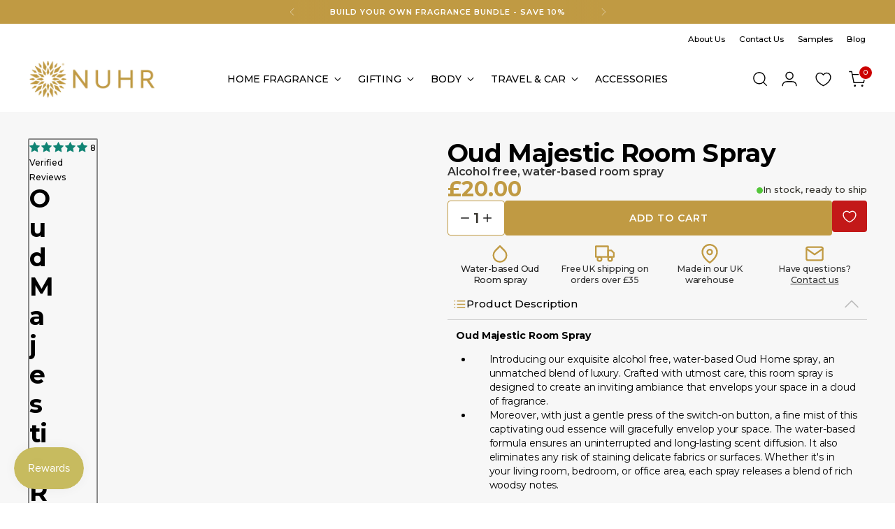

--- FILE ---
content_type: text/html; charset=utf-8
request_url: https://nuhrhome.com/products/oud-majestic-home-spray
body_size: 107933
content:
<!doctype html>

<!--
  ___                 ___           ___           ___
       /  /\                     /__/\         /  /\         /  /\
      /  /:/_                    \  \:\       /  /:/        /  /::\
     /  /:/ /\  ___     ___       \  \:\     /  /:/        /  /:/\:\
    /  /:/ /:/ /__/\   /  /\  ___  \  \:\   /  /:/  ___   /  /:/  \:\
   /__/:/ /:/  \  \:\ /  /:/ /__/\  \__\:\ /__/:/  /  /\ /__/:/ \__\:\
   \  \:\/:/    \  \:\  /:/  \  \:\ /  /:/ \  \:\ /  /:/ \  \:\ /  /:/
    \  \::/      \  \:\/:/    \  \:\  /:/   \  \:\  /:/   \  \:\  /:/
     \  \:\       \  \::/      \  \:\/:/     \  \:\/:/     \  \:\/:/
      \  \:\       \__\/        \  \::/       \  \::/       \  \::/
       \__\/                     \__\/         \__\/         \__\/

  --------------------------------------------------------------------
  #  Stiletto v5.2.0
  #  Documentation: https://help.fluorescent.co/v/stiletto
  #  Purchase: https://themes.shopify.com/themes/stiletto/
  #  A product by Fluorescent: https://fluorescent.co/
  --------------------------------------------------------------------
-->

<html class="no-js" lang="en" style="--announcement-height: 1px;">
  <head>

    
    
    
    
    
      
      
    
  
    <meta name="google-site-verification" content="KDPu1lxAzimemghgJ76VsW2RzoDO64WB0kowbjG5oio" />
    <meta charset="UTF-8">
    <meta http-equiv="X-UA-Compatible" content="IE=edge,chrome=1">
    <meta name="viewport" content="width=device-width,initial-scale=1">
    




  <meta name="description" content="Our Room Spray in Oud Majestic. A strong enriched regal fragrance of rich Oud, nutmeg spice and oriental woods, that will transform the aroma in any environment">



    <link rel="canonical" href="https://nuhrhome.com/products/oud-majestic-home-spray">
    <link rel="preconnect" href="https://cdn.shopify.com" crossorigin><link rel="shortcut icon" href="//nuhrhome.com/cdn/shop/files/NUHR-Favicon.png?crop=center&height=32&v=1686727212&width=32" type="image/png"><title>Oud Majestic Room Spray - NUHR Home</title>

    





  
  
  
  
  




<meta property="og:url" content="https://nuhrhome.com/products/oud-majestic-home-spray">
<meta property="og:site_name" content="NUHR Home">
<meta property="og:type" content="product">
<meta property="og:title" content="Oud Majestic Room Spray">
<meta property="og:description" content="Our Room Spray in Oud Majestic. A strong enriched regal fragrance of rich Oud, nutmeg spice and oriental woods, that will transform the aroma in any environment">
<meta property="og:image" content="http://nuhrhome.com/cdn/shop/files/NUHR-Home-Oud-Majestic-Home-Room-Spray.jpg?v=1726827258&width=1024">
<meta property="og:image:secure_url" content="https://nuhrhome.com/cdn/shop/files/NUHR-Home-Oud-Majestic-Home-Room-Spray.jpg?v=1726827258&width=1024">
<meta property="og:price:amount" content="20.00">
<meta property="og:price:currency" content="GBP">

<meta name="twitter:title" content="Oud Majestic Room Spray">
<meta name="twitter:description" content="Our Room Spray in Oud Majestic. A strong enriched regal fragrance of rich Oud, nutmeg spice and oriental woods, that will transform the aroma in any environment">
<meta name="twitter:card" content="summary_large_image">
<meta name="twitter:image" content="https://nuhrhome.com/cdn/shop/files/NUHR-Home-Oud-Majestic-Home-Room-Spray.jpg?v=1726827258&width=1024">
<meta name="twitter:image:width" content="480">
<meta name="twitter:image:height" content="480">


    <script>
  console.log('Stiletto v5.2.0 by Fluorescent');

  document.documentElement.className = document.documentElement.className.replace('no-js', '');
  if (window.matchMedia(`(prefers-reduced-motion: reduce)`) === true || window.matchMedia(`(prefers-reduced-motion: reduce)`).matches === true) {
    document.documentElement.classList.add('prefers-reduced-motion');
  } else {
    document.documentElement.classList.add('do-anim');
  }

  window.theme = {
    version: 'v5.2.0',
    themeName: 'Stiletto',
    moneyFormat: "£{{amount}}",
    strings: {
      name: "NUHR Home",
      accessibility: {
        play_video: "Play",
        pause_video: "Pause",
        range_lower: "Lower",
        range_upper: "Upper"
      },
      product: {
        no_shipping_rates: "Shipping rate unavailable",
        country_placeholder: "Country\/Region",
        review: "Write a review"
      },
      products: {
        product: {
          unavailable: "Unavailable",
          unitPrice: "Unit price",
          unitPriceSeparator: "per",
          sku: "SKU"
        }
      },
      cart: {
        editCartNote: "Edit order notes",
        addCartNote: "Add order notes",
        quantityError: "You have the maximum number of this product in your cart"
      },
      pagination: {
        viewing: "You’re viewing {{ of }} of {{ total }}",
        products: "products",
        results: "results"
      }
    },
    routes: {
      root: "/",
      cart: {
        base: "/cart",
        add: "/cart/add",
        change: "/cart/change",
        update: "/cart/update",
        clear: "/cart/clear",
        // Manual routes until Shopify adds support
        shipping: "/cart/shipping_rates",
      },
      // Manual routes until Shopify adds support
      products: "/products",
      productRecommendations: "/recommendations/products",
      predictive_search_url: '/search/suggest',
    },
    icons: {
      chevron: "\u003cspan class=\"icon icon-new icon-chevron \"\u003e\n  \u003csvg viewBox=\"0 0 24 24\" fill=\"none\" xmlns=\"http:\/\/www.w3.org\/2000\/svg\"\u003e\u003cpath d=\"M1.875 7.438 12 17.563 22.125 7.438\" stroke=\"currentColor\" stroke-width=\"2\"\/\u003e\u003c\/svg\u003e\n\u003c\/span\u003e\n",
      close: "\u003cspan class=\"icon icon-new icon-close \"\u003e\n  \u003csvg viewBox=\"0 0 24 24\" fill=\"none\" xmlns=\"http:\/\/www.w3.org\/2000\/svg\"\u003e\u003cpath d=\"M2.66 1.34 2 .68.68 2l.66.66 1.32-1.32zm18.68 21.32.66.66L23.32 22l-.66-.66-1.32 1.32zm1.32-20 .66-.66L22 .68l-.66.66 1.32 1.32zM1.34 21.34.68 22 2 23.32l.66-.66-1.32-1.32zm0-18.68 10 10 1.32-1.32-10-10-1.32 1.32zm11.32 10 10-10-1.32-1.32-10 10 1.32 1.32zm-1.32-1.32-10 10 1.32 1.32 10-10-1.32-1.32zm0 1.32 10 10 1.32-1.32-10-10-1.32 1.32z\" fill=\"currentColor\"\/\u003e\u003c\/svg\u003e\n\u003c\/span\u003e\n",
      zoom: "\u003cspan class=\"icon icon-new icon-zoom \"\u003e\n  \u003csvg viewBox=\"0 0 24 24\" fill=\"none\" xmlns=\"http:\/\/www.w3.org\/2000\/svg\"\u003e\u003cpath d=\"M10.3,19.71c5.21,0,9.44-4.23,9.44-9.44S15.51,.83,10.3,.83,.86,5.05,.86,10.27s4.23,9.44,9.44,9.44Z\" fill=\"none\" stroke=\"currentColor\" stroke-linecap=\"round\" stroke-miterlimit=\"10\" stroke-width=\"1.63\"\/\u003e\n        \u003cpath d=\"M5.05,10.27H15.54\" fill=\"none\" stroke=\"currentColor\" stroke-miterlimit=\"10\" stroke-width=\"1.63\"\/\u003e\n        \u003cpath class=\"cross-up\" d=\"M10.3,5.02V15.51\" fill=\"none\" stroke=\"currentColor\" stroke-miterlimit=\"10\" stroke-width=\"1.63\"\/\u003e\n        \u003cpath d=\"M16.92,16.9l6.49,6.49\" fill=\"none\" stroke=\"currentColor\" stroke-miterlimit=\"10\" stroke-width=\"1.63\"\/\u003e\u003c\/svg\u003e\n\u003c\/span\u003e\n"
    },
    coreData: {
      n: "Stiletto",
      v: "v5.2.0",
    }
  }

  window.theme.searchableFields = "product_type,title,variants.title,vendor";

  
</script>

    <style>
  @font-face {
  font-family: Montserrat;
  font-weight: 600;
  font-style: normal;
  font-display: swap;
  src: url("//nuhrhome.com/cdn/fonts/montserrat/montserrat_n6.1326b3e84230700ef15b3a29fb520639977513e0.woff2") format("woff2"),
       url("//nuhrhome.com/cdn/fonts/montserrat/montserrat_n6.652f051080eb14192330daceed8cd53dfdc5ead9.woff") format("woff");
}

  @font-face {
  font-family: Montserrat;
  font-weight: 600;
  font-style: normal;
  font-display: swap;
  src: url("//nuhrhome.com/cdn/fonts/montserrat/montserrat_n6.1326b3e84230700ef15b3a29fb520639977513e0.woff2") format("woff2"),
       url("//nuhrhome.com/cdn/fonts/montserrat/montserrat_n6.652f051080eb14192330daceed8cd53dfdc5ead9.woff") format("woff");
}

  @font-face {
  font-family: Montserrat;
  font-weight: 300;
  font-style: normal;
  font-display: swap;
  src: url("//nuhrhome.com/cdn/fonts/montserrat/montserrat_n3.29e699231893fd243e1620595067294bb067ba2a.woff2") format("woff2"),
       url("//nuhrhome.com/cdn/fonts/montserrat/montserrat_n3.64ed56f012a53c08a49d49bd7e0c8d2f46119150.woff") format("woff");
}

  @font-face {
  font-family: Montserrat;
  font-weight: 500;
  font-style: normal;
  font-display: swap;
  src: url("//nuhrhome.com/cdn/fonts/montserrat/montserrat_n5.07ef3781d9c78c8b93c98419da7ad4fbeebb6635.woff2") format("woff2"),
       url("//nuhrhome.com/cdn/fonts/montserrat/montserrat_n5.adf9b4bd8b0e4f55a0b203cdd84512667e0d5e4d.woff") format("woff");
}

  @font-face {
  font-family: Montserrat;
  font-weight: 800;
  font-style: normal;
  font-display: swap;
  src: url("//nuhrhome.com/cdn/fonts/montserrat/montserrat_n8.853056e398b4dadf6838423edb7abaa02f651554.woff2") format("woff2"),
       url("//nuhrhome.com/cdn/fonts/montserrat/montserrat_n8.9201aba6104751e1b3e48577a5a739fc14862200.woff") format("woff");
}

  @font-face {
  font-family: Montserrat;
  font-weight: 500;
  font-style: italic;
  font-display: swap;
  src: url("//nuhrhome.com/cdn/fonts/montserrat/montserrat_i5.d3a783eb0cc26f2fda1e99d1dfec3ebaea1dc164.woff2") format("woff2"),
       url("//nuhrhome.com/cdn/fonts/montserrat/montserrat_i5.76d414ea3d56bb79ef992a9c62dce2e9063bc062.woff") format("woff");
}

  @font-face {
  font-family: Montserrat;
  font-weight: 800;
  font-style: italic;
  font-display: swap;
  src: url("//nuhrhome.com/cdn/fonts/montserrat/montserrat_i8.b5b703476aa25307888d32fbbb26f33913f79842.woff2") format("woff2"),
       url("//nuhrhome.com/cdn/fonts/montserrat/montserrat_i8.1037a8c7c9042232c15d221799b18df65709cdd0.woff") format("woff");
}


  :root {
    --color-text: #222222;
    --color-text-8-percent: rgba(34, 34, 34, 0.08);  
    --color-text-alpha: rgba(34, 34, 34, 0.35);
    --color-text-meta: rgba(34, 34, 34, 0.6);
    --color-text-link: #c09a43;
    --color-text-error: #D02F2E;
    --color-text-success: #478947;

    --color-background: #ffffff;
    --color-background-semi-transparent-80: rgba(255, 255, 255, 0.8);
    --color-background-semi-transparent-90: rgba(255, 255, 255, 0.9);

    --color-background-transparent: rgba(255, 255, 255, 0);
    --color-border: #aaaaaa;
    --color-border-meta: rgba(170, 170, 170, 0.6);
    --color-overlay: rgba(0, 0, 0, 0.7);

    --color-background-meta: #f5f5f5;
    --color-background-meta-alpha: rgba(245, 245, 245, 0.6);
    --color-background-darker-meta: #e8e8e8;
    --color-background-darker-meta-alpha: rgba(232, 232, 232, 0.6);
    --color-background-placeholder: #e8e8e8;
    --color-background-placeholder-lighter: #f0f0f0;
    --color-foreground-placeholder: rgba(34, 34, 34, 0.4);

    --color-border-input: #aaaaaa;
    --color-border-input-alpha: rgba(170, 170, 170, 0.25);
    --color-text-input: #222222;
    --color-text-input-alpha: rgba(34, 34, 34, 0.04);

    --color-text-button: #ffffff;

    --color-background-button: #c09a43;
    --color-background-button-alpha: rgba(192, 154, 67, 0.6);
    --color-background-outline-button-alpha: rgba(192, 154, 67, 0.1);
    --color-background-button-hover: #765e27;

    --color-icon: rgba(34, 34, 34, 0.4);
    --color-icon-darker: rgba(34, 34, 34, 0.6);

    --color-text-sale-badge: #C31818;
    --color-background-sold-badge: #414141;
    --color-text-sold-badge: #ffffff;

    --color-text-header: #000000;
    --color-text-header-half-transparent: rgba(0, 0, 0, 0.5);

    --color-background-header: #ffffff;
    --color-background-header-transparent: rgba(255, 255, 255, 0);
    --color-icon-header: #000000;
    --color-shadow-header: rgba(0, 0, 0, 0.15);

    --color-background-footer: #000000;
    --color-text-footer: #ffffff;
    --color-text-footer-subdued: rgba(255, 255, 255, 0.7);

    --color-products-sale-price: #C31818;
    --color-products-rating-star: #000000;

    --color-products-stock-good: #3C9342;
    --color-products-stock-medium: #A77A06;
    --color-products-stock-bad: #A70100;
    --color-products-stock-bad: #A70100;

    --font-logo: Montserrat, sans-serif;
    --font-logo-weight: 600;
    --font-logo-style: normal;
    --logo-text-transform: uppercase;
    --logo-letter-spacing: 0.0em;

    --font-heading: Montserrat, sans-serif;
    --font-heading-weight: 600;
    --font-heading-style: normal;
    --font-heading-text-transform: uppercase;
    --font-heading-base-letter-spacing: 0.005em;
    --font-heading-base-size: 37px;

    --font-body: Montserrat, sans-serif;
    --font-body-weight: 500;
    --font-body-style: normal;
    --font-body-italic: italic;
    --font-body-bold-weight: 800;
    --font-body-base-letter-spacing: 0.0em;
    --font-body-base-size: 15px;

    /* Typography */
    --line-height-heading: 1.1;
    --line-height-subheading: 1.33;
    --line-height-body: 1.5;

    --logo-font-size: 
clamp(1.4rem, 1.1513812154696133rem + 1.0607734806629836vw, 2.0rem)
;

    --font-size-navigation-base: 14px;
    --font-navigation-base-letter-spacing: -0.005em;
    --font-navigation-base-text-transform: uppercase;

    --font-size-heading-display-1: 
clamp(2.428125rem, 1.9969267955801104rem + 1.839779005524862vw, 3.46875rem)
;
    --font-size-heading-display-2: 
clamp(2.15779375rem, 1.774602279005525rem + 1.634950276243094vw, 3.0825625rem)
;
    --font-size-heading-display-3: 
clamp(1.88843375rem, 1.5530765331491712rem + 1.4308574585635359vw, 2.6977625rem)
;
    --font-size-heading-1-base: 
clamp(1.61875rem, 1.3312845303867402rem + 1.2265193370165746vw, 2.3125rem)
;
    --font-size-heading-2-base: 
clamp(1.41640625rem, 1.1648739640883978rem + 1.0732044198895028vw, 2.0234375rem)
;
    --font-size-heading-3-base: 
clamp(1.2140625rem, 0.9984633977900552rem + 0.919889502762431vw, 1.734375rem)
;
    --font-size-heading-4-base: 
clamp(0.94373125rem, 0.7761388812154696rem + 0.7150607734806629vw, 1.3481875rem)
;
    --font-size-heading-5-base: 
clamp(0.809375rem, 0.6656422651933701rem + 0.6132596685082873vw, 1.15625rem)
;
    --font-size-heading-6-base: 
clamp(0.6734rem, 0.553814364640884rem + 0.510232044198895vw, 0.962rem)
;
    --font-size-body-400: 
clamp(1.48378125rem, 1.451421961325967rem + 0.13806629834254144vw, 1.561875rem)
;
    --font-size-body-350: 
clamp(1.384921875rem, 1.3547185773480663rem + 0.1288674033149171vw, 1.4578125rem)
;
    --font-size-body-300: 
clamp(1.2860625rem, 1.2580151933701658rem + 0.11966850828729282vw, 1.35375rem)
;
    --font-size-body-250: 
clamp(1.187203125rem, 1.1613118093922652rem + 0.1104696132596685vw, 1.2496875rem)
;
    --font-size-body-200: 
clamp(1.08834375rem, 1.0646084254143646rem + 0.1012707182320442vw, 1.145625rem)
;
    --font-size-body-150: 
clamp(0.989484375rem, 0.967905041436464rem + 0.0920718232044199vw, 1.0415625rem)
;
    --font-size-body-100: 
clamp(0.890625rem, 0.8712016574585635rem + 0.08287292817679558vw, 0.9375rem)
;
    --font-size-body-75: 
clamp(0.790875rem, 0.7736270718232044rem + 0.07359116022099448vw, 0.8325rem)
;
    --font-size-body-60: 
clamp(0.732271875rem, 0.716302002762431rem + 0.06813812154696133vw, 0.7708125rem)
;
    --font-size-body-50: 
clamp(0.692015625rem, 0.6769236878453039rem + 0.06439226519337017vw, 0.7284375rem)
;
    --font-size-body-25: 
clamp(0.64303125rem, 0.6290075966850829rem + 0.05983425414364641vw, 0.676875rem)
;
    --font-size-body-20: 
clamp(0.59315625rem, 0.5802203038674033rem + 0.05519337016574586vw, 0.624375rem)
;

    /* Buttons */
    
      --button-padding-multiplier: 1;
      --font-size-button: var(--font-size-body-50);
      --font-size-button-x-small: var(--font-size-body-25);
    

    --font-button-text-transform: uppercase;
    --button-letter-spacing: 0.05em;
    --line-height-button: 1.45;

    /* Product badges */
    
      --font-size-product-badge: var(--font-size-body-20);
    

    --font-product-badge-text-transform: uppercase;

    /* Product listing titles */
    
      --font-size-listing-title: var(--font-size-body-60);
    

    --font-product-listing-title-text-transform: uppercase;
    --font-product-listing-title-base-letter-spacing: 0.05em;

    /* Shopify pay specific */
    --payment-terms-background-color: #f5f5f5;
  }

  @supports not (font-size: clamp(10px, 3.3vw, 20px)) {
    :root {
      --logo-font-size: 
1.7rem
;
      --font-size-heading-display-1: 
2.9484375rem
;
      --font-size-heading-display-2: 
2.620178125rem
;
      --font-size-heading-display-3: 
2.293098125rem
;
      --font-size-heading-1-base: 
1.965625rem
;
      --font-size-heading-2-base: 
1.719921875rem
;
      --font-size-heading-3-base: 
1.47421875rem
;
      --font-size-heading-4-base: 
1.145959375rem
;
      --font-size-heading-5-base: 
0.9828125rem
;
      --font-size-heading-6-base: 
0.8177rem
;
      --font-size-body-400: 
1.522828125rem
;
      --font-size-body-350: 
1.4213671875rem
;
      --font-size-body-300: 
1.31990625rem
;
      --font-size-body-250: 
1.2184453125rem
;
      --font-size-body-200: 
1.116984375rem
;
      --font-size-body-150: 
1.0155234375rem
;
      --font-size-body-100: 
0.9140625rem
;
      --font-size-body-75: 
0.8116875rem
;
      --font-size-body-60: 
0.7515421875rem
;
      --font-size-body-50: 
0.7102265625rem
;
      --font-size-body-25: 
0.659953125rem
;
      --font-size-body-20: 
0.608765625rem
;
    }
  }.product-badge[data-handle="🎁-gift-set"]{
        color: #000000;
      }
    
.product-badge[data-handle="🔥-best-seller"]{
        color: #000000;
      }
    
.product-badge[data-handle="smells-like-dubai"]{
        color: #222222;
      }
    
.product-badge[data-handle="🔥-bundle-deal"]{
        color: #000000;
      }
    
</style>

<script>
  flu = window.flu || {};
  flu.chunks = {
    photoswipe: "//nuhrhome.com/cdn/shop/t/31/assets/photoswipe-chunk.js?v=18659099751219271031763458094",
    swiper: "//nuhrhome.com/cdn/shop/t/31/assets/swiper-chunk.js?v=73725226959832986321763458097",
    nouislider: "//nuhrhome.com/cdn/shop/t/31/assets/nouislider-chunk.js?v=131351027671466727271763458089",
    polyfillInert: "//nuhrhome.com/cdn/shop/t/31/assets/polyfill-inert-chunk.js?v=9775187524458939151763458095",
    polyfillResizeObserver: "//nuhrhome.com/cdn/shop/t/31/assets/polyfill-resize-observer-chunk.js?v=5782",
  };
</script>





  <script type="module" src="//nuhrhome.com/cdn/shop/t/31/assets/theme.min.js?v=127749632583424768491763458108"></script>










<script defer>
  var defineVH = function () {
    document.documentElement.style.setProperty('--vh', window.innerHeight * 0.01 + 'px');
  };
  window.addEventListener('resize', defineVH);
  window.addEventListener('orientationchange', defineVH);
  defineVH();
</script>

<link href="//nuhrhome.com/cdn/shop/t/31/assets/theme.css?v=81045892585409808991766703615" rel="stylesheet" type="text/css" media="all" />


<div id="shopify-section-seo-index" class="shopify-section">
 



  



  


















  
<script type="application/ld+json" data_creator="GlennxDigitalNew">  
{
    "@context": "http://schema.org/",
    "@id": "/products/oud-majestic-home-spray#product",
    "@type": "ProductGroup",
    "name": "Oud Majestic Room Spray",
    "url": "/products/oud-majestic-home-spray",
    "productGroupID": "965328273460",    
    "description": "Oud Majestic Room SprayIntroducing our exquisite alcohol free, water-based Oud Home spray, an unmatched blend of luxury. Crafted with utmost care, this room spray is designed to create an inviting ambiance that envelops your space in a cloud of  fragrance.Moreover, with just a gentle press of the switch-on button, a fine mist of this captivating oud essence will gracefully envelop your space. The water-based formula ensures an uninterrupted and long-lasting scent diffusion. It also eliminates any risk of staining delicate fabrics or surfaces. Whether it&#39;s in your living room, bedroom, or office area, each spray releases a blend of rich woodsy notes.THE FRAGRANCELet this empowering, woody, royal scent engulf your senses and space. The Oud Majestic scent is exquisitely intense; transforming your space into a Middle Eastern palace.This refined, poetic blend consists of sweet, light orange peel scent of bergamot and floral top notes of wild rose and rich oud. It is lightly spiced with nutmeg and infused vanilla, finished off with a sweet coconut.200ml Home Spray ",
    "image": "https://nuhrhome.com/cdn/shop/files/NUHR-Home-Oud-Majestic-Home-Room-Spray_1024x1024.jpg?v=1726827258",   
    "audience": {
        "@type": "PeopleAudience",
        "@id": "PeopleAudience",
        "audienceType": "Country",
        "name": "United Kingdom"
    }, 
    
    "category": "Room Spray",
    
"hasVariant": [{
            "@id": "/products/oud-majestic-home-spray?variant=8433243947060#variant",
            "@type": "Product",
            "image": "https:files/NUHR-Home-Oud-Majestic-Home-Room-Spray.jpg",
            "name": "Oud Majestic Room Spray - Default Title ",
            "brand": {
            "@type": "Brand",
              "name": "NUHR Home"
            },
            "description": "Oud Majestic Room SprayIntroducing our exquisite alcohol free, water-based Oud Home spray, an unmatched blend of luxury. Crafted with utmost care, this room spray is designed to create an inviting ambiance that envelops your space in a cloud of  fragrance.Moreover, with just a gentle press of the switch-on button, a fine mist of this captivating oud essence will gracefully envelop your space. The water-based formula ensures an uninterrupted and long-lasting scent diffusion. It also eliminates any risk of staining delicate fabrics or surfaces. Whether it&#39;s in your living room, bedroom, or office area, each spray releases a blend of rich woodsy notes.THE FRAGRANCELet this empowering, woody, royal scent engulf your senses and space. The Oud Majestic scent is exquisitely intense; transforming your space into a Middle Eastern palace.This refined, poetic blend consists of sweet, light orange peel scent of bergamot and floral top notes of wild rose and rich oud. It is lightly spiced with nutmeg and infused vanilla, finished off with a sweet coconut.200ml Home Spray ",
            "offers": {
                "@id": "/products/oud-majestic-home-spray?variant=8433243947060#offer",
                "@type": "Offer",
                
                "priceSpecification": [
                  {
                    "@type": "UnitPriceSpecification",
                    "price": "20.00",
                    "priceCurrency": "GBP"
                  },
                  {
                    "@type": "UnitPriceSpecification",
                    "priceType": "https://schema.org/StrikethroughPrice",
                    "price": "0.00",
                    "priceCurrency": "GBP"
                  }
                ],
                
                "itemCondition": "http://schema.org/NewCondition",
                "availability": "http://schema.org/InStock",
                "url": "/products/oud-majestic-home-spray?variant=8433243947060","gtin13": "5060517120450",
                "shippingDetails": {
                  "@type": "OfferShippingDetails",
                  "shippingRate": {
                      "@type": "MonetaryAmount",                    
                      "value": 4,
                      "currency": "GBP"
                  },
                  "weight":{
                      "@type": "QuantitativeValue",
                      "value" : "0.3 kg"
                  },
                  "shippingDestination": {
                    "@type": "DefinedRegion",
                    "addressCountry": "GB"
                  },
                  "deliveryTime": {
                    "@type": "ShippingDeliveryTime",
                    "businessDays": {
                        "@type": "OpeningHoursSpecification",
                        "dayOfWeek": [
                            "https://schema.org/Monday",
                            "https://schema.org/Tuesday",
                            "https://schema.org/Wednesday",
                            "https://schema.org/Thursday",
                            "https://schema.org/Friday"
                        ]
                      },
                    "handlingTime": {
                                "@type": "QuantitativeValue",
                                "minValue": 0,
                                "maxValue": 1,
                                "unitCode": "DAY"
                              },
                              "transitTime": {
                                "@type": "QuantitativeValue",
                                "minValue": 1,
                                "maxValue": 3,
                                "unitCode": "DAY"
                              }
                            }                
                          },
        
"hasMerchantReturnPolicy": {
                      "@type": "MerchantReturnPolicy",
                      "url": "/products/oud-majestic-home-spray",
                      "applicableCountry": "GB",
                      "returnPolicyCountry": "GB",
                      "returnPolicyCategory": "https://schema.org/MerchantReturnFiniteReturnWindow",
                      "refundType": "FullRefund",
                      "merchantReturnDays": 14,
                      "returnMethod": "https://schema.org/ReturnByMail",
                      "returnFees": "https://schema.org/ReturnFeesCustomerResponsibility",
                      "merchantReturnLink":"https://nuhrhome.com/policies/refund-policy"
                    },
          
       
                    "acceptedPaymentMethod": [
                      "http://purl.org/goodrelations/v1#PaymentMethodCreditCard",
                      "http://purl.org/goodrelations/v1#GoogleCheckout",
                      "http://purl.org/goodrelations/v1#PayPal",
                      "http://purl.org/goodrelations/v1#DirectDebit"
                    ],
        
                "priceValidUntil": "2027-01-25"        
              },"sku": "HA-HS OM"}  
              
                ]
              
  
    
    
,"aggregateRating": {
      "@type": "AggregateRating",
      "reviewCount": 8,
      "ratingValue": 4.75,
      "bestRating": 5,
      "worstRating": 1
      }
     
    
    
      
}
</script> 




  
</div><script>window.performance && window.performance.mark && window.performance.mark('shopify.content_for_header.start');</script><meta name="google-site-verification" content="URoisQDyBCwyCP9OJJPWQ9ezWZ7o0ujjenW3zvosd_U">
<meta id="shopify-digital-wallet" name="shopify-digital-wallet" content="/1050542132/digital_wallets/dialog">
<meta name="shopify-checkout-api-token" content="5e655f7686a6feec90d1e70161d18b7f">
<meta id="in-context-paypal-metadata" data-shop-id="1050542132" data-venmo-supported="false" data-environment="production" data-locale="en_US" data-paypal-v4="true" data-currency="GBP">
<link rel="alternate" hreflang="x-default" href="https://nuhrhome.com/products/oud-majestic-home-spray">
<link rel="alternate" hreflang="en" href="https://nuhrhome.com/products/oud-majestic-home-spray">
<link rel="alternate" hreflang="en-CA" href="https://nuhrhome.com/en-ca/products/oud-majestic-home-spray">
<link rel="alternate" type="application/json+oembed" href="https://nuhrhome.com/products/oud-majestic-home-spray.oembed">
<script async="async" src="/checkouts/internal/preloads.js?locale=en-GB"></script>
<link rel="preconnect" href="https://shop.app" crossorigin="anonymous">
<script async="async" src="https://shop.app/checkouts/internal/preloads.js?locale=en-GB&shop_id=1050542132" crossorigin="anonymous"></script>
<script id="apple-pay-shop-capabilities" type="application/json">{"shopId":1050542132,"countryCode":"GB","currencyCode":"GBP","merchantCapabilities":["supports3DS"],"merchantId":"gid:\/\/shopify\/Shop\/1050542132","merchantName":"NUHR Home","requiredBillingContactFields":["postalAddress","email","phone"],"requiredShippingContactFields":["postalAddress","email","phone"],"shippingType":"shipping","supportedNetworks":["visa","maestro","masterCard","amex","discover","elo"],"total":{"type":"pending","label":"NUHR Home","amount":"1.00"},"shopifyPaymentsEnabled":true,"supportsSubscriptions":true}</script>
<script id="shopify-features" type="application/json">{"accessToken":"5e655f7686a6feec90d1e70161d18b7f","betas":["rich-media-storefront-analytics"],"domain":"nuhrhome.com","predictiveSearch":true,"shopId":1050542132,"locale":"en"}</script>
<script>var Shopify = Shopify || {};
Shopify.shop = "nuhr-home.myshopify.com";
Shopify.locale = "en";
Shopify.currency = {"active":"GBP","rate":"1.0"};
Shopify.country = "GB";
Shopify.theme = {"name":"NUHR Updated Theme (Nov26)","id":182633857405,"schema_name":"Stiletto","schema_version":"5.2.0","theme_store_id":1621,"role":"main"};
Shopify.theme.handle = "null";
Shopify.theme.style = {"id":null,"handle":null};
Shopify.cdnHost = "nuhrhome.com/cdn";
Shopify.routes = Shopify.routes || {};
Shopify.routes.root = "/";</script>
<script type="module">!function(o){(o.Shopify=o.Shopify||{}).modules=!0}(window);</script>
<script>!function(o){function n(){var o=[];function n(){o.push(Array.prototype.slice.apply(arguments))}return n.q=o,n}var t=o.Shopify=o.Shopify||{};t.loadFeatures=n(),t.autoloadFeatures=n()}(window);</script>
<script>
  window.ShopifyPay = window.ShopifyPay || {};
  window.ShopifyPay.apiHost = "shop.app\/pay";
  window.ShopifyPay.redirectState = null;
</script>
<script id="shop-js-analytics" type="application/json">{"pageType":"product"}</script>
<script defer="defer" async type="module" src="//nuhrhome.com/cdn/shopifycloud/shop-js/modules/v2/client.init-shop-cart-sync_BT-GjEfc.en.esm.js"></script>
<script defer="defer" async type="module" src="//nuhrhome.com/cdn/shopifycloud/shop-js/modules/v2/chunk.common_D58fp_Oc.esm.js"></script>
<script defer="defer" async type="module" src="//nuhrhome.com/cdn/shopifycloud/shop-js/modules/v2/chunk.modal_xMitdFEc.esm.js"></script>
<script type="module">
  await import("//nuhrhome.com/cdn/shopifycloud/shop-js/modules/v2/client.init-shop-cart-sync_BT-GjEfc.en.esm.js");
await import("//nuhrhome.com/cdn/shopifycloud/shop-js/modules/v2/chunk.common_D58fp_Oc.esm.js");
await import("//nuhrhome.com/cdn/shopifycloud/shop-js/modules/v2/chunk.modal_xMitdFEc.esm.js");

  window.Shopify.SignInWithShop?.initShopCartSync?.({"fedCMEnabled":true,"windoidEnabled":true});

</script>
<script>
  window.Shopify = window.Shopify || {};
  if (!window.Shopify.featureAssets) window.Shopify.featureAssets = {};
  window.Shopify.featureAssets['shop-js'] = {"shop-cart-sync":["modules/v2/client.shop-cart-sync_DZOKe7Ll.en.esm.js","modules/v2/chunk.common_D58fp_Oc.esm.js","modules/v2/chunk.modal_xMitdFEc.esm.js"],"init-fed-cm":["modules/v2/client.init-fed-cm_B6oLuCjv.en.esm.js","modules/v2/chunk.common_D58fp_Oc.esm.js","modules/v2/chunk.modal_xMitdFEc.esm.js"],"shop-cash-offers":["modules/v2/client.shop-cash-offers_D2sdYoxE.en.esm.js","modules/v2/chunk.common_D58fp_Oc.esm.js","modules/v2/chunk.modal_xMitdFEc.esm.js"],"shop-login-button":["modules/v2/client.shop-login-button_QeVjl5Y3.en.esm.js","modules/v2/chunk.common_D58fp_Oc.esm.js","modules/v2/chunk.modal_xMitdFEc.esm.js"],"pay-button":["modules/v2/client.pay-button_DXTOsIq6.en.esm.js","modules/v2/chunk.common_D58fp_Oc.esm.js","modules/v2/chunk.modal_xMitdFEc.esm.js"],"shop-button":["modules/v2/client.shop-button_DQZHx9pm.en.esm.js","modules/v2/chunk.common_D58fp_Oc.esm.js","modules/v2/chunk.modal_xMitdFEc.esm.js"],"avatar":["modules/v2/client.avatar_BTnouDA3.en.esm.js"],"init-windoid":["modules/v2/client.init-windoid_CR1B-cfM.en.esm.js","modules/v2/chunk.common_D58fp_Oc.esm.js","modules/v2/chunk.modal_xMitdFEc.esm.js"],"init-shop-for-new-customer-accounts":["modules/v2/client.init-shop-for-new-customer-accounts_C_vY_xzh.en.esm.js","modules/v2/client.shop-login-button_QeVjl5Y3.en.esm.js","modules/v2/chunk.common_D58fp_Oc.esm.js","modules/v2/chunk.modal_xMitdFEc.esm.js"],"init-shop-email-lookup-coordinator":["modules/v2/client.init-shop-email-lookup-coordinator_BI7n9ZSv.en.esm.js","modules/v2/chunk.common_D58fp_Oc.esm.js","modules/v2/chunk.modal_xMitdFEc.esm.js"],"init-shop-cart-sync":["modules/v2/client.init-shop-cart-sync_BT-GjEfc.en.esm.js","modules/v2/chunk.common_D58fp_Oc.esm.js","modules/v2/chunk.modal_xMitdFEc.esm.js"],"shop-toast-manager":["modules/v2/client.shop-toast-manager_DiYdP3xc.en.esm.js","modules/v2/chunk.common_D58fp_Oc.esm.js","modules/v2/chunk.modal_xMitdFEc.esm.js"],"init-customer-accounts":["modules/v2/client.init-customer-accounts_D9ZNqS-Q.en.esm.js","modules/v2/client.shop-login-button_QeVjl5Y3.en.esm.js","modules/v2/chunk.common_D58fp_Oc.esm.js","modules/v2/chunk.modal_xMitdFEc.esm.js"],"init-customer-accounts-sign-up":["modules/v2/client.init-customer-accounts-sign-up_iGw4briv.en.esm.js","modules/v2/client.shop-login-button_QeVjl5Y3.en.esm.js","modules/v2/chunk.common_D58fp_Oc.esm.js","modules/v2/chunk.modal_xMitdFEc.esm.js"],"shop-follow-button":["modules/v2/client.shop-follow-button_CqMgW2wH.en.esm.js","modules/v2/chunk.common_D58fp_Oc.esm.js","modules/v2/chunk.modal_xMitdFEc.esm.js"],"checkout-modal":["modules/v2/client.checkout-modal_xHeaAweL.en.esm.js","modules/v2/chunk.common_D58fp_Oc.esm.js","modules/v2/chunk.modal_xMitdFEc.esm.js"],"shop-login":["modules/v2/client.shop-login_D91U-Q7h.en.esm.js","modules/v2/chunk.common_D58fp_Oc.esm.js","modules/v2/chunk.modal_xMitdFEc.esm.js"],"lead-capture":["modules/v2/client.lead-capture_BJmE1dJe.en.esm.js","modules/v2/chunk.common_D58fp_Oc.esm.js","modules/v2/chunk.modal_xMitdFEc.esm.js"],"payment-terms":["modules/v2/client.payment-terms_Ci9AEqFq.en.esm.js","modules/v2/chunk.common_D58fp_Oc.esm.js","modules/v2/chunk.modal_xMitdFEc.esm.js"]};
</script>
<script>(function() {
  var isLoaded = false;
  function asyncLoad() {
    if (isLoaded) return;
    isLoaded = true;
    var urls = ["https:\/\/cdn-app.sealsubscriptions.com\/shopify\/public\/js\/sealsubscriptions.js?shop=nuhr-home.myshopify.com","https:\/\/admin.revenuehunt.com\/embed.js?shop=nuhr-home.myshopify.com","https:\/\/cdn.rebuyengine.com\/onsite\/js\/rebuy.js?shop=nuhr-home.myshopify.com"];
    for (var i = 0; i < urls.length; i++) {
      var s = document.createElement('script');
      s.type = 'text/javascript';
      s.async = true;
      s.src = urls[i];
      var x = document.getElementsByTagName('script')[0];
      x.parentNode.insertBefore(s, x);
    }
  };
  if(window.attachEvent) {
    window.attachEvent('onload', asyncLoad);
  } else {
    window.addEventListener('load', asyncLoad, false);
  }
})();</script>
<script id="__st">var __st={"a":1050542132,"offset":0,"reqid":"926390e6-baf1-4533-9cb6-651ee199278e-1769324954","pageurl":"nuhrhome.com\/products\/oud-majestic-home-spray","u":"3775cb84f930","p":"product","rtyp":"product","rid":965328273460};</script>
<script>window.ShopifyPaypalV4VisibilityTracking = true;</script>
<script id="captcha-bootstrap">!function(){'use strict';const t='contact',e='account',n='new_comment',o=[[t,t],['blogs',n],['comments',n],[t,'customer']],c=[[e,'customer_login'],[e,'guest_login'],[e,'recover_customer_password'],[e,'create_customer']],r=t=>t.map((([t,e])=>`form[action*='/${t}']:not([data-nocaptcha='true']) input[name='form_type'][value='${e}']`)).join(','),a=t=>()=>t?[...document.querySelectorAll(t)].map((t=>t.form)):[];function s(){const t=[...o],e=r(t);return a(e)}const i='password',u='form_key',d=['recaptcha-v3-token','g-recaptcha-response','h-captcha-response',i],f=()=>{try{return window.sessionStorage}catch{return}},m='__shopify_v',_=t=>t.elements[u];function p(t,e,n=!1){try{const o=window.sessionStorage,c=JSON.parse(o.getItem(e)),{data:r}=function(t){const{data:e,action:n}=t;return t[m]||n?{data:e,action:n}:{data:t,action:n}}(c);for(const[e,n]of Object.entries(r))t.elements[e]&&(t.elements[e].value=n);n&&o.removeItem(e)}catch(o){console.error('form repopulation failed',{error:o})}}const l='form_type',E='cptcha';function T(t){t.dataset[E]=!0}const w=window,h=w.document,L='Shopify',v='ce_forms',y='captcha';let A=!1;((t,e)=>{const n=(g='f06e6c50-85a8-45c8-87d0-21a2b65856fe',I='https://cdn.shopify.com/shopifycloud/storefront-forms-hcaptcha/ce_storefront_forms_captcha_hcaptcha.v1.5.2.iife.js',D={infoText:'Protected by hCaptcha',privacyText:'Privacy',termsText:'Terms'},(t,e,n)=>{const o=w[L][v],c=o.bindForm;if(c)return c(t,g,e,D).then(n);var r;o.q.push([[t,g,e,D],n]),r=I,A||(h.body.append(Object.assign(h.createElement('script'),{id:'captcha-provider',async:!0,src:r})),A=!0)});var g,I,D;w[L]=w[L]||{},w[L][v]=w[L][v]||{},w[L][v].q=[],w[L][y]=w[L][y]||{},w[L][y].protect=function(t,e){n(t,void 0,e),T(t)},Object.freeze(w[L][y]),function(t,e,n,w,h,L){const[v,y,A,g]=function(t,e,n){const i=e?o:[],u=t?c:[],d=[...i,...u],f=r(d),m=r(i),_=r(d.filter((([t,e])=>n.includes(e))));return[a(f),a(m),a(_),s()]}(w,h,L),I=t=>{const e=t.target;return e instanceof HTMLFormElement?e:e&&e.form},D=t=>v().includes(t);t.addEventListener('submit',(t=>{const e=I(t);if(!e)return;const n=D(e)&&!e.dataset.hcaptchaBound&&!e.dataset.recaptchaBound,o=_(e),c=g().includes(e)&&(!o||!o.value);(n||c)&&t.preventDefault(),c&&!n&&(function(t){try{if(!f())return;!function(t){const e=f();if(!e)return;const n=_(t);if(!n)return;const o=n.value;o&&e.removeItem(o)}(t);const e=Array.from(Array(32),(()=>Math.random().toString(36)[2])).join('');!function(t,e){_(t)||t.append(Object.assign(document.createElement('input'),{type:'hidden',name:u})),t.elements[u].value=e}(t,e),function(t,e){const n=f();if(!n)return;const o=[...t.querySelectorAll(`input[type='${i}']`)].map((({name:t})=>t)),c=[...d,...o],r={};for(const[a,s]of new FormData(t).entries())c.includes(a)||(r[a]=s);n.setItem(e,JSON.stringify({[m]:1,action:t.action,data:r}))}(t,e)}catch(e){console.error('failed to persist form',e)}}(e),e.submit())}));const S=(t,e)=>{t&&!t.dataset[E]&&(n(t,e.some((e=>e===t))),T(t))};for(const o of['focusin','change'])t.addEventListener(o,(t=>{const e=I(t);D(e)&&S(e,y())}));const B=e.get('form_key'),M=e.get(l),P=B&&M;t.addEventListener('DOMContentLoaded',(()=>{const t=y();if(P)for(const e of t)e.elements[l].value===M&&p(e,B);[...new Set([...A(),...v().filter((t=>'true'===t.dataset.shopifyCaptcha))])].forEach((e=>S(e,t)))}))}(h,new URLSearchParams(w.location.search),n,t,e,['guest_login'])})(!0,!0)}();</script>
<script integrity="sha256-4kQ18oKyAcykRKYeNunJcIwy7WH5gtpwJnB7kiuLZ1E=" data-source-attribution="shopify.loadfeatures" defer="defer" src="//nuhrhome.com/cdn/shopifycloud/storefront/assets/storefront/load_feature-a0a9edcb.js" crossorigin="anonymous"></script>
<script crossorigin="anonymous" defer="defer" src="//nuhrhome.com/cdn/shopifycloud/storefront/assets/shopify_pay/storefront-65b4c6d7.js?v=20250812"></script>
<script data-source-attribution="shopify.dynamic_checkout.dynamic.init">var Shopify=Shopify||{};Shopify.PaymentButton=Shopify.PaymentButton||{isStorefrontPortableWallets:!0,init:function(){window.Shopify.PaymentButton.init=function(){};var t=document.createElement("script");t.src="https://nuhrhome.com/cdn/shopifycloud/portable-wallets/latest/portable-wallets.en.js",t.type="module",document.head.appendChild(t)}};
</script>
<script data-source-attribution="shopify.dynamic_checkout.buyer_consent">
  function portableWalletsHideBuyerConsent(e){var t=document.getElementById("shopify-buyer-consent"),n=document.getElementById("shopify-subscription-policy-button");t&&n&&(t.classList.add("hidden"),t.setAttribute("aria-hidden","true"),n.removeEventListener("click",e))}function portableWalletsShowBuyerConsent(e){var t=document.getElementById("shopify-buyer-consent"),n=document.getElementById("shopify-subscription-policy-button");t&&n&&(t.classList.remove("hidden"),t.removeAttribute("aria-hidden"),n.addEventListener("click",e))}window.Shopify?.PaymentButton&&(window.Shopify.PaymentButton.hideBuyerConsent=portableWalletsHideBuyerConsent,window.Shopify.PaymentButton.showBuyerConsent=portableWalletsShowBuyerConsent);
</script>
<script data-source-attribution="shopify.dynamic_checkout.cart.bootstrap">document.addEventListener("DOMContentLoaded",(function(){function t(){return document.querySelector("shopify-accelerated-checkout-cart, shopify-accelerated-checkout")}if(t())Shopify.PaymentButton.init();else{new MutationObserver((function(e,n){t()&&(Shopify.PaymentButton.init(),n.disconnect())})).observe(document.body,{childList:!0,subtree:!0})}}));
</script>
<link id="shopify-accelerated-checkout-styles" rel="stylesheet" media="screen" href="https://nuhrhome.com/cdn/shopifycloud/portable-wallets/latest/accelerated-checkout-backwards-compat.css" crossorigin="anonymous">
<style id="shopify-accelerated-checkout-cart">
        #shopify-buyer-consent {
  margin-top: 1em;
  display: inline-block;
  width: 100%;
}

#shopify-buyer-consent.hidden {
  display: none;
}

#shopify-subscription-policy-button {
  background: none;
  border: none;
  padding: 0;
  text-decoration: underline;
  font-size: inherit;
  cursor: pointer;
}

#shopify-subscription-policy-button::before {
  box-shadow: none;
}

      </style>

<script>window.performance && window.performance.mark && window.performance.mark('shopify.content_for_header.end');</script>
    

 
  <!-- BEGIN app block: shopify://apps/reamaze-live-chat-helpdesk/blocks/reamaze-config/ef7a830c-d722-47c6-883b-11db06c95733 -->

  <script type="text/javascript" async src="https://cdn.reamaze.com/assets/reamaze-loader.js"></script>

  <script type="text/javascript">
    var _support = _support || { 'ui': {}, 'user': {} };
    _support.account = 'nuhrhome';
  </script>

  

  
    <!-- reamaze_embeddable_640775_s -->
<!-- Embeddable - Nuhr Home Customer Services Team Chat / Contact Form Shoutbox -->
<script type="text/javascript">
  var _support = _support || { 'ui': {}, 'user': {} };
  _support['account'] = 'nuhrhome';
  _support['ui']['contactMode'] = 'default';
  _support['ui']['enableKb'] = 'true';
  _support['ui']['styles'] = {
    widgetColor: 'rgb(186, 151, 63)',
    gradient: true,
  };
  _support['ui']['shoutboxFacesMode'] = 'brand-avatar';
  _support['ui']['widget'] = {
    icon: 'webChat',
    displayOn: 'all',
    fontSize: 'default',
    allowBotProcessing: true,
    slug: 'nuhr-home-customer-services-team-chat-slash-contact-form-shoutbox',
    label: {
      text: 'Let us know if you have any questions! &#128522;',
      mode: "notification",
      delay: 3,
      duration: 15,
      primary: 'I have a question',
      secondary: 'No, thanks',
      sound: true,
    },
    position: 'bottom-right',
    mobilePosition: 'bottom-right'
  };
  _support['apps'] = {
    faq: {"enabled":true},
    recentConversations: {},
    orders: {"enabled":true,"enable_notes":false},
    shopper: {"enabled":true}
  };
  _support['ui']['appOrder'] = ["faq","orders","shopper","recentConversations"];
</script>
<!-- reamaze_embeddable_640775_e -->

  





<!-- END app block --><!-- BEGIN app block: shopify://apps/eg-auto-add-to-cart/blocks/app-embed/0f7d4f74-1e89-4820-aec4-6564d7e535d2 -->










  
    <script
      async
      type="text/javascript"
      src="https://cdn.506.io/eg/script.js?shop=nuhr-home.myshopify.com&v=7"
    ></script>
  



  <meta id="easygift-shop" itemid="c2hvcF8kXzE3NjkzMjQ5NTQ=" content="{&quot;isInstalled&quot;:true,&quot;installedOn&quot;:&quot;2024-09-26T08:21:44.773Z&quot;,&quot;appVersion&quot;:&quot;3.0&quot;,&quot;subscriptionName&quot;:&quot;Unlimited&quot;,&quot;cartAnalytics&quot;:true,&quot;freeTrialEndsOn&quot;:null,&quot;settings&quot;:{&quot;reminderBannerStyle&quot;:{&quot;position&quot;:{&quot;horizontal&quot;:&quot;right&quot;,&quot;vertical&quot;:&quot;bottom&quot;},&quot;primaryColor&quot;:&quot;#000000&quot;,&quot;cssStyles&quot;:&quot;&quot;,&quot;headerText&quot;:&quot;Click here to reopen missed deals&quot;,&quot;subHeaderText&quot;:null,&quot;showImage&quot;:false,&quot;imageUrl&quot;:&quot;https:\/\/cdn.506.io\/eg\/eg_notification_default_512x512.png&quot;,&quot;displayAfter&quot;:5,&quot;closingMode&quot;:&quot;doNotAutoClose&quot;,&quot;selfcloseAfter&quot;:5,&quot;reshowBannerAfter&quot;:&quot;everyNewSession&quot;},&quot;addedItemIdentifier&quot;:&quot;_Gifted&quot;,&quot;ignoreOtherAppLineItems&quot;:null,&quot;customVariantsInfoLifetimeMins&quot;:1440,&quot;redirectPath&quot;:null,&quot;ignoreNonStandardCartRequests&quot;:false,&quot;bannerStyle&quot;:{&quot;position&quot;:{&quot;horizontal&quot;:&quot;right&quot;,&quot;vertical&quot;:&quot;bottom&quot;},&quot;primaryColor&quot;:&quot;#000000&quot;,&quot;cssStyles&quot;:&quot;&quot;},&quot;themePresetId&quot;:&quot;0&quot;,&quot;notificationStyle&quot;:{&quot;position&quot;:{&quot;horizontal&quot;:&quot;right&quot;,&quot;vertical&quot;:&quot;bottom&quot;},&quot;primaryColor&quot;:&quot;#3A3A3A&quot;,&quot;duration&quot;:&quot;3.0&quot;,&quot;cssStyles&quot;:&quot;#aca-notifications-wrapper {\n  display: block;\n  right: 0;\n  bottom: 0;\n  position: fixed;\n  z-index: 99999999;\n  max-height: 100%;\n  overflow: auto;\n}\n.aca-notification-container {\n  display: flex;\n  flex-direction: row;\n  text-align: left;\n  font-size: 16px;\n  margin: 12px;\n  padding: 8px;\n  background-color: #FFFFFF;\n  width: fit-content;\n  box-shadow: rgb(170 170 170) 0px 0px 5px;\n  border-radius: 8px;\n  opacity: 0;\n  transition: opacity 0.4s ease-in-out;\n}\n.aca-notification-container .aca-notification-image {\n  display: flex;\n  align-items: center;\n  justify-content: center;\n  min-height: 60px;\n  min-width: 60px;\n  height: 60px;\n  width: 60px;\n  background-color: #FFFFFF;\n  margin: 8px;\n}\n.aca-notification-image img {\n  display: block;\n  max-width: 100%;\n  max-height: 100%;\n  width: auto;\n  height: auto;\n  border-radius: 6px;\n  box-shadow: rgba(99, 115, 129, 0.29) 0px 0px 4px 1px;\n}\n.aca-notification-container .aca-notification-text {\n  flex-grow: 1;\n  margin: 8px;\n  max-width: 260px;\n}\n.aca-notification-heading {\n  font-size: 24px;\n  margin: 0 0 0.3em 0;\n  line-height: normal;\n  word-break: break-word;\n  line-height: 1.2;\n  max-height: 3.6em;\n  overflow: hidden;\n  color: #3A3A3A;\n}\n.aca-notification-subheading {\n  font-size: 18px;\n  margin: 0;\n  line-height: normal;\n  word-break: break-word;\n  line-height: 1.4;\n  max-height: 5.6em;\n  overflow: hidden;\n  color: #3A3A3A;\n}\n@media screen and (max-width: 450px) {\n  #aca-notifications-wrapper {\n    left: null;\n right: null;\n  }\n  .aca-notification-container {\n    width: auto;\n display: block;\n flex-wrap: wrap;\n }\n.aca-notification-container .aca-notification-text {\n    max-width: none;\n  }\n}&quot;,&quot;hasCustomizations&quot;:false},&quot;fetchCartData&quot;:false,&quot;useLocalStorage&quot;:{&quot;enabled&quot;:false,&quot;expiryMinutes&quot;:null},&quot;popupStyle&quot;:{&quot;closeModalOutsideClick&quot;:true,&quot;priceShowZeroDecimals&quot;:true,&quot;primaryColor&quot;:&quot;#c09a43&quot;,&quot;secondaryColor&quot;:&quot;#3A3A3A&quot;,&quot;cssStyles&quot;:&quot;#aca-modal {\n  position: fixed;\n  left: 0;\n  top: 0;\n  width: 100%;\n  height: 100%;\n  background: rgba(0, 0, 0, 0.5);\n  z-index: 99999999;\n  overflow-x: hidden;\n  overflow-y: auto;\n  display: block;\n}\n#aca-modal-wrapper {\n  display: flex;\n  align-items: center;\n  width: 80%;\n  height: auto;\n  max-width: 1000px;\n  min-height: calc(100% - 60px);\n  margin: 30px auto;\n}\n#aca-modal-container {\n  position: relative;\n  display: flex;\n  flex-direction: column;\n  align-items: center;\n  justify-content: center;\n  box-shadow: 0 0 1.5rem rgba(17, 17, 17, 0.7);\n  width: 100%;\n  padding: 20px;\n  background-color: #FFFFFF;\n}\n#aca-close-icon-container {\n  position: absolute;\n  top: 12px;\n  right: 12px;\n  width: 25px;\n  display: none;\n}\n#aca-close-icon {\n  stroke: #333333;\n}\n#aca-modal-custom-image-container {\n  background-color: #FFFFFF;\n  margin: 0.5em 0;\n}\n#aca-modal-custom-image-container img {\n  display: block;\n  min-width: 60px;\n  min-height: 60px;\n  max-width: 200px;\n  max-height: 200px;\n  width: auto;\n  height: auto;\n}\n#aca-modal-headline {\n  text-align: center;\n  text-transform: none;\n  letter-spacing: normal;\n  margin: 0.5em 0;\n  font-size: 30px;\n  color: #3A3A3A;\n  font-weight: 600;\n}\n#aca-modal-subheadline {\n  text-align: center;\n  font-weight: normal;\n  margin: 0 0 0.5em 0;\n  font-size: 20px;\n  color: #3A3A3A;\n}\n#aca-products-container {\n  display: flex;\n  align-items: flex-start;\n  justify-content: center;\n  flex-wrap: wrap;\n  width: 85%;\n}\n#aca-products-container .aca-product {\n  text-align: center;\n  margin: 30px;\n  width: 200px;\n}\n.aca-product-image {\n  display: flex;\n  align-items: center;\n  justify-content: center;\n  width: 100%;\n  height: 230px;\n  background-color: #FFFFFF;\n  margin-bottom: 1em;\n}\n.aca-product-image img {\n  display: block;\n  max-width: 100%;\n  max-height: 100%;\n  width: auto;\n  height: auto;\n}\n.aca-product-name, .aca-subscription-name {\n  color: #333333;\n  line-height: inherit;\n  word-break: break-word;\n  font-size: 16px;\n  font-weight: 600;\n  line-height: 17px;\n  margin-bottom: 7px;\n}\n.aca-product-variant-name {\n  margin-top: 1em;\n  color: #333333;\n  line-height: inherit;\n  word-break: break-word;\n  font-size: 16px;\n}\n.aca-product-price {\n  color: #CC0000 !important;\n  line-height: inherit;\n  font-size: 15px !important;\n font-weight: 600 !important;\nline-height: 16px;\n}\n.aca-subscription-label {\n  color: #333333;\n  line-height: inherit;\n  word-break: break-word;\n  font-weight: 600;\n  font-size: 16px;\n}\n.aca-product-dropdown {\n  position: relative;\n  display: flex;\n  align-items: center;\n  cursor: pointer;\n  width: 100%;\n  height: 42px;\n  background-color: #FFFFFF;\n  line-height: inherit;\n  margin-bottom: 1em;\n}\n.aca-product-dropdown .dropdown-icon {\n  position: absolute;\n  right: 8px;\n  height: 12px;\n  width: 12px;\n  fill: #E1E3E4;\n}\n.aca-product-dropdown select::before,\n.aca-product-dropdown select::after {\n  box-sizing: border-box;\n}\nselect.aca-product-dropdown::-ms-expand {\n  display: none;\n}\n.aca-product-dropdown select {\n  box-sizing: border-box;\n  background-color: transparent;\n  border: none;\n  margin: 0;\n  cursor: inherit;\n  line-height: inherit;\n  outline: none;\n  -moz-appearance: none;\n  -webkit-appearance: none;\n  appearance: none;\n  background-image: none;\n  border-top-left-radius: 0;\n  border-top-right-radius: 0;\n  border-bottom-right-radius: 0;\n  border-bottom-left-radius: 0;\n  z-index: 1;\n  width: 100%;\n  height: 100%;\n  cursor: pointer;\n  border: 1px solid #E1E3E4;\n  border-radius: 2px;\n  color: #333333;\n  padding: 0 30px 0 10px;\n  font-size: 15px;\n}\n.aca-product-button {\n  border: none;\n  cursor: pointer;\n  width: 100%;\n  min-height: 42px;\n  word-break: break-word;\n  padding: 8px 14px;\n  background-color: #c09a43;\n  text-transform: uppercase;\n  line-height: inherit;\n  border: 1px solid transparent;\n  border-radius: 2px;\n  font-size: 14px;\n  color: #FFFFFF;\n  font-weight: bold;\n  letter-spacing: 1.039px;\n  margin-top: 15px;\n}\n.aca-product-button.aca-product-out-of-stock-button {\n  cursor: default;\n  border: 1px solid #c09a43;\n  background-color: #FFFFFF;\n  color: #c09a43;\n}\n.aca-button-loader {\n  display: block;\n  border: 3px solid transparent;\n  border-radius: 50%;\n  border-top: 3px solid #FFFFFF;\n  width: 20px;\n  height: 20px;\n  background: transparent;\n  margin: 0 auto;\n  -webkit-animation: aca-loader 0.5s linear infinite;\n  animation: aca-loader 0.5s linear infinite;\n}\n@-webkit-keyframes aca-loader {\n  0% {\n    -webkit-transform: rotate(0deg);\n  }\n  100% {\n    -webkit-transform: rotate(360deg);\n  }\n}\n@keyframes aca-loader {\n  0% {\n    transform: rotate(0deg);\n  }\n  100% {\n    transform: rotate(360deg);\n  }\n}\n.aca-button-tick {\n  display: block;\n  transform: rotate(45deg);\n  -webkit-transform: rotate(45deg);\n  height: 19px;\n  width: 9px;\n  margin: 0 auto;\n  border-bottom: 3px solid #FFFFFF;\n  border-right: 3px solid #FFFFFF;\n}\n.aca-button-cross \u003e svg {\n  width: 22px;\n  margin-bottom: -6px;\n}\n.aca-button-cross .button-cross-icon {\n  stroke: #FFFFFF;\n}\n#aca-bottom-close {\n  cursor: pointer;\n  text-align: center;\n  word-break: break-word;\n  color: #c09a43;\n  font-size: 16px;\n}\n@media screen and (min-width: 951px) and (max-width: 1200px) {\n   #aca-products-container {\n    width: 95%;\n    padding: 20px 0;\n  }\n  #aca-products-container .aca-product {\n    margin: 20px 3%;\n    padding: 0;\n  }\n}\n@media screen and (min-width: 951px) and (max-width: 1024px) {\n  #aca-products-container .aca-product {\n    margin: 20px 2%;\n  }\n}\n@media screen and (max-width: 950px) {\n  #aca-products-container {\n    width: 95%;\n    padding: 0;\n  }\n  #aca-products-container .aca-product {\n    width: 45%;\n    max-width: 200px;\n    margin: 2.5%;\n  }\n}\n@media screen and (min-width: 602px) and (max-width: 950px) {\n  #aca-products-container .aca-product {\n    margin: 4%;\n  }\n}\n@media screen and (max-width: 767px) {\n  #aca-modal-wrapper {\n    width: 90%;\n  }\n}\n@media screen and (max-width: 576px) {\n  #aca-modal-container {\n    padding: 23px 0 0;\n  }\n  #aca-close-icon-container {\n    display: block;\n  }\n  #aca-bottom-close {\n    margin: 10px;\n    font-size: 14px;\n  }\n  #aca-modal-headline {\n    margin: 10px 5%;\n    font-size: 20px;\n  }\n  #aca-modal-subheadline {\n    margin: 0 0 5px 0;\n    font-size: 16px;\n  }\n  .aca-product-image {\n    height: 100px;\n    margin: 0;\n  }\n  .aca-product-name, .aca-subscription-name, .aca-product-variant-name {\n    font-size: 12px;\n    margin: 5px 0;\n  }\n  .aca-product-dropdown select, .aca-product-button, .aca-subscription-label {\n    font-size: 12px;\n  }\n  .aca-product-dropdown {\n    height: 30px;\n    margin-bottom: 7px;\n  }\n  .aca-product-button {\n    min-height: 30px;\n    padding: 4px;\n    margin-bottom: 7px;\n  }\n  .aca-button-loader {\n    border: 2px solid transparent;\n    border-top: 2px solid #FFFFFF;\n    width: 12px;\n    height: 12px;\n  }\n  .aca-button-tick {\n    height: 12px;\n    width: 6px;\n    border-bottom: 2px solid #FFFFFF;\n    border-right: 2px solid #FFFFFF;\n  }\n  .aca-button-cross \u003e svg {\n    width: 15px;\n    margin-bottom: -4px;\n  }\n  .aca-button-cross .button-cross-icon {\n    stroke: #FFFFFF;\n  }\n}&quot;,&quot;hasCustomizations&quot;:true,&quot;addButtonText&quot;:&quot;Select&quot;,&quot;dismissButtonText&quot;:&quot;Close&quot;,&quot;outOfStockButtonText&quot;:&quot;Out of Stock&quot;,&quot;imageUrl&quot;:null,&quot;showProductLink&quot;:false,&quot;subscriptionLabel&quot;:&quot;Subscription Plan&quot;},&quot;refreshAfterBannerClick&quot;:false,&quot;disableReapplyRules&quot;:false,&quot;disableReloadOnFailedAddition&quot;:false,&quot;autoReloadCartPage&quot;:false,&quot;ajaxRedirectPath&quot;:null,&quot;allowSimultaneousRequests&quot;:false,&quot;applyRulesOnCheckout&quot;:false,&quot;enableCartCtrlOverrides&quot;:true,&quot;customRedirectFromCart&quot;:null,&quot;scriptSettings&quot;:{&quot;branding&quot;:{&quot;show&quot;:false,&quot;removalRequestSent&quot;:null},&quot;productPageRedirection&quot;:{&quot;enabled&quot;:false,&quot;products&quot;:[],&quot;redirectionURL&quot;:&quot;\/&quot;},&quot;debugging&quot;:{&quot;enabled&quot;:false,&quot;enabledOn&quot;:null,&quot;stringifyObj&quot;:false},&quot;customCSS&quot;:null,&quot;delayUpdates&quot;:2000,&quot;decodePayload&quot;:false,&quot;hideAlertsOnFrontend&quot;:false,&quot;removeEGPropertyFromSplitActionLineItems&quot;:false,&quot;fetchProductInfoFromSavedDomain&quot;:false,&quot;enableBuyNowInterceptions&quot;:false,&quot;removeProductsAddedFromExpiredRules&quot;:false,&quot;useFinalPrice&quot;:false,&quot;useFinalPriceGetEntireCart&quot;:false,&quot;hideGiftedPropertyText&quot;:false,&quot;fetchCartDataBeforeRequest&quot;:false},&quot;accessToEnterprise&quot;:false},&quot;translations&quot;:null,&quot;defaultLocale&quot;:&quot;en&quot;,&quot;shopDomain&quot;:&quot;nuhrhome.com&quot;}">


<script defer>
  (async function() {
    try {

      const blockVersion = "v3"
      if (blockVersion != "v3") {
        return
      }

      let metaErrorFlag = false;
      if (metaErrorFlag) {
        return
      }

      // Parse metafields as JSON
      const metafields = {"easygift-rule-66f51b64271435069295e122":{"schedule":{"enabled":false,"starts":null,"ends":null},"trigger":{"productTags":{"targets":[],"collectionInfo":null,"sellingPlan":null},"promoCode":null,"promoCodeDiscount":null,"type":"productsInclude","minCartValue":null,"hasUpperCartValue":false,"upperCartValue":null,"products":[{"name":"Oud Incense Cones Starter Pack - No - Gift Box","variantId":56035062120829,"variantGid":"gid:\/\/shopify\/ProductVariant\/56035062120829","productGid":"gid:\/\/shopify\/Product\/15232976879997","handle":"usa-oud-cone-welcome-pack","sellingPlans":[],"alerts":[],"_id":"68e78f0e3da6075c7403c7a8"},{"name":"Oud Incense Cones Starter Pack - Yes - Gift Box","variantId":56035062153597,"variantGid":"gid:\/\/shopify\/ProductVariant\/56035062153597","productGid":"gid:\/\/shopify\/Product\/15232976879997","handle":"usa-oud-cone-welcome-pack","sellingPlans":[],"alerts":[],"_id":"68e78f0e3da6075c7403c7a9"},{"name":"Oud Cone Welcome Pack - No - Gift Box","variantId":45997506068706,"variantGid":"gid:\/\/shopify\/ProductVariant\/45997506068706","productGid":"gid:\/\/shopify\/Product\/8721502503138","handle":"oud-cone-welcome-pack","sellingPlans":[],"alerts":[],"_id":"68e78f0e3da6075c7403c7aa"},{"name":"Oud Cone Welcome Pack - Yes - Gift Box","variantId":45997506101474,"variantGid":"gid:\/\/shopify\/ProductVariant\/45997506101474","productGid":"gid:\/\/shopify\/Product\/8721502503138","handle":"oud-cone-welcome-pack","sellingPlans":[],"alerts":[],"_id":"68e78f0e3da6075c7403c7ab"}],"collections":[],"condition":"quantity","conditionMin":1,"conditionMax":null,"collectionSellingPlanType":null},"action":{"notification":{"enabled":false,"headerText":null,"subHeaderText":null,"showImage":false,"imageUrl":""},"discount":{"issue":null,"type":"app","id":"gid:\/\/shopify\/DiscountAutomaticNode\/2389145223549","title":"FREE Welcome Pack Gift","createdByEasyGift":true,"easygiftAppDiscount":true,"discountType":"percentage","value":100},"popupOptions":{"showVariantsSeparately":false,"headline":"Choose your FREE Gift!","subHeadline":null,"showItemsPrice":true,"popupDismissable":false,"imageUrl":null,"persistPopup":false,"rewardQuantity":1,"showDiscountedPrice":true,"hideOOSItems":false},"banner":{"enabled":false,"headerText":null,"subHeaderText":null,"showImage":false,"imageUrl":null,"displayAfter":"5","closingMode":"doNotAutoClose","selfcloseAfter":"5","reshowBannerAfter":"everyNewSession","redirectLink":null},"type":"offerToCustomer","products":[{"handle":"burj-oud-incense-cones","title":"Burj Oud Incense Cones","id":"15503100510589","gid":"gid:\/\/shopify\/Product\/15503100510589","hasOnlyDefaultVariant":true,"variants":[{"title":"Default Title","displayName":"Burj Oud Incense Cones - Default Title","id":"56819652264317","gid":"gid:\/\/shopify\/ProductVariant\/56819652264317","showVariantName":false}]},{"handle":"dubai-oud-incense-cones-10pack","title":"Dubai Oud Incense Cones","id":"15020936462717","gid":"gid:\/\/shopify\/Product\/15020936462717","hasOnlyDefaultVariant":true,"variants":[{"title":"Default Title","displayName":"Dubai Oud Incense Cones - Default Title","id":"55360467370365","gid":"gid:\/\/shopify\/ProductVariant\/55360467370365","showVariantName":false,"alerts":[]}]},{"handle":"rose-oud-home-spray","title":"Rose \u0026 Oud Room Spray","id":"965253333044","gid":"gid:\/\/shopify\/Product\/965253333044","hasOnlyDefaultVariant":true,"variants":[{"title":"Default Title","displayName":"Rose \u0026 Oud Room Spray - Default Title","id":"8433030922292","gid":"gid:\/\/shopify\/ProductVariant\/8433030922292","showVariantName":false}]},{"handle":"ceramic-oud-incense-cone-burner-mini-dishes-black-set-of-2","title":"Ceramic Oud Incense Cone Burner Mini Dishes (Black) Set of 2","id":"15727656501629","gid":"gid:\/\/shopify\/Product\/15727656501629","hasOnlyDefaultVariant":true,"variants":[{"title":"Default Title","displayName":"Ceramic Oud Incense Cone Burner Mini Dishes (Black) Set of 2 - Default Title","id":"57580293587325","gid":"gid:\/\/shopify\/ProductVariant\/57580293587325","showVariantName":false}]}],"limit":10,"preventProductRemoval":false,"addAvailableProducts":false},"targeting":{"link":{"destination":null,"data":null,"cookieLifetime":14},"additionalCriteria":{"geo":{"include":[],"exclude":[]},"type":null,"customerTags":[],"customerTagsExcluded":[],"customerId":[],"orderCount":null,"hasOrderCountMax":false,"orderCountMax":null,"totalSpent":null,"hasTotalSpentMax":false,"totalSpentMax":null},"type":"all"},"settings":{"worksInReverse":true,"runsOncePerSession":false,"preventAddedItemPurchase":false,"showReminderBanner":false},"_id":"66f51b64271435069295e122","name":"FREE Welcome Pack Gifts","store":"66f51991611dd964e5d8da83","shop":"nuhr-home","active":true,"createdAt":"2024-09-26T08:29:24.924Z","updatedAt":"2026-01-24T20:21:08.565Z","__v":0,"translations":null}};

      // Process metafields in JavaScript
      let savedRulesArray = [];
      for (const [key, value] of Object.entries(metafields)) {
        if (value) {
          for (const prop in value) {
            // avoiding Object.Keys for performance gain -- no need to make an array of keys.
            savedRulesArray.push(value);
            break;
          }
        }
      }

      const metaTag = document.createElement('meta');
      metaTag.id = 'easygift-rules';
      metaTag.content = JSON.stringify(savedRulesArray);
      metaTag.setAttribute('itemid', 'cnVsZXNfJF8xNzY5MzI0OTU0');

      document.head.appendChild(metaTag);
      } catch (err) {
        
      }
  })();
</script>


  <script
    type="text/javascript"
    defer
  >

    (function () {
      try {
        window.EG_INFO = window.EG_INFO || {};
        var shopInfo = {"isInstalled":true,"installedOn":"2024-09-26T08:21:44.773Z","appVersion":"3.0","subscriptionName":"Unlimited","cartAnalytics":true,"freeTrialEndsOn":null,"settings":{"reminderBannerStyle":{"position":{"horizontal":"right","vertical":"bottom"},"primaryColor":"#000000","cssStyles":"","headerText":"Click here to reopen missed deals","subHeaderText":null,"showImage":false,"imageUrl":"https:\/\/cdn.506.io\/eg\/eg_notification_default_512x512.png","displayAfter":5,"closingMode":"doNotAutoClose","selfcloseAfter":5,"reshowBannerAfter":"everyNewSession"},"addedItemIdentifier":"_Gifted","ignoreOtherAppLineItems":null,"customVariantsInfoLifetimeMins":1440,"redirectPath":null,"ignoreNonStandardCartRequests":false,"bannerStyle":{"position":{"horizontal":"right","vertical":"bottom"},"primaryColor":"#000000","cssStyles":""},"themePresetId":"0","notificationStyle":{"position":{"horizontal":"right","vertical":"bottom"},"primaryColor":"#3A3A3A","duration":"3.0","cssStyles":"#aca-notifications-wrapper {\n  display: block;\n  right: 0;\n  bottom: 0;\n  position: fixed;\n  z-index: 99999999;\n  max-height: 100%;\n  overflow: auto;\n}\n.aca-notification-container {\n  display: flex;\n  flex-direction: row;\n  text-align: left;\n  font-size: 16px;\n  margin: 12px;\n  padding: 8px;\n  background-color: #FFFFFF;\n  width: fit-content;\n  box-shadow: rgb(170 170 170) 0px 0px 5px;\n  border-radius: 8px;\n  opacity: 0;\n  transition: opacity 0.4s ease-in-out;\n}\n.aca-notification-container .aca-notification-image {\n  display: flex;\n  align-items: center;\n  justify-content: center;\n  min-height: 60px;\n  min-width: 60px;\n  height: 60px;\n  width: 60px;\n  background-color: #FFFFFF;\n  margin: 8px;\n}\n.aca-notification-image img {\n  display: block;\n  max-width: 100%;\n  max-height: 100%;\n  width: auto;\n  height: auto;\n  border-radius: 6px;\n  box-shadow: rgba(99, 115, 129, 0.29) 0px 0px 4px 1px;\n}\n.aca-notification-container .aca-notification-text {\n  flex-grow: 1;\n  margin: 8px;\n  max-width: 260px;\n}\n.aca-notification-heading {\n  font-size: 24px;\n  margin: 0 0 0.3em 0;\n  line-height: normal;\n  word-break: break-word;\n  line-height: 1.2;\n  max-height: 3.6em;\n  overflow: hidden;\n  color: #3A3A3A;\n}\n.aca-notification-subheading {\n  font-size: 18px;\n  margin: 0;\n  line-height: normal;\n  word-break: break-word;\n  line-height: 1.4;\n  max-height: 5.6em;\n  overflow: hidden;\n  color: #3A3A3A;\n}\n@media screen and (max-width: 450px) {\n  #aca-notifications-wrapper {\n    left: null;\n right: null;\n  }\n  .aca-notification-container {\n    width: auto;\n display: block;\n flex-wrap: wrap;\n }\n.aca-notification-container .aca-notification-text {\n    max-width: none;\n  }\n}","hasCustomizations":false},"fetchCartData":false,"useLocalStorage":{"enabled":false,"expiryMinutes":null},"popupStyle":{"closeModalOutsideClick":true,"priceShowZeroDecimals":true,"primaryColor":"#c09a43","secondaryColor":"#3A3A3A","cssStyles":"#aca-modal {\n  position: fixed;\n  left: 0;\n  top: 0;\n  width: 100%;\n  height: 100%;\n  background: rgba(0, 0, 0, 0.5);\n  z-index: 99999999;\n  overflow-x: hidden;\n  overflow-y: auto;\n  display: block;\n}\n#aca-modal-wrapper {\n  display: flex;\n  align-items: center;\n  width: 80%;\n  height: auto;\n  max-width: 1000px;\n  min-height: calc(100% - 60px);\n  margin: 30px auto;\n}\n#aca-modal-container {\n  position: relative;\n  display: flex;\n  flex-direction: column;\n  align-items: center;\n  justify-content: center;\n  box-shadow: 0 0 1.5rem rgba(17, 17, 17, 0.7);\n  width: 100%;\n  padding: 20px;\n  background-color: #FFFFFF;\n}\n#aca-close-icon-container {\n  position: absolute;\n  top: 12px;\n  right: 12px;\n  width: 25px;\n  display: none;\n}\n#aca-close-icon {\n  stroke: #333333;\n}\n#aca-modal-custom-image-container {\n  background-color: #FFFFFF;\n  margin: 0.5em 0;\n}\n#aca-modal-custom-image-container img {\n  display: block;\n  min-width: 60px;\n  min-height: 60px;\n  max-width: 200px;\n  max-height: 200px;\n  width: auto;\n  height: auto;\n}\n#aca-modal-headline {\n  text-align: center;\n  text-transform: none;\n  letter-spacing: normal;\n  margin: 0.5em 0;\n  font-size: 30px;\n  color: #3A3A3A;\n  font-weight: 600;\n}\n#aca-modal-subheadline {\n  text-align: center;\n  font-weight: normal;\n  margin: 0 0 0.5em 0;\n  font-size: 20px;\n  color: #3A3A3A;\n}\n#aca-products-container {\n  display: flex;\n  align-items: flex-start;\n  justify-content: center;\n  flex-wrap: wrap;\n  width: 85%;\n}\n#aca-products-container .aca-product {\n  text-align: center;\n  margin: 30px;\n  width: 200px;\n}\n.aca-product-image {\n  display: flex;\n  align-items: center;\n  justify-content: center;\n  width: 100%;\n  height: 230px;\n  background-color: #FFFFFF;\n  margin-bottom: 1em;\n}\n.aca-product-image img {\n  display: block;\n  max-width: 100%;\n  max-height: 100%;\n  width: auto;\n  height: auto;\n}\n.aca-product-name, .aca-subscription-name {\n  color: #333333;\n  line-height: inherit;\n  word-break: break-word;\n  font-size: 16px;\n  font-weight: 600;\n  line-height: 17px;\n  margin-bottom: 7px;\n}\n.aca-product-variant-name {\n  margin-top: 1em;\n  color: #333333;\n  line-height: inherit;\n  word-break: break-word;\n  font-size: 16px;\n}\n.aca-product-price {\n  color: #CC0000 !important;\n  line-height: inherit;\n  font-size: 15px !important;\n font-weight: 600 !important;\nline-height: 16px;\n}\n.aca-subscription-label {\n  color: #333333;\n  line-height: inherit;\n  word-break: break-word;\n  font-weight: 600;\n  font-size: 16px;\n}\n.aca-product-dropdown {\n  position: relative;\n  display: flex;\n  align-items: center;\n  cursor: pointer;\n  width: 100%;\n  height: 42px;\n  background-color: #FFFFFF;\n  line-height: inherit;\n  margin-bottom: 1em;\n}\n.aca-product-dropdown .dropdown-icon {\n  position: absolute;\n  right: 8px;\n  height: 12px;\n  width: 12px;\n  fill: #E1E3E4;\n}\n.aca-product-dropdown select::before,\n.aca-product-dropdown select::after {\n  box-sizing: border-box;\n}\nselect.aca-product-dropdown::-ms-expand {\n  display: none;\n}\n.aca-product-dropdown select {\n  box-sizing: border-box;\n  background-color: transparent;\n  border: none;\n  margin: 0;\n  cursor: inherit;\n  line-height: inherit;\n  outline: none;\n  -moz-appearance: none;\n  -webkit-appearance: none;\n  appearance: none;\n  background-image: none;\n  border-top-left-radius: 0;\n  border-top-right-radius: 0;\n  border-bottom-right-radius: 0;\n  border-bottom-left-radius: 0;\n  z-index: 1;\n  width: 100%;\n  height: 100%;\n  cursor: pointer;\n  border: 1px solid #E1E3E4;\n  border-radius: 2px;\n  color: #333333;\n  padding: 0 30px 0 10px;\n  font-size: 15px;\n}\n.aca-product-button {\n  border: none;\n  cursor: pointer;\n  width: 100%;\n  min-height: 42px;\n  word-break: break-word;\n  padding: 8px 14px;\n  background-color: #c09a43;\n  text-transform: uppercase;\n  line-height: inherit;\n  border: 1px solid transparent;\n  border-radius: 2px;\n  font-size: 14px;\n  color: #FFFFFF;\n  font-weight: bold;\n  letter-spacing: 1.039px;\n  margin-top: 15px;\n}\n.aca-product-button.aca-product-out-of-stock-button {\n  cursor: default;\n  border: 1px solid #c09a43;\n  background-color: #FFFFFF;\n  color: #c09a43;\n}\n.aca-button-loader {\n  display: block;\n  border: 3px solid transparent;\n  border-radius: 50%;\n  border-top: 3px solid #FFFFFF;\n  width: 20px;\n  height: 20px;\n  background: transparent;\n  margin: 0 auto;\n  -webkit-animation: aca-loader 0.5s linear infinite;\n  animation: aca-loader 0.5s linear infinite;\n}\n@-webkit-keyframes aca-loader {\n  0% {\n    -webkit-transform: rotate(0deg);\n  }\n  100% {\n    -webkit-transform: rotate(360deg);\n  }\n}\n@keyframes aca-loader {\n  0% {\n    transform: rotate(0deg);\n  }\n  100% {\n    transform: rotate(360deg);\n  }\n}\n.aca-button-tick {\n  display: block;\n  transform: rotate(45deg);\n  -webkit-transform: rotate(45deg);\n  height: 19px;\n  width: 9px;\n  margin: 0 auto;\n  border-bottom: 3px solid #FFFFFF;\n  border-right: 3px solid #FFFFFF;\n}\n.aca-button-cross \u003e svg {\n  width: 22px;\n  margin-bottom: -6px;\n}\n.aca-button-cross .button-cross-icon {\n  stroke: #FFFFFF;\n}\n#aca-bottom-close {\n  cursor: pointer;\n  text-align: center;\n  word-break: break-word;\n  color: #c09a43;\n  font-size: 16px;\n}\n@media screen and (min-width: 951px) and (max-width: 1200px) {\n   #aca-products-container {\n    width: 95%;\n    padding: 20px 0;\n  }\n  #aca-products-container .aca-product {\n    margin: 20px 3%;\n    padding: 0;\n  }\n}\n@media screen and (min-width: 951px) and (max-width: 1024px) {\n  #aca-products-container .aca-product {\n    margin: 20px 2%;\n  }\n}\n@media screen and (max-width: 950px) {\n  #aca-products-container {\n    width: 95%;\n    padding: 0;\n  }\n  #aca-products-container .aca-product {\n    width: 45%;\n    max-width: 200px;\n    margin: 2.5%;\n  }\n}\n@media screen and (min-width: 602px) and (max-width: 950px) {\n  #aca-products-container .aca-product {\n    margin: 4%;\n  }\n}\n@media screen and (max-width: 767px) {\n  #aca-modal-wrapper {\n    width: 90%;\n  }\n}\n@media screen and (max-width: 576px) {\n  #aca-modal-container {\n    padding: 23px 0 0;\n  }\n  #aca-close-icon-container {\n    display: block;\n  }\n  #aca-bottom-close {\n    margin: 10px;\n    font-size: 14px;\n  }\n  #aca-modal-headline {\n    margin: 10px 5%;\n    font-size: 20px;\n  }\n  #aca-modal-subheadline {\n    margin: 0 0 5px 0;\n    font-size: 16px;\n  }\n  .aca-product-image {\n    height: 100px;\n    margin: 0;\n  }\n  .aca-product-name, .aca-subscription-name, .aca-product-variant-name {\n    font-size: 12px;\n    margin: 5px 0;\n  }\n  .aca-product-dropdown select, .aca-product-button, .aca-subscription-label {\n    font-size: 12px;\n  }\n  .aca-product-dropdown {\n    height: 30px;\n    margin-bottom: 7px;\n  }\n  .aca-product-button {\n    min-height: 30px;\n    padding: 4px;\n    margin-bottom: 7px;\n  }\n  .aca-button-loader {\n    border: 2px solid transparent;\n    border-top: 2px solid #FFFFFF;\n    width: 12px;\n    height: 12px;\n  }\n  .aca-button-tick {\n    height: 12px;\n    width: 6px;\n    border-bottom: 2px solid #FFFFFF;\n    border-right: 2px solid #FFFFFF;\n  }\n  .aca-button-cross \u003e svg {\n    width: 15px;\n    margin-bottom: -4px;\n  }\n  .aca-button-cross .button-cross-icon {\n    stroke: #FFFFFF;\n  }\n}","hasCustomizations":true,"addButtonText":"Select","dismissButtonText":"Close","outOfStockButtonText":"Out of Stock","imageUrl":null,"showProductLink":false,"subscriptionLabel":"Subscription Plan"},"refreshAfterBannerClick":false,"disableReapplyRules":false,"disableReloadOnFailedAddition":false,"autoReloadCartPage":false,"ajaxRedirectPath":null,"allowSimultaneousRequests":false,"applyRulesOnCheckout":false,"enableCartCtrlOverrides":true,"customRedirectFromCart":null,"scriptSettings":{"branding":{"show":false,"removalRequestSent":null},"productPageRedirection":{"enabled":false,"products":[],"redirectionURL":"\/"},"debugging":{"enabled":false,"enabledOn":null,"stringifyObj":false},"customCSS":null,"delayUpdates":2000,"decodePayload":false,"hideAlertsOnFrontend":false,"removeEGPropertyFromSplitActionLineItems":false,"fetchProductInfoFromSavedDomain":false,"enableBuyNowInterceptions":false,"removeProductsAddedFromExpiredRules":false,"useFinalPrice":false,"useFinalPriceGetEntireCart":false,"hideGiftedPropertyText":false,"fetchCartDataBeforeRequest":false},"accessToEnterprise":false},"translations":null,"defaultLocale":"en","shopDomain":"nuhrhome.com"};
        var productRedirectionEnabled = shopInfo.settings.scriptSettings.productPageRedirection.enabled;
        if (["Unlimited", "Enterprise"].includes(shopInfo.subscriptionName) && productRedirectionEnabled) {
          var products = shopInfo.settings.scriptSettings.productPageRedirection.products;
          if (products.length > 0) {
            var productIds = products.map(function(prod) {
              var productGid = prod.id;
              var productIdNumber = parseInt(productGid.split('/').pop());
              return productIdNumber;
            });
            var productInfo = {"id":965328273460,"title":"Oud Majestic Room Spray","handle":"oud-majestic-home-spray","description":"\u003cp\u003e\u003cstrong\u003eOud Majestic Room Spray\u003c\/strong\u003e\u003c\/p\u003e\u003cul\u003e\n\u003cli\u003eIntroducing our exquisite alcohol free, water-based Oud Home spray, an unmatched blend of luxury. Crafted with utmost care, this room spray is designed to create an inviting ambiance that envelops your space in a cloud of  fragrance.\u003c\/li\u003e\n\u003cli\u003eMoreover, with just a gentle press of the switch-on button, a fine mist of this captivating oud essence will gracefully envelop your space. The water-based formula ensures an uninterrupted and long-lasting scent diffusion. It also eliminates any risk of staining delicate fabrics or surfaces. Whether it's in your living room, bedroom, or office area, each spray releases a blend of rich woodsy notes.\u003c\/li\u003e\n\u003c\/ul\u003e\u003cp\u003e\u003c\/p\u003e\u003cp\u003e\u003cstrong\u003eTHE FRAGRANCE\u003c\/strong\u003e\u003c\/p\u003e\u003cul\u003e\n\u003cli\u003eLet this empowering, woody, royal scent engulf your senses and space. The Oud Majestic scent is exquisitely intense; transforming your space into a Middle Eastern palace.\u003c\/li\u003e\n\u003cli\u003eThis refined, poetic blend consists of sweet, light orange peel scent of bergamot and floral top notes of wild rose and rich oud. It is lightly spiced with nutmeg and infused vanilla, finished off with a sweet coconut.\u003c\/li\u003e\n\u003c\/ul\u003e\u003cp\u003e\u003c\/p\u003e\u003cp\u003e\u003cstrong\u003e200ml Home Spray\u003c\/strong\u003e\u003c\/p\u003e\u003cp\u003e\u003c\/p\u003e","published_at":"2018-05-20T15:14:08+01:00","created_at":"2018-05-20T15:24:13+01:00","vendor":"NUHR Home","type":"Room Spray","tags":["oud majestic"],"price":2000,"price_min":2000,"price_max":2000,"available":true,"price_varies":false,"compare_at_price":0,"compare_at_price_min":0,"compare_at_price_max":0,"compare_at_price_varies":false,"variants":[{"id":8433243947060,"title":"Default Title","option1":"Default Title","option2":null,"option3":null,"sku":"HA-HS OM","requires_shipping":true,"taxable":true,"featured_image":null,"available":true,"name":"Oud Majestic Room Spray","public_title":null,"options":["Default Title"],"price":2000,"weight":300,"compare_at_price":0,"inventory_management":"shopify","barcode":"5060517120450","requires_selling_plan":false,"selling_plan_allocations":[]}],"images":["\/\/nuhrhome.com\/cdn\/shop\/files\/NUHR-Home-Oud-Majestic-Home-Room-Spray.jpg?v=1726827258","\/\/nuhrhome.com\/cdn\/shop\/files\/NUHR-Home-Room-Spray-infographic.jpg?v=1726832638","\/\/nuhrhome.com\/cdn\/shop\/files\/NUHR-Home-Oud-Room-Spray-Nozzle.jpg?v=1726828673"],"featured_image":"\/\/nuhrhome.com\/cdn\/shop\/files\/NUHR-Home-Oud-Majestic-Home-Room-Spray.jpg?v=1726827258","options":["Title"],"media":[{"alt":null,"id":34685701062882,"position":1,"preview_image":{"aspect_ratio":0.862,"height":1160,"width":1000,"src":"\/\/nuhrhome.com\/cdn\/shop\/files\/NUHR-Home-Oud-Majestic-Home-Room-Spray.jpg?v=1726827258"},"aspect_ratio":0.862,"height":1160,"media_type":"image","src":"\/\/nuhrhome.com\/cdn\/shop\/files\/NUHR-Home-Oud-Majestic-Home-Room-Spray.jpg?v=1726827258","width":1000},{"alt":null,"id":34686231970018,"position":2,"preview_image":{"aspect_ratio":0.862,"height":1160,"width":1000,"src":"\/\/nuhrhome.com\/cdn\/shop\/files\/NUHR-Home-Room-Spray-infographic.jpg?v=1726832638"},"aspect_ratio":0.862,"height":1160,"media_type":"image","src":"\/\/nuhrhome.com\/cdn\/shop\/files\/NUHR-Home-Room-Spray-infographic.jpg?v=1726832638","width":1000},{"alt":null,"id":34685864706274,"position":3,"preview_image":{"aspect_ratio":0.862,"height":1160,"width":1000,"src":"\/\/nuhrhome.com\/cdn\/shop\/files\/NUHR-Home-Oud-Room-Spray-Nozzle.jpg?v=1726828673"},"aspect_ratio":0.862,"height":1160,"media_type":"image","src":"\/\/nuhrhome.com\/cdn\/shop\/files\/NUHR-Home-Oud-Room-Spray-Nozzle.jpg?v=1726828673","width":1000}],"requires_selling_plan":false,"selling_plan_groups":[],"content":"\u003cp\u003e\u003cstrong\u003eOud Majestic Room Spray\u003c\/strong\u003e\u003c\/p\u003e\u003cul\u003e\n\u003cli\u003eIntroducing our exquisite alcohol free, water-based Oud Home spray, an unmatched blend of luxury. Crafted with utmost care, this room spray is designed to create an inviting ambiance that envelops your space in a cloud of  fragrance.\u003c\/li\u003e\n\u003cli\u003eMoreover, with just a gentle press of the switch-on button, a fine mist of this captivating oud essence will gracefully envelop your space. The water-based formula ensures an uninterrupted and long-lasting scent diffusion. It also eliminates any risk of staining delicate fabrics or surfaces. Whether it's in your living room, bedroom, or office area, each spray releases a blend of rich woodsy notes.\u003c\/li\u003e\n\u003c\/ul\u003e\u003cp\u003e\u003c\/p\u003e\u003cp\u003e\u003cstrong\u003eTHE FRAGRANCE\u003c\/strong\u003e\u003c\/p\u003e\u003cul\u003e\n\u003cli\u003eLet this empowering, woody, royal scent engulf your senses and space. The Oud Majestic scent is exquisitely intense; transforming your space into a Middle Eastern palace.\u003c\/li\u003e\n\u003cli\u003eThis refined, poetic blend consists of sweet, light orange peel scent of bergamot and floral top notes of wild rose and rich oud. It is lightly spiced with nutmeg and infused vanilla, finished off with a sweet coconut.\u003c\/li\u003e\n\u003c\/ul\u003e\u003cp\u003e\u003c\/p\u003e\u003cp\u003e\u003cstrong\u003e200ml Home Spray\u003c\/strong\u003e\u003c\/p\u003e\u003cp\u003e\u003c\/p\u003e"};
            var isProductInList = productIds.includes(productInfo.id);
            if (isProductInList) {
              var redirectionURL = shopInfo.settings.scriptSettings.productPageRedirection.redirectionURL;
              if (redirectionURL) {
                window.location = redirectionURL;
              }
            }
          }
        }

        

          var rawPriceString = "20.00";
    
          rawPriceString = rawPriceString.trim();
    
          var normalisedPrice;

          function processNumberString(str) {
            // Helper to find the rightmost index of '.', ',' or "'"
            const lastDot = str.lastIndexOf('.');
            const lastComma = str.lastIndexOf(',');
            const lastApostrophe = str.lastIndexOf("'");
            const lastIndex = Math.max(lastDot, lastComma, lastApostrophe);

            // If no punctuation, remove any stray spaces and return
            if (lastIndex === -1) {
              return str.replace(/[.,'\s]/g, '');
            }

            // Extract parts
            const before = str.slice(0, lastIndex).replace(/[.,'\s]/g, '');
            const after = str.slice(lastIndex + 1).replace(/[.,'\s]/g, '');

            // If the after part is 1 or 2 digits, treat as decimal
            if (after.length > 0 && after.length <= 2) {
              return `${before}.${after}`;
            }

            // Otherwise treat as integer with thousands separator removed
            return before + after;
          }

          normalisedPrice = processNumberString(rawPriceString)

          window.EG_INFO["8433243947060"] = {
            "price": `${normalisedPrice}`,
            "presentmentPrices": {
              "edges": [
                {
                  "node": {
                    "price": {
                      "amount": `${normalisedPrice}`,
                      "currencyCode": "GBP"
                    }
                  }
                }
              ]
            },
            "sellingPlanGroups": {
              "edges": [
                
              ]
            },
            "product": {
              "id": "gid://shopify/Product/965328273460",
              "tags": ["oud majestic"],
              "collections": {
                "pageInfo": {
                  "hasNextPage": false
                },
                "edges": [
                  
                    {
                      "node": {
                        "id": "gid://shopify/Collection/444985508066"
                      }
                    },
                  
                    {
                      "node": {
                        "id": "gid://shopify/Collection/74253631540"
                      }
                    },
                  
                    {
                      "node": {
                        "id": "gid://shopify/Collection/419214262498"
                      }
                    },
                  
                    {
                      "node": {
                        "id": "gid://shopify/Collection/74253402164"
                      }
                    },
                  
                    {
                      "node": {
                        "id": "gid://shopify/Collection/666802880893"
                      }
                    },
                  
                    {
                      "node": {
                        "id": "gid://shopify/Collection/39470465076"
                      }
                    },
                  
                    {
                      "node": {
                        "id": "gid://shopify/Collection/74238263348"
                      }
                    },
                  
                    {
                      "node": {
                        "id": "gid://shopify/Collection/667580793213"
                      }
                    },
                  
                    {
                      "node": {
                        "id": "gid://shopify/Collection/669236986237"
                      }
                    }
                  
                ]
              }
            },
            "id": "8433243947060",
            "timestamp": 1769324954
          };
        
      } catch(err) {
      return
    }})()
  </script>



<!-- END app block --><!-- BEGIN app block: shopify://apps/king-product-options-variant/blocks/app-embed/ce104259-52b1-4720-9ecf-76b34cae0401 -->
    
        <!-- BEGIN app snippet: option.v1 --><link href="//cdn.shopify.com/extensions/019b4e43-a383-7f0c-979c-7303d462adcd/king-product-options-variant-70/assets/ymq-option.css" rel="stylesheet" type="text/css" media="all" />
<link async href='https://option.ymq.cool/option/bottom.css' rel='stylesheet'> 
<style id="ymq-jsstyle"></style>
<script data-asyncLoad='asyncLoad' data-mbAt2ktK3Dmszf6K="mbAt2ktK3Dmszf6K">
    window.best_option = window.best_option || {}; 

    best_option.shop = `nuhr-home.myshopify.com`; 

    best_option.page = `product`; 

    best_option.ymq_option_branding = {}; 
      
        best_option.ymq_option_branding = {"button":{"--button-background-checked-color":"#000000","--button-background-color":"#FFFFFF","--button-background-disabled-color":"#FFFFFF","--button-border-checked-color":"#000000","--button-border-color":"#000000","--button-border-disabled-color":"#000000","--button-font-checked-color":"#FFFFFF","--button-font-disabled-color":"#cccccc","--button-font-color":"#000000","--button-border-radius":"4","--button-font-size":"16","--button-line-height":"20","--button-margin-l-r":"4","--button-margin-u-d":"4","--button-padding-l-r":"16","--button-padding-u-d":"10"},"radio":{"--radio-border-color":"#CCCCCC","--radio-border-checked-color":"#c09a43","--radio-border-disabled-color":"#BBC1E1","--radio-border-hover-color":"#C09A43","--radio-background-color":"#FFFFFF","--radio-background-checked-color":"#C09A43","--radio-background-disabled-color":"#E1E6F9","--radio-background-hover-color":"#FFFFFF","--radio-inner-color":"#C09A43","--radio-inner-checked-color":"#FDFDFD","--radio-inner-disabled-color":"#FFFFFF"},"input":{"--input-background-checked-color":"#FFFFFF","--input-background-color":"#FFFFFF","--input-border-checked-color":"#000000","--input-border-color":"#717171","--input-font-checked-color":"#000000","--input-font-color":"#000000","--input-border-radius":"4","--input-font-size":"14","--input-padding-l-r":"16","--input-padding-u-d":"9","--input-width":"100","--input-max-width":"400"},"select":{"--select-border-color":"#000000","--select-border-checked-color":"#000000","--select-background-color":"#FFFFFF","--select-background-checked-color":"#FFFFFF","--select-font-color":"#000000","--select-font-checked-color":"#000000","--select-option-background-color":"#FFFFFF","--select-option-background-checked-color":"#F5F9FF","--select-option-background-disabled-color":"#FFFFFF","--select-option-font-color":"#000000","--select-option-font-checked-color":"#000000","--select-option-font-disabled-color":"#CCCCCC","--select-padding-u-d":"9","--select-padding-l-r":"16","--select-option-padding-u-d":"9","--select-option-padding-l-r":"16","--select-width":"100","--select-max-width":"400","--select-font-size":"14","--select-border-radius":"0"},"multiple":{"--multiple-background-color":"#F5F9FF","--multiple-font-color":"#000000","--multiple-padding-u-d":"2","--multiple-padding-l-r":"8","--multiple-font-size":"12","--multiple-border-radius":"0"},"img":{"--img-border-color":"#E1E1E1","--img-border-checked-color":"#000000","--img-border-disabled-color":"#000000","--img-width":"50","--img-height":"50","--img-margin-u-d":"2","--img-margin-l-r":"2","--img-border-radius":"4"},"upload":{"--upload-background-color":"#409EFF","--upload-font-color":"#FFFFFF","--upload-border-color":"#409EFF","--upload-padding-u-d":"12","--upload-padding-l-r":"20","--upload-font-size":"12","--upload-border-radius":"4"},"cart":{"--cart-border-color":"#000000","--buy-border-color":"#000000","--cart-border-hover-color":"#000000","--buy-border-hover-color":"#000000","--cart-background-color":"#000000","--buy-background-color":"#000000","--cart-background-hover-color":"#000000","--buy-background-hover-color":"#000000","--cart-font-color":"#FFFFFF","--buy-font-color":"#FFFFFF","--cart-font-hover-color":"#FFFFFF","--buy-font-hover-color":"#FFFFFF","--cart-padding-u-d":"12","--cart-padding-l-r":"16","--buy-padding-u-d":"12","--buy-padding-l-r":"16","--cart-margin-u-d":"4","--cart-margin-l-r":"0","--buy-margin-u-d":"4","--buy-margin-l-r":"0","--cart-width":"100","--cart-max-width":"800","--buy-width":"100","--buy-max-width":"800","--cart-font-size":"14","--cart-border-radius":"0","--buy-font-size":"14","--buy-border-radius":"0"},"quantity":{"--quantity-border-color":"#A6A3A3","--quantity-font-color":"#000000","--quantity-background-color":"#FFFFFF","--quantity-width":"150","--quantity-height":"40","--quantity-font-size":"14","--quantity-border-radius":"0"},"global":{"--global-title-color":"#000000","--global-help-color":"#000000","--global-error-color":"#DC3545","--global-title-font-size":"14","--global-help-font-size":"12","--global-error-font-size":"12","--global-margin-top":"0","--global-margin-bottom":"20","--global-margin-left":"0","--global-margin-right":"0","--global-title-margin-top":"0","--global-title-margin-bottom":"5","--global-title-margin-left":"0","--global-title-margin-right":"0","--global-help-margin-top":"5","--global-help-margin-bottom":"0","--global-help-margin-left":"0","--global-help-margin-right":"0","--global-error-margin-top":"5","--global-error-margin-bottom":"0","--global-error-margin-left":"0","--global-error-margin-right":"0"},"discount":{"--new-discount-normal-color":"#1878B9","--new-discount-error-color":"#E22120","--new-discount-layout":"flex-end"},"lan":{"require":"This is a required field.","email":"Please enter a valid email address.","phone":"Please enter the correct phone.","number":"Please enter an number.","integer":"Please enter an integer.","min_char":"Please enter no less than %s characters.","max_char":"Please enter no more than %s characters.","max_s":"Please choose less than %s options.","min_s":"Please choose more than %s options.","total_s":"Please choose %s options.","min":"Please enter no less than %s.","max":"Please enter no more than %s.","currency":"GBP","sold_out":"sold out","please_choose":"Please choose","add_to_cart":"ADD TO CART","buy_it_now":"BUY IT NOW","add_price_text":"Selection will add %s to the price","discount_code":"Discount code","application":"Apply","discount_error1":"Enter a valid discount code","discount_error2":"discount code isn't valid for the items in your cart"},"price":{"--price-border-color":"#000000","--price-background-color":"#FFFFFF","--price-font-color":"#000000","--price-price-font-color":"#03de90","--price-padding-u-d":"9","--price-padding-l-r":"16","--price-width":"100","--price-max-width":"400","--price-font-size":"14","--price-border-radius":"0"},"extra":{"is_show":"0","plan":"1","quantity-box":"0","price-value":"3,4,15,6,16,7","variant-original-margin-bottom":"15","strong-dorp-down":"0","radio-unchecked":1,"img-option-bigger":1,"add-button-reload":1,"buy-now-new":1,"open-theme-buy-now":1,"open-theme-ajax-cart":1,"free_plan":0,"img_cdn":1,"form-box-new":1,"timestamp":1675940273,"new":2,"variant-original":"1","qty-inline":"7,4,6,8","title-value":"","customecss":".ymq-checkbox-radio[type=\"checkbox\"] + label, .ymq-checkbox-radio[type=\"radio\"] + label {\n\twidth: auto !important;\n}"}}; 
     
        
    best_option.product = {"id":965328273460,"title":"Oud Majestic Room Spray","handle":"oud-majestic-home-spray","description":"\u003cp\u003e\u003cstrong\u003eOud Majestic Room Spray\u003c\/strong\u003e\u003c\/p\u003e\u003cul\u003e\n\u003cli\u003eIntroducing our exquisite alcohol free, water-based Oud Home spray, an unmatched blend of luxury. Crafted with utmost care, this room spray is designed to create an inviting ambiance that envelops your space in a cloud of  fragrance.\u003c\/li\u003e\n\u003cli\u003eMoreover, with just a gentle press of the switch-on button, a fine mist of this captivating oud essence will gracefully envelop your space. The water-based formula ensures an uninterrupted and long-lasting scent diffusion. It also eliminates any risk of staining delicate fabrics or surfaces. Whether it's in your living room, bedroom, or office area, each spray releases a blend of rich woodsy notes.\u003c\/li\u003e\n\u003c\/ul\u003e\u003cp\u003e\u003c\/p\u003e\u003cp\u003e\u003cstrong\u003eTHE FRAGRANCE\u003c\/strong\u003e\u003c\/p\u003e\u003cul\u003e\n\u003cli\u003eLet this empowering, woody, royal scent engulf your senses and space. The Oud Majestic scent is exquisitely intense; transforming your space into a Middle Eastern palace.\u003c\/li\u003e\n\u003cli\u003eThis refined, poetic blend consists of sweet, light orange peel scent of bergamot and floral top notes of wild rose and rich oud. It is lightly spiced with nutmeg and infused vanilla, finished off with a sweet coconut.\u003c\/li\u003e\n\u003c\/ul\u003e\u003cp\u003e\u003c\/p\u003e\u003cp\u003e\u003cstrong\u003e200ml Home Spray\u003c\/strong\u003e\u003c\/p\u003e\u003cp\u003e\u003c\/p\u003e","published_at":"2018-05-20T15:14:08+01:00","created_at":"2018-05-20T15:24:13+01:00","vendor":"NUHR Home","type":"Room Spray","tags":["oud majestic"],"price":2000,"price_min":2000,"price_max":2000,"available":true,"price_varies":false,"compare_at_price":0,"compare_at_price_min":0,"compare_at_price_max":0,"compare_at_price_varies":false,"variants":[{"id":8433243947060,"title":"Default Title","option1":"Default Title","option2":null,"option3":null,"sku":"HA-HS OM","requires_shipping":true,"taxable":true,"featured_image":null,"available":true,"name":"Oud Majestic Room Spray","public_title":null,"options":["Default Title"],"price":2000,"weight":300,"compare_at_price":0,"inventory_management":"shopify","barcode":"5060517120450","requires_selling_plan":false,"selling_plan_allocations":[]}],"images":["\/\/nuhrhome.com\/cdn\/shop\/files\/NUHR-Home-Oud-Majestic-Home-Room-Spray.jpg?v=1726827258","\/\/nuhrhome.com\/cdn\/shop\/files\/NUHR-Home-Room-Spray-infographic.jpg?v=1726832638","\/\/nuhrhome.com\/cdn\/shop\/files\/NUHR-Home-Oud-Room-Spray-Nozzle.jpg?v=1726828673"],"featured_image":"\/\/nuhrhome.com\/cdn\/shop\/files\/NUHR-Home-Oud-Majestic-Home-Room-Spray.jpg?v=1726827258","options":["Title"],"media":[{"alt":null,"id":34685701062882,"position":1,"preview_image":{"aspect_ratio":0.862,"height":1160,"width":1000,"src":"\/\/nuhrhome.com\/cdn\/shop\/files\/NUHR-Home-Oud-Majestic-Home-Room-Spray.jpg?v=1726827258"},"aspect_ratio":0.862,"height":1160,"media_type":"image","src":"\/\/nuhrhome.com\/cdn\/shop\/files\/NUHR-Home-Oud-Majestic-Home-Room-Spray.jpg?v=1726827258","width":1000},{"alt":null,"id":34686231970018,"position":2,"preview_image":{"aspect_ratio":0.862,"height":1160,"width":1000,"src":"\/\/nuhrhome.com\/cdn\/shop\/files\/NUHR-Home-Room-Spray-infographic.jpg?v=1726832638"},"aspect_ratio":0.862,"height":1160,"media_type":"image","src":"\/\/nuhrhome.com\/cdn\/shop\/files\/NUHR-Home-Room-Spray-infographic.jpg?v=1726832638","width":1000},{"alt":null,"id":34685864706274,"position":3,"preview_image":{"aspect_ratio":0.862,"height":1160,"width":1000,"src":"\/\/nuhrhome.com\/cdn\/shop\/files\/NUHR-Home-Oud-Room-Spray-Nozzle.jpg?v=1726828673"},"aspect_ratio":0.862,"height":1160,"media_type":"image","src":"\/\/nuhrhome.com\/cdn\/shop\/files\/NUHR-Home-Oud-Room-Spray-Nozzle.jpg?v=1726828673","width":1000}],"requires_selling_plan":false,"selling_plan_groups":[],"content":"\u003cp\u003e\u003cstrong\u003eOud Majestic Room Spray\u003c\/strong\u003e\u003c\/p\u003e\u003cul\u003e\n\u003cli\u003eIntroducing our exquisite alcohol free, water-based Oud Home spray, an unmatched blend of luxury. Crafted with utmost care, this room spray is designed to create an inviting ambiance that envelops your space in a cloud of  fragrance.\u003c\/li\u003e\n\u003cli\u003eMoreover, with just a gentle press of the switch-on button, a fine mist of this captivating oud essence will gracefully envelop your space. The water-based formula ensures an uninterrupted and long-lasting scent diffusion. It also eliminates any risk of staining delicate fabrics or surfaces. Whether it's in your living room, bedroom, or office area, each spray releases a blend of rich woodsy notes.\u003c\/li\u003e\n\u003c\/ul\u003e\u003cp\u003e\u003c\/p\u003e\u003cp\u003e\u003cstrong\u003eTHE FRAGRANCE\u003c\/strong\u003e\u003c\/p\u003e\u003cul\u003e\n\u003cli\u003eLet this empowering, woody, royal scent engulf your senses and space. The Oud Majestic scent is exquisitely intense; transforming your space into a Middle Eastern palace.\u003c\/li\u003e\n\u003cli\u003eThis refined, poetic blend consists of sweet, light orange peel scent of bergamot and floral top notes of wild rose and rich oud. It is lightly spiced with nutmeg and infused vanilla, finished off with a sweet coconut.\u003c\/li\u003e\n\u003c\/ul\u003e\u003cp\u003e\u003c\/p\u003e\u003cp\u003e\u003cstrong\u003e200ml Home Spray\u003c\/strong\u003e\u003c\/p\u003e\u003cp\u003e\u003c\/p\u003e"}; 

    best_option.ymq_has_only_default_variant = true; 
     

    
        best_option.ymq_status = {}; 
         

        best_option.ymq_variantjson = {}; 
         

        best_option.ymq_option_data = {}; 
        

        best_option.ymq_option_condition = {}; 
         
            
    


    best_option.product_collections = {};
    
        best_option.product_collections[444985508066] = {"id":444985508066,"handle":"all","title":"All Products","updated_at":"2026-01-24T12:09:00+00:00","body_html":null,"published_at":"2024-09-25T11:52:38+01:00","sort_order":"best-selling","template_suffix":null,"disjunctive":false,"rules":[{"column":"type","relation":"not_equals","condition":"candybox_generated"},{"column":"type","relation":"not_equals","condition":"giftbox_ghost_product"}],"published_scope":"web"};
    
        best_option.product_collections[74253631540] = {"id":74253631540,"handle":"baby-shower-gifts","updated_at":"2026-01-24T12:09:00+00:00","published_at":"2019-01-15T17:49:12+00:00","sort_order":"best-selling","template_suffix":"","published_scope":"global","title":"Baby Shower Gifts","body_html":"\u003cp\u003eLuxury Oud Scented Gifts. Baby Shower Gifts. At Nuhr Home we have developed a range of luxury home fragrance products inspired by the east. Our beautifully scented, hand poured, premium, Oud scented candle collections combine the essence of the east with current interior design trends.\u003c\/p\u003e"};
    
        best_option.product_collections[419214262498] = {"id":419214262498,"handle":"dubai-fragrances","updated_at":"2026-01-24T12:09:00+00:00","published_at":"2023-09-28T10:13:14+01:00","sort_order":"manual","template_suffix":"","published_scope":"global","title":"Dubai Fragrances","body_html":"\u003ch2\u003e\n\u003cmeta charset=\"utf-8\"\u003eNuhr Home's Dubai Fragrances Will Transport You to Exotic Dubai and the Enchanting Far East\u003c\/h2\u003e","image":{"created_at":"2024-06-16T20:10:22+01:00","alt":"Dubai Fragrances - NUHR Home","width":2000,"height":1098,"src":"\/\/nuhrhome.com\/cdn\/shop\/collections\/Dubai-Fragrances-by-NUHR-Home.jpg?v=1718565022"}};
    
        best_option.product_collections[74253402164] = {"id":74253402164,"handle":"mothers-day-gifts","updated_at":"2026-01-24T12:09:00+00:00","published_at":"2022-03-15T17:06:44+00:00","sort_order":"manual","template_suffix":"","published_scope":"global","title":"Mothers Day Gifts","body_html":"\u003cp\u003eMother’s Day luxury candle gift sets for one of the most special days of the year.\u003c\/p\u003e\n\u003cp\u003eShow your appreciation this Mother’s Day with our collection of beautifully scented candles and oud aromas wrapped in our luxury gift boxes. Specially crafted \u0026amp; designed to make it a meaningful day.\u003c\/p\u003e\n\u003cp\u003eGet \u003cstrong\u003e10% off\u003c\/strong\u003e when spending over £20 with the promo code \u003cstrong\u003eMOTHER10\u003c\/strong\u003e.\u003c\/p\u003e\n\u003cp\u003eThis offer will expire on the 27th of March, so don’t miss out on this deal, and treat her to something special.\u003c\/p\u003e\n\u003cp\u003eLong-lasting, thoughtful gifts that perfectly symbolises your love.\u003c\/p\u003e","image":{"created_at":"2024-06-16T20:10:20+01:00","alt":"Mothers Day Gifts","width":1920,"height":500,"src":"\/\/nuhrhome.com\/cdn\/shop\/collections\/Collection-Image.jpg?v=1718565020"}};
    
        best_option.product_collections[666802880893] = {"id":666802880893,"handle":"oud-majestic-products","updated_at":"2026-01-24T12:09:00+00:00","published_at":"2025-02-03T11:44:00+00:00","sort_order":"best-selling","template_suffix":"","published_scope":"global","title":"Oud Majestic (Products)","body_html":""};
    
        best_option.product_collections[39470465076] = {"id":39470465076,"handle":"room-sprays","updated_at":"2026-01-24T12:09:00+00:00","published_at":"2018-05-20T15:03:44+01:00","sort_order":"best-selling","template_suffix":"","published_scope":"global","title":"Oud Room Sprays","body_html":"\u003ch3 dir=\"ltr\"\u003e\nOud Room Sprays that Deliver Instant Luxury\n\u003c\/h3\u003e"};
    
        best_option.product_collections[74238263348] = {"id":74238263348,"handle":"ramadan-gifts","updated_at":"2026-01-24T12:09:00+00:00","published_at":"2025-01-27T14:45:38+00:00","sort_order":"best-selling","template_suffix":"","published_scope":"global","title":"Ramadan Gifts","body_html":"\u003cp\u003e\u003cstrong\u003eRamadan Gifts by Nuhr Home\u003c\/strong\u003e\u003c\/p\u003e\n\u003cp\u003eDiscover Nuhr Home’s curated collection of \u003cstrong\u003eRamadan gifts\u003c\/strong\u003e, thoughtfully crafted to elevate your celebrations. Our premium range of stylish and elegant products blends timeless design with high-quality craftsmanship. From aromatic \u003cstrong\u003eRamadan perfumes\u003c\/strong\u003e infused with luxurious Oud to unique \u003cstrong\u003eIslamic gifts\u003c\/strong\u003e, Nuhr Home offers something special for everyone. Whether you’re searching for \u003cstrong\u003ehalal gifts\u003c\/strong\u003e or \u003cstrong\u003eMuslim gift ideas\u003c\/strong\u003e for loved ones, our exclusive creations are perfect for sharing joy during this sacred month. Celebrate Ramadan in style with gifts that radiate elegance and opulence, capturing the spirit of giving and reflection.\u003c\/p\u003e\n\u003ch3\u003eLuxurious and Thoughtful Ramadan Gift Ideas\u003c\/h3\u003e\n\u003ch4\u003eThe Art of Gifting: Stylish Ramadan Presents\u003c\/h4\u003e\n\u003cp\u003eAt Nuhr Home, we understand the significance of giving during Ramadan. Our collection of \u003cstrong\u003eRamadan presents\u003c\/strong\u003e is designed to bring joy and sophistication to your loved ones. Choose from beautifully packaged \u003cstrong\u003eEid perfumes\u003c\/strong\u003e that carry the rich aroma of Oud, elegant candles that light up interiors with warmth, or our signature \u003cstrong\u003eArabic perfumes\u003c\/strong\u003e. Each item is a testament to meticulous craftsmanship and attention to detail, making them an ideal way to express thoughtfulness and care.\u003c\/p\u003e\n\u003ch4\u003eElegant Home Fragrance for Ramadan\u003c\/h4\u003e\n\u003cp\u003eFind peace and elegance with our luxury oud home fragrances. Known for our exclusive use of Oud, we offer premium \u003cstrong\u003eOud incense cones \u003c\/strong\u003ethat combine tradition with modern refinement. Nuhr Home’s candles and diffusers are designed to create a calming and luxurious ambiance, perfect for Ramadan evenings of prayer and reflection. With our rigorously tested formulas, you can be assured of long-lasting and mesmerising scents that enhance your interiors.\u003c\/p\u003e\n\u003ch4\u003eWhy Choose Nuhr Home for Ramadan Gifts?\u003c\/h4\u003e\n\u003cp\u003eNuhr Home stands out with its commitment to quality and affordability. Each product is handcrafted using the finest ingredients, ensuring a luxurious experience that’s accessible to all. Whether you’re shopping for \u003cstrong\u003ehalal gifts\u003c\/strong\u003e or premium \u003cstrong\u003eluxury Arabic perfumes\u003c\/strong\u003e, our dedication to excellence ensures every item is as beautiful and meaningful as the occasion itself. Embrace our fusion of tradition and modernity, and make this Ramadan unforgettable with our exclusive range.\u003c\/p\u003e\n\u003ch4\u003eGifts for Every Occasion: From Ramadan to Eid\u003c\/h4\u003e\n\u003cp\u003eLooking for the perfect gift for family, friends, or colleagues? Our collection caters to every need, with thoughtful options that include \u003cstrong\u003eIslamic gifts\u003c\/strong\u003e, \u003cstrong\u003eEid gifts\u003c\/strong\u003e, and \u003cstrong\u003eRamadan gift ideas\u003c\/strong\u003e. Surprise your loved ones with something truly special—whether it’s an indulgent Oud-scented candle or a gift set of exquisite \u003cstrong\u003eEid perfumes\u003c\/strong\u003e. Celebrate the season of giving with items that reflect your appreciation for the people who matter most.\u003c\/p\u003e\n\u003ch3\u003eElevate Your Ramadan with Nuhr Home\u003c\/h3\u003e\n\u003cp\u003eNuhr Home is where luxury meets affordability. Our products embody the spirit of Ramadan—peace, reflection, and generosity—while adding a touch of elegance to your celebrations. Choose Nuhr Home for \u003cstrong\u003eRamadan gifts\u003c\/strong\u003e that create lasting memories and make every moment special.\u003c\/p\u003e"};
    
        best_option.product_collections[667580793213] = {"id":667580793213,"handle":"ramadhan-offer","title":"Ramadhan Offer","updated_at":"2026-01-24T12:09:00+00:00","body_html":"","published_at":"2025-02-28T08:27:40+00:00","sort_order":"best-selling","template_suffix":"","disjunctive":true,"rules":[{"column":"variant_compare_at_price","relation":"less_than","condition":"0.01"},{"column":"is_price_reduced","relation":"is_not_set","condition":""},{"column":"tag","relation":"equals","condition":"ramadhan-offer"}],"published_scope":"global"};
    
        best_option.product_collections[669236986237] = {"id":669236986237,"handle":"refill-packs","updated_at":"2026-01-24T12:09:00+00:00","published_at":"2025-05-01T07:42:48+01:00","sort_order":"manual","template_suffix":"","published_scope":"global","title":"Refill Packs","body_html":""};
    


    best_option.ymq_template_options = {};
    best_option.ymq_option_template = {};
    best_option.ymq_option_template_condition = {}; 
    
    
    

    
        best_option.ymq_option_template_sort = false;
    

    
        best_option.ymq_option_template_sort_before = false;
    
    
    
    best_option.ymq_option_template_c_t = {};
    best_option.ymq_option_template_condition_c_t = {};
    best_option.ymq_option_template_assign_c_t = {};
    
    

    

    
</script>
<script src="https://cdn.shopify.com/extensions/019b4e43-a383-7f0c-979c-7303d462adcd/king-product-options-variant-70/assets/spotlight.js" defer></script>

    <script src="https://cdn.shopify.com/extensions/019b4e43-a383-7f0c-979c-7303d462adcd/king-product-options-variant-70/assets/best-options.js" defer></script>
<!-- END app snippet -->
    


<!-- END app block --><!-- BEGIN app block: shopify://apps/optimonk-popup-cro-a-b-test/blocks/app-embed/0b488be1-fc0a-4fe6-8793-f2bef383dba8 -->
<script async src="https://onsite.optimonk.com/script.js?account=263619&origin=shopify-app-embed-block"></script>




<!-- END app block --><!-- BEGIN app block: shopify://apps/judge-me-reviews/blocks/judgeme_core/61ccd3b1-a9f2-4160-9fe9-4fec8413e5d8 --><!-- Start of Judge.me Core -->






<link rel="dns-prefetch" href="https://cdnwidget.judge.me">
<link rel="dns-prefetch" href="https://cdn.judge.me">
<link rel="dns-prefetch" href="https://cdn1.judge.me">
<link rel="dns-prefetch" href="https://api.judge.me">

<script data-cfasync='false' class='jdgm-settings-script'>window.jdgmSettings={"pagination":5,"disable_web_reviews":true,"badge_no_review_text":"No reviews","badge_n_reviews_text":"{{ n }} verified review/reviews","hide_badge_preview_if_no_reviews":true,"badge_hide_text":false,"enforce_center_preview_badge":false,"widget_title":"Customer Reviews","widget_open_form_text":"Write a review","widget_close_form_text":"Cancel review","widget_refresh_page_text":"Refresh page","widget_summary_text":"Based on {{ number_of_reviews }} review/reviews","widget_no_review_text":"Be the first to write a review","widget_name_field_text":"Display name","widget_verified_name_field_text":"Verified Name (public)","widget_name_placeholder_text":"Display name","widget_required_field_error_text":"This field is required.","widget_email_field_text":"Email address","widget_verified_email_field_text":"Verified Email (private, can not be edited)","widget_email_placeholder_text":"Your email address","widget_email_field_error_text":"Please enter a valid email address.","widget_rating_field_text":"Rating","widget_review_title_field_text":"Review Title","widget_review_title_placeholder_text":"Give your review a title","widget_review_body_field_text":"Review content","widget_review_body_placeholder_text":"Start writing here...","widget_pictures_field_text":"Picture/Video (optional)","widget_submit_review_text":"Submit Review","widget_submit_verified_review_text":"Submit Verified Review","widget_submit_success_msg_with_auto_publish":"Thank you! Please refresh the page in a few moments to see your review. You can remove or edit your review by logging into \u003ca href='https://judge.me/login' target='_blank' rel='nofollow noopener'\u003eJudge.me\u003c/a\u003e","widget_submit_success_msg_no_auto_publish":"Thank you! Your review will be published as soon as it is approved by the shop admin. You can remove or edit your review by logging into \u003ca href='https://judge.me/login' target='_blank' rel='nofollow noopener'\u003eJudge.me\u003c/a\u003e","widget_show_default_reviews_out_of_total_text":"Showing {{ n_reviews_shown }} out of {{ n_reviews }} reviews.","widget_show_all_link_text":"Show all","widget_show_less_link_text":"Show less","widget_author_said_text":"{{ reviewer_name }} said:","widget_days_text":"{{ n }} days ago","widget_weeks_text":"{{ n }} week/weeks ago","widget_months_text":"{{ n }} month/months ago","widget_years_text":"{{ n }} year/years ago","widget_yesterday_text":"Yesterday","widget_today_text":"Today","widget_replied_text":"\u003e\u003e {{ shop_name }} replied:","widget_read_more_text":"Read more","widget_reviewer_name_as_initial":"","widget_rating_filter_color":"","widget_rating_filter_see_all_text":"See all reviews","widget_sorting_most_recent_text":"Most Recent","widget_sorting_highest_rating_text":"Highest Rating","widget_sorting_lowest_rating_text":"Lowest Rating","widget_sorting_with_pictures_text":"Only Pictures","widget_sorting_most_helpful_text":"Most Helpful","widget_open_question_form_text":"Ask a question","widget_reviews_subtab_text":"Reviews","widget_questions_subtab_text":"Questions","widget_question_label_text":"Question","widget_answer_label_text":"Answer","widget_question_placeholder_text":"Write your question here","widget_submit_question_text":"Submit Question","widget_question_submit_success_text":"Thank you for your question! We will notify you once it gets answered.","verified_badge_text":"Verified","verified_badge_bg_color":"","verified_badge_text_color":"","verified_badge_placement":"left-of-reviewer-name","widget_review_max_height":"","widget_hide_border":false,"widget_social_share":false,"widget_thumb":false,"widget_review_location_show":false,"widget_location_format":"country_iso_code","all_reviews_include_out_of_store_products":true,"all_reviews_out_of_store_text":"(out of store)","all_reviews_pagination":100,"all_reviews_product_name_prefix_text":"about","enable_review_pictures":false,"enable_question_anwser":false,"widget_theme":"leex","review_date_format":"dd/mm/yyyy","default_sort_method":"highest-rating","widget_product_reviews_subtab_text":"Product Reviews","widget_shop_reviews_subtab_text":"Shop Reviews","widget_other_products_reviews_text":"Reviews for other products","widget_store_reviews_subtab_text":"Store reviews","widget_no_store_reviews_text":"This store hasn't received any reviews yet","widget_web_restriction_product_reviews_text":"This product hasn't received any reviews yet","widget_no_items_text":"No items found","widget_show_more_text":"Show more","widget_write_a_store_review_text":"Write a Store Review","widget_other_languages_heading":"Reviews in Other Languages","widget_translate_review_text":"Translate review to {{ language }}","widget_translating_review_text":"Translating...","widget_show_original_translation_text":"Show original ({{ language }})","widget_translate_review_failed_text":"Review couldn't be translated.","widget_translate_review_retry_text":"Retry","widget_translate_review_try_again_later_text":"Try again later","show_product_url_for_grouped_product":false,"widget_sorting_pictures_first_text":"Pictures First","show_pictures_on_all_rev_page_mobile":false,"show_pictures_on_all_rev_page_desktop":false,"floating_tab_hide_mobile_install_preference":false,"floating_tab_button_name":"★ Reviews","floating_tab_title":"Let customers speak for us","floating_tab_button_color":"","floating_tab_button_background_color":"","floating_tab_url":"","floating_tab_url_enabled":false,"floating_tab_tab_style":"text","all_reviews_text_badge_text":"Customers rate us {{ shop.metafields.judgeme.all_reviews_rating | round: 1 }}/5 based on {{ shop.metafields.judgeme.all_reviews_count }} reviews.","all_reviews_text_badge_text_branded_style":"{{ shop.metafields.judgeme.all_reviews_rating | round: 1 }} out of 5 stars based on {{ shop.metafields.judgeme.all_reviews_count }} reviews","is_all_reviews_text_badge_a_link":false,"show_stars_for_all_reviews_text_badge":false,"all_reviews_text_badge_url":"","all_reviews_text_style":"text","all_reviews_text_color_style":"judgeme_brand_color","all_reviews_text_color":"#108474","all_reviews_text_show_jm_brand":true,"featured_carousel_show_header":true,"featured_carousel_title":"Let customers speak for us","testimonials_carousel_title":"Customers are saying","videos_carousel_title":"Real customer stories","cards_carousel_title":"Customers are saying","featured_carousel_count_text":"from {{ n }} reviews","featured_carousel_add_link_to_all_reviews_page":false,"featured_carousel_url":"","featured_carousel_show_images":true,"featured_carousel_autoslide_interval":2,"featured_carousel_arrows_on_the_sides":false,"featured_carousel_height":300,"featured_carousel_width":90,"featured_carousel_image_size":0,"featured_carousel_image_height":230,"featured_carousel_arrow_color":"#C09A43","verified_count_badge_style":"vintage","verified_count_badge_orientation":"horizontal","verified_count_badge_color_style":"judgeme_brand_color","verified_count_badge_color":"#108474","is_verified_count_badge_a_link":false,"verified_count_badge_url":"","verified_count_badge_show_jm_brand":true,"widget_rating_preset_default":5,"widget_first_sub_tab":"product-reviews","widget_show_histogram":true,"widget_histogram_use_custom_color":false,"widget_pagination_use_custom_color":false,"widget_star_use_custom_color":false,"widget_verified_badge_use_custom_color":false,"widget_write_review_use_custom_color":false,"picture_reminder_submit_button":"Upload Pictures","enable_review_videos":false,"mute_video_by_default":false,"widget_sorting_videos_first_text":"Videos First","widget_review_pending_text":"Pending","featured_carousel_items_for_large_screen":5,"social_share_options_order":"Facebook,Twitter","remove_microdata_snippet":true,"disable_json_ld":false,"enable_json_ld_products":false,"preview_badge_show_question_text":false,"preview_badge_no_question_text":"No questions","preview_badge_n_question_text":"{{ number_of_questions }} question/questions","qa_badge_show_icon":false,"qa_badge_position":"same-row","remove_judgeme_branding":false,"widget_add_search_bar":false,"widget_search_bar_placeholder":"Search","widget_sorting_verified_only_text":"Verified only","featured_carousel_theme":"gallery","featured_carousel_show_rating":true,"featured_carousel_show_title":true,"featured_carousel_show_body":true,"featured_carousel_show_date":false,"featured_carousel_show_reviewer":true,"featured_carousel_show_product":false,"featured_carousel_header_background_color":"#108474","featured_carousel_header_text_color":"#ffffff","featured_carousel_name_product_separator":"reviewed","featured_carousel_full_star_background":"#108474","featured_carousel_empty_star_background":"#dadada","featured_carousel_vertical_theme_background":"#f9fafb","featured_carousel_verified_badge_enable":false,"featured_carousel_verified_badge_color":"#108474","featured_carousel_border_style":"round","featured_carousel_review_line_length_limit":4,"featured_carousel_more_reviews_button_text":"Read more reviews","featured_carousel_view_product_button_text":"View product","all_reviews_page_load_reviews_on":"scroll","all_reviews_page_load_more_text":"Load More Reviews","disable_fb_tab_reviews":false,"enable_ajax_cdn_cache":false,"widget_public_name_text":"displayed publicly like","default_reviewer_name":"John Smith","default_reviewer_name_has_non_latin":true,"widget_reviewer_anonymous":"Anonymous","medals_widget_title":"Judge.me Review Medals","medals_widget_background_color":"#f9fafb","medals_widget_position":"footer_all_pages","medals_widget_border_color":"#f9fafb","medals_widget_verified_text_position":"left","medals_widget_use_monochromatic_version":false,"medals_widget_elements_color":"#108474","show_reviewer_avatar":true,"widget_invalid_yt_video_url_error_text":"Not a YouTube video URL","widget_max_length_field_error_text":"Please enter no more than {0} characters.","widget_show_country_flag":false,"widget_show_collected_via_shop_app":true,"widget_verified_by_shop_badge_style":"light","widget_verified_by_shop_text":"Verified by Shop","widget_show_photo_gallery":false,"widget_load_with_code_splitting":true,"widget_ugc_install_preference":false,"widget_ugc_title":"Made by us, Shared by you","widget_ugc_subtitle":"Tag us to see your picture featured in our page","widget_ugc_arrows_color":"#ffffff","widget_ugc_primary_button_text":"Buy Now","widget_ugc_primary_button_background_color":"#108474","widget_ugc_primary_button_text_color":"#ffffff","widget_ugc_primary_button_border_width":"0","widget_ugc_primary_button_border_style":"none","widget_ugc_primary_button_border_color":"#108474","widget_ugc_primary_button_border_radius":"25","widget_ugc_secondary_button_text":"Load More","widget_ugc_secondary_button_background_color":"#ffffff","widget_ugc_secondary_button_text_color":"#108474","widget_ugc_secondary_button_border_width":"2","widget_ugc_secondary_button_border_style":"solid","widget_ugc_secondary_button_border_color":"#108474","widget_ugc_secondary_button_border_radius":"25","widget_ugc_reviews_button_text":"View Reviews","widget_ugc_reviews_button_background_color":"#ffffff","widget_ugc_reviews_button_text_color":"#108474","widget_ugc_reviews_button_border_width":"2","widget_ugc_reviews_button_border_style":"solid","widget_ugc_reviews_button_border_color":"#108474","widget_ugc_reviews_button_border_radius":"25","widget_ugc_reviews_button_link_to":"judgeme-reviews-page","widget_ugc_show_post_date":true,"widget_ugc_max_width":"800","widget_rating_metafield_value_type":true,"widget_primary_color":"#108474","widget_enable_secondary_color":false,"widget_secondary_color":"#edf5f5","widget_summary_average_rating_text":"{{ average_rating }} out of 5","widget_media_grid_title":"Customer photos \u0026 videos","widget_media_grid_see_more_text":"See more","widget_round_style":false,"widget_show_product_medals":true,"widget_verified_by_judgeme_text":"Verified by Judge.me","widget_show_store_medals":true,"widget_verified_by_judgeme_text_in_store_medals":"Verified by Judge.me","widget_media_field_exceed_quantity_message":"Sorry, we can only accept {{ max_media }} for one review.","widget_media_field_exceed_limit_message":"{{ file_name }} is too large, please select a {{ media_type }} less than {{ size_limit }}MB.","widget_review_submitted_text":"Review Submitted!","widget_question_submitted_text":"Question Submitted!","widget_close_form_text_question":"Cancel","widget_write_your_answer_here_text":"Write your answer here","widget_enabled_branded_link":true,"widget_show_collected_by_judgeme":false,"widget_reviewer_name_color":"","widget_write_review_text_color":"","widget_write_review_bg_color":"","widget_collected_by_judgeme_text":"collected by Judge.me","widget_pagination_type":"standard","widget_load_more_text":"Load More","widget_load_more_color":"#108474","widget_full_review_text":"Full Review","widget_read_more_reviews_text":"Read More Reviews","widget_read_questions_text":"Read Questions","widget_questions_and_answers_text":"Questions \u0026 Answers","widget_verified_by_text":"Verified by","widget_verified_text":"Verified","widget_number_of_reviews_text":"{{ number_of_reviews }} reviews","widget_back_button_text":"Back","widget_next_button_text":"Next","widget_custom_forms_filter_button":"Filters","custom_forms_style":"vertical","widget_show_review_information":false,"how_reviews_are_collected":"How reviews are collected?","widget_show_review_keywords":false,"widget_gdpr_statement":"How we use your data: We'll only contact you about the review you left, and only if necessary. By submitting your review, you agree to Judge.me's \u003ca href='https://judge.me/terms' target='_blank' rel='nofollow noopener'\u003eterms\u003c/a\u003e, \u003ca href='https://judge.me/privacy' target='_blank' rel='nofollow noopener'\u003eprivacy\u003c/a\u003e and \u003ca href='https://judge.me/content-policy' target='_blank' rel='nofollow noopener'\u003econtent\u003c/a\u003e policies.","widget_multilingual_sorting_enabled":false,"widget_translate_review_content_enabled":false,"widget_translate_review_content_method":"manual","popup_widget_review_selection":"automatically_with_pictures","popup_widget_round_border_style":true,"popup_widget_show_title":true,"popup_widget_show_body":true,"popup_widget_show_reviewer":false,"popup_widget_show_product":true,"popup_widget_show_pictures":true,"popup_widget_use_review_picture":true,"popup_widget_show_on_home_page":true,"popup_widget_show_on_product_page":true,"popup_widget_show_on_collection_page":true,"popup_widget_show_on_cart_page":true,"popup_widget_position":"bottom_left","popup_widget_first_review_delay":5,"popup_widget_duration":5,"popup_widget_interval":5,"popup_widget_review_count":5,"popup_widget_hide_on_mobile":true,"review_snippet_widget_round_border_style":true,"review_snippet_widget_card_color":"#F7F7F7","review_snippet_widget_slider_arrows_background_color":"#FFFFFF","review_snippet_widget_slider_arrows_color":"#000000","review_snippet_widget_star_color":"#108474","show_product_variant":false,"all_reviews_product_variant_label_text":"Variant: ","widget_show_verified_branding":false,"widget_ai_summary_title":"Customers say","widget_ai_summary_disclaimer":"AI-powered review summary based on recent customer reviews","widget_show_ai_summary":false,"widget_show_ai_summary_bg":false,"widget_show_review_title_input":true,"redirect_reviewers_invited_via_email":"review_widget","request_store_review_after_product_review":false,"request_review_other_products_in_order":false,"review_form_color_scheme":"default","review_form_corner_style":"square","review_form_star_color":{},"review_form_text_color":"#333333","review_form_background_color":"#ffffff","review_form_field_background_color":"#fafafa","review_form_button_color":{},"review_form_button_text_color":"#ffffff","review_form_modal_overlay_color":"#000000","review_content_screen_title_text":"How would you rate this product?","review_content_introduction_text":"We would love it if you would share a bit about your experience.","store_review_form_title_text":"How would you rate this store?","store_review_form_introduction_text":"We would love it if you would share a bit about your experience.","show_review_guidance_text":true,"one_star_review_guidance_text":"Poor","five_star_review_guidance_text":"Great","customer_information_screen_title_text":"About you","customer_information_introduction_text":"Please tell us more about you.","custom_questions_screen_title_text":"Your experience in more detail","custom_questions_introduction_text":"Here are a few questions to help us understand more about your experience.","review_submitted_screen_title_text":"Thanks for your review!","review_submitted_screen_thank_you_text":"We are processing it and it will appear on the store soon.","review_submitted_screen_email_verification_text":"Please confirm your email by clicking the link we just sent you. This helps us keep reviews authentic.","review_submitted_request_store_review_text":"Would you like to share your experience of shopping with us?","review_submitted_review_other_products_text":"Would you like to review these products?","store_review_screen_title_text":"Would you like to share your experience of shopping with us?","store_review_introduction_text":"We value your feedback and use it to improve. Please share any thoughts or suggestions you have.","reviewer_media_screen_title_picture_text":"Share a picture","reviewer_media_introduction_picture_text":"Upload a photo to support your review.","reviewer_media_screen_title_video_text":"Share a video","reviewer_media_introduction_video_text":"Upload a video to support your review.","reviewer_media_screen_title_picture_or_video_text":"Share a picture or video","reviewer_media_introduction_picture_or_video_text":"Upload a photo or video to support your review.","reviewer_media_youtube_url_text":"Paste your Youtube URL here","advanced_settings_next_step_button_text":"Next","advanced_settings_close_review_button_text":"Close","modal_write_review_flow":false,"write_review_flow_required_text":"Required","write_review_flow_privacy_message_text":"We respect your privacy.","write_review_flow_anonymous_text":"Post review as anonymous","write_review_flow_visibility_text":"This won't be visible to other customers.","write_review_flow_multiple_selection_help_text":"Select as many as you like","write_review_flow_single_selection_help_text":"Select one option","write_review_flow_required_field_error_text":"This field is required","write_review_flow_invalid_email_error_text":"Please enter a valid email address","write_review_flow_max_length_error_text":"Max. {{ max_length }} characters.","write_review_flow_media_upload_text":"\u003cb\u003eClick to upload\u003c/b\u003e or drag and drop","write_review_flow_gdpr_statement":"We'll only contact you about your review if necessary. By submitting your review, you agree to our \u003ca href='https://judge.me/terms' target='_blank' rel='nofollow noopener'\u003eterms and conditions\u003c/a\u003e and \u003ca href='https://judge.me/privacy' target='_blank' rel='nofollow noopener'\u003eprivacy policy\u003c/a\u003e.","rating_only_reviews_enabled":false,"show_negative_reviews_help_screen":false,"new_review_flow_help_screen_rating_threshold":3,"negative_review_resolution_screen_title_text":"Tell us more","negative_review_resolution_text":"Your experience matters to us. If there were issues with your purchase, we're here to help. Feel free to reach out to us, we'd love the opportunity to make things right.","negative_review_resolution_button_text":"Contact us","negative_review_resolution_proceed_with_review_text":"Leave a review","negative_review_resolution_subject":"Issue with purchase from {{ shop_name }}.{{ order_name }}","preview_badge_collection_page_install_status":false,"widget_review_custom_css":"","preview_badge_custom_css":".jdgm-star {\n    padding: 0 2px 0 0 !important;\n}\n.jdgm-prev-badge__text {\n    font-size: 12px;\n    text-transform: capitalize;\n    font-weight: 500;\n    color: #000;\n}\n.jdgm-star {\n    font-weight: 500;\n}","preview_badge_stars_count":"5-stars","featured_carousel_custom_css":".jdgm-carousel-title {\n  display: none;\n}\n.jdgm-star {\n  color: #c09a43;\n}\n.jdgm-rev__buyer-badge {\n  background-color: #339999 !important;\n}\n.jdgm-carousel--gallery-theme .jdgm-carousel-item__body {\n\tpadding: 15px !important;\n}\n.jdgm-carousel-item__review-body \u003e p {\n\tfont-size: 13px !important;\n}\n.jdgm-carousel-wrapper {\n\twidth: 98% !important;\n\tpadding: 15px 0 !important;\n}\n.jdgm-carousel-wrapper .jdgm-carousel--gallery-theme .jdgm-carousel-item__body {\n\tbackground: #f3f3f3;\n}","floating_tab_custom_css":"","all_reviews_widget_custom_css":".jdgm-star {\n\tcolor: #339999;\n}\n.jdgm-subtab__name {\n\tdisplay: none;\n}","medals_widget_custom_css":"","verified_badge_custom_css":"","all_reviews_text_custom_css":"","transparency_badges_collected_via_store_invite":false,"transparency_badges_from_another_provider":false,"transparency_badges_collected_from_store_visitor":false,"transparency_badges_collected_by_verified_review_provider":false,"transparency_badges_earned_reward":false,"transparency_badges_collected_via_store_invite_text":"Review collected via store invitation","transparency_badges_from_another_provider_text":"Review collected from another provider","transparency_badges_collected_from_store_visitor_text":"Review collected from a store visitor","transparency_badges_written_in_google_text":"Review written in Google","transparency_badges_written_in_etsy_text":"Review written in Etsy","transparency_badges_written_in_shop_app_text":"Review written in Shop App","transparency_badges_earned_reward_text":"Review earned a reward for future purchase","product_review_widget_per_page":10,"widget_store_review_label_text":"Review about the store","checkout_comment_extension_title_on_product_page":"Customer Comments","checkout_comment_extension_num_latest_comment_show":5,"checkout_comment_extension_format":"name_and_timestamp","checkout_comment_customer_name":"last_initial","checkout_comment_comment_notification":true,"preview_badge_collection_page_install_preference":true,"preview_badge_home_page_install_preference":false,"preview_badge_product_page_install_preference":true,"review_widget_install_preference":"above-related","review_carousel_install_preference":true,"floating_reviews_tab_install_preference":"none","verified_reviews_count_badge_install_preference":false,"all_reviews_text_install_preference":false,"review_widget_best_location":true,"judgeme_medals_install_preference":false,"review_widget_revamp_enabled":false,"review_widget_qna_enabled":false,"review_widget_header_theme":"minimal","review_widget_widget_title_enabled":true,"review_widget_header_text_size":"medium","review_widget_header_text_weight":"regular","review_widget_average_rating_style":"compact","review_widget_bar_chart_enabled":true,"review_widget_bar_chart_type":"numbers","review_widget_bar_chart_style":"standard","review_widget_expanded_media_gallery_enabled":false,"review_widget_reviews_section_theme":"standard","review_widget_image_style":"thumbnails","review_widget_review_image_ratio":"square","review_widget_stars_size":"medium","review_widget_verified_badge":"standard_text","review_widget_review_title_text_size":"medium","review_widget_review_text_size":"medium","review_widget_review_text_length":"medium","review_widget_number_of_columns_desktop":3,"review_widget_carousel_transition_speed":5,"review_widget_custom_questions_answers_display":"always","review_widget_button_text_color":"#FFFFFF","review_widget_text_color":"#000000","review_widget_lighter_text_color":"#7B7B7B","review_widget_corner_styling":"soft","review_widget_review_word_singular":"review","review_widget_review_word_plural":"reviews","review_widget_voting_label":"Helpful?","review_widget_shop_reply_label":"Reply from {{ shop_name }}:","review_widget_filters_title":"Filters","qna_widget_question_word_singular":"Question","qna_widget_question_word_plural":"Questions","qna_widget_answer_reply_label":"Answer from {{ answerer_name }}:","qna_content_screen_title_text":"Ask a question about this product","qna_widget_question_required_field_error_text":"Please enter your question.","qna_widget_flow_gdpr_statement":"We'll only contact you about your question if necessary. By submitting your question, you agree to our \u003ca href='https://judge.me/terms' target='_blank' rel='nofollow noopener'\u003eterms and conditions\u003c/a\u003e and \u003ca href='https://judge.me/privacy' target='_blank' rel='nofollow noopener'\u003eprivacy policy\u003c/a\u003e.","qna_widget_question_submitted_text":"Thanks for your question!","qna_widget_close_form_text_question":"Close","qna_widget_question_submit_success_text":"We’ll notify you by email when your question is answered.","all_reviews_widget_v2025_enabled":false,"all_reviews_widget_v2025_header_theme":"default","all_reviews_widget_v2025_widget_title_enabled":true,"all_reviews_widget_v2025_header_text_size":"medium","all_reviews_widget_v2025_header_text_weight":"regular","all_reviews_widget_v2025_average_rating_style":"compact","all_reviews_widget_v2025_bar_chart_enabled":true,"all_reviews_widget_v2025_bar_chart_type":"numbers","all_reviews_widget_v2025_bar_chart_style":"standard","all_reviews_widget_v2025_expanded_media_gallery_enabled":false,"all_reviews_widget_v2025_show_store_medals":true,"all_reviews_widget_v2025_show_photo_gallery":true,"all_reviews_widget_v2025_show_review_keywords":false,"all_reviews_widget_v2025_show_ai_summary":false,"all_reviews_widget_v2025_show_ai_summary_bg":false,"all_reviews_widget_v2025_add_search_bar":false,"all_reviews_widget_v2025_default_sort_method":"most-recent","all_reviews_widget_v2025_reviews_per_page":10,"all_reviews_widget_v2025_reviews_section_theme":"default","all_reviews_widget_v2025_image_style":"thumbnails","all_reviews_widget_v2025_review_image_ratio":"square","all_reviews_widget_v2025_stars_size":"medium","all_reviews_widget_v2025_verified_badge":"bold_badge","all_reviews_widget_v2025_review_title_text_size":"medium","all_reviews_widget_v2025_review_text_size":"medium","all_reviews_widget_v2025_review_text_length":"medium","all_reviews_widget_v2025_number_of_columns_desktop":3,"all_reviews_widget_v2025_carousel_transition_speed":5,"all_reviews_widget_v2025_custom_questions_answers_display":"always","all_reviews_widget_v2025_show_product_variant":false,"all_reviews_widget_v2025_show_reviewer_avatar":true,"all_reviews_widget_v2025_reviewer_name_as_initial":"","all_reviews_widget_v2025_review_location_show":false,"all_reviews_widget_v2025_location_format":"","all_reviews_widget_v2025_show_country_flag":false,"all_reviews_widget_v2025_verified_by_shop_badge_style":"light","all_reviews_widget_v2025_social_share":false,"all_reviews_widget_v2025_social_share_options_order":"Facebook,Twitter,LinkedIn,Pinterest","all_reviews_widget_v2025_pagination_type":"standard","all_reviews_widget_v2025_button_text_color":"#FFFFFF","all_reviews_widget_v2025_text_color":"#000000","all_reviews_widget_v2025_lighter_text_color":"#7B7B7B","all_reviews_widget_v2025_corner_styling":"soft","all_reviews_widget_v2025_title":"Customer reviews","all_reviews_widget_v2025_ai_summary_title":"Customers say about this store","all_reviews_widget_v2025_no_review_text":"Be the first to write a review","platform":"shopify","branding_url":"https://app.judge.me/reviews/stores/nuhrhome.com","branding_text":"Powered by Judge.me","locale":"en","reply_name":"NUHR Home","widget_version":"2.1","footer":true,"autopublish":false,"review_dates":true,"enable_custom_form":false,"shop_use_review_site":true,"shop_locale":"en","enable_multi_locales_translations":true,"show_review_title_input":true,"review_verification_email_status":"always","can_be_branded":false,"reply_name_text":"NUHR Home"};</script> <style class='jdgm-settings-style'>.jdgm-xx{left:0}.jdgm-widget .jdgm-write-rev-link{display:none}.jdgm-widget .jdgm-rev-widg[data-number-of-reviews='0']{display:none}.jdgm-prev-badge[data-average-rating='0.00']{display:none !important}.jdgm-author-all-initials{display:none !important}.jdgm-author-last-initial{display:none !important}.jdgm-rev-widg__title{visibility:hidden}.jdgm-rev-widg__summary-text{visibility:hidden}.jdgm-prev-badge__text{visibility:hidden}.jdgm-rev__replier:before{content:'NUHR Home'}.jdgm-rev__prod-link-prefix:before{content:'about'}.jdgm-rev__variant-label:before{content:'Variant: '}.jdgm-rev__out-of-store-text:before{content:'(out of store)'}@media only screen and (min-width: 768px){.jdgm-rev__pics .jdgm-rev_all-rev-page-picture-separator,.jdgm-rev__pics .jdgm-rev__product-picture{display:none}}@media only screen and (max-width: 768px){.jdgm-rev__pics .jdgm-rev_all-rev-page-picture-separator,.jdgm-rev__pics .jdgm-rev__product-picture{display:none}}.jdgm-preview-badge[data-template="index"]{display:none !important}.jdgm-verified-count-badget[data-from-snippet="true"]{display:none !important}.jdgm-all-reviews-text[data-from-snippet="true"]{display:none !important}.jdgm-medals-section[data-from-snippet="true"]{display:none !important}.jdgm-ugc-media-wrapper[data-from-snippet="true"]{display:none !important}.jdgm-rev__transparency-badge[data-badge-type="review_collected_via_store_invitation"]{display:none !important}.jdgm-rev__transparency-badge[data-badge-type="review_collected_from_another_provider"]{display:none !important}.jdgm-rev__transparency-badge[data-badge-type="review_collected_from_store_visitor"]{display:none !important}.jdgm-rev__transparency-badge[data-badge-type="review_written_in_etsy"]{display:none !important}.jdgm-rev__transparency-badge[data-badge-type="review_written_in_google_business"]{display:none !important}.jdgm-rev__transparency-badge[data-badge-type="review_written_in_shop_app"]{display:none !important}.jdgm-rev__transparency-badge[data-badge-type="review_earned_for_future_purchase"]{display:none !important}
</style> <style class='jdgm-settings-style'>.jdgm-preview-badge .jdgm-star{padding:0 2px 0 0 !important}.jdgm-preview-badge .jdgm-prev-badge__text{font-size:12px;text-transform:capitalize;font-weight:500;color:#000}.jdgm-preview-badge .jdgm-star{font-weight:500}
</style> <script data-cfasync="false" type="text/javascript" async src="https://cdnwidget.judge.me/shopify_v2/leex.js" id="judgeme_widget_leex_js"></script>
<link id="judgeme_widget_leex_css" rel="stylesheet" type="text/css" media="nope!" onload="this.media='all'" href="https://cdnwidget.judge.me/shopify_v2/leex.css">

  
  
  
  <style class='jdgm-miracle-styles'>
  @-webkit-keyframes jdgm-spin{0%{-webkit-transform:rotate(0deg);-ms-transform:rotate(0deg);transform:rotate(0deg)}100%{-webkit-transform:rotate(359deg);-ms-transform:rotate(359deg);transform:rotate(359deg)}}@keyframes jdgm-spin{0%{-webkit-transform:rotate(0deg);-ms-transform:rotate(0deg);transform:rotate(0deg)}100%{-webkit-transform:rotate(359deg);-ms-transform:rotate(359deg);transform:rotate(359deg)}}@font-face{font-family:'JudgemeStar';src:url("[data-uri]") format("woff");font-weight:normal;font-style:normal}.jdgm-star{font-family:'JudgemeStar';display:inline !important;text-decoration:none !important;padding:0 4px 0 0 !important;margin:0 !important;font-weight:bold;opacity:1;-webkit-font-smoothing:antialiased;-moz-osx-font-smoothing:grayscale}.jdgm-star:hover{opacity:1}.jdgm-star:last-of-type{padding:0 !important}.jdgm-star.jdgm--on:before{content:"\e000"}.jdgm-star.jdgm--off:before{content:"\e001"}.jdgm-star.jdgm--half:before{content:"\e002"}.jdgm-widget *{margin:0;line-height:1.4;-webkit-box-sizing:border-box;-moz-box-sizing:border-box;box-sizing:border-box;-webkit-overflow-scrolling:touch}.jdgm-hidden{display:none !important;visibility:hidden !important}.jdgm-temp-hidden{display:none}.jdgm-spinner{width:40px;height:40px;margin:auto;border-radius:50%;border-top:2px solid #eee;border-right:2px solid #eee;border-bottom:2px solid #eee;border-left:2px solid #ccc;-webkit-animation:jdgm-spin 0.8s infinite linear;animation:jdgm-spin 0.8s infinite linear}.jdgm-prev-badge{display:block !important}

</style>


  
  
   


<script data-cfasync='false' class='jdgm-script'>
!function(e){window.jdgm=window.jdgm||{},jdgm.CDN_HOST="https://cdnwidget.judge.me/",jdgm.CDN_HOST_ALT="https://cdn2.judge.me/cdn/widget_frontend/",jdgm.API_HOST="https://api.judge.me/",jdgm.CDN_BASE_URL="https://cdn.shopify.com/extensions/019beb2a-7cf9-7238-9765-11a892117c03/judgeme-extensions-316/assets/",
jdgm.docReady=function(d){(e.attachEvent?"complete"===e.readyState:"loading"!==e.readyState)?
setTimeout(d,0):e.addEventListener("DOMContentLoaded",d)},jdgm.loadCSS=function(d,t,o,a){
!o&&jdgm.loadCSS.requestedUrls.indexOf(d)>=0||(jdgm.loadCSS.requestedUrls.push(d),
(a=e.createElement("link")).rel="stylesheet",a.class="jdgm-stylesheet",a.media="nope!",
a.href=d,a.onload=function(){this.media="all",t&&setTimeout(t)},e.body.appendChild(a))},
jdgm.loadCSS.requestedUrls=[],jdgm.loadJS=function(e,d){var t=new XMLHttpRequest;
t.onreadystatechange=function(){4===t.readyState&&(Function(t.response)(),d&&d(t.response))},
t.open("GET",e),t.onerror=function(){if(e.indexOf(jdgm.CDN_HOST)===0&&jdgm.CDN_HOST_ALT!==jdgm.CDN_HOST){var f=e.replace(jdgm.CDN_HOST,jdgm.CDN_HOST_ALT);jdgm.loadJS(f,d)}},t.send()},jdgm.docReady((function(){(window.jdgmLoadCSS||e.querySelectorAll(
".jdgm-widget, .jdgm-all-reviews-page").length>0)&&(jdgmSettings.widget_load_with_code_splitting?
parseFloat(jdgmSettings.widget_version)>=3?jdgm.loadCSS(jdgm.CDN_HOST+"widget_v3/base.css"):
jdgm.loadCSS(jdgm.CDN_HOST+"widget/base.css"):jdgm.loadCSS(jdgm.CDN_HOST+"shopify_v2.css"),
jdgm.loadJS(jdgm.CDN_HOST+"loa"+"der.js"))}))}(document);
</script>
<noscript><link rel="stylesheet" type="text/css" media="all" href="https://cdnwidget.judge.me/shopify_v2.css"></noscript>

<!-- BEGIN app snippet: theme_fix_tags --><script>
  (function() {
    var jdgmThemeFixes = null;
    if (!jdgmThemeFixes) return;
    var thisThemeFix = jdgmThemeFixes[Shopify.theme.id];
    if (!thisThemeFix) return;

    if (thisThemeFix.html) {
      document.addEventListener("DOMContentLoaded", function() {
        var htmlDiv = document.createElement('div');
        htmlDiv.classList.add('jdgm-theme-fix-html');
        htmlDiv.innerHTML = thisThemeFix.html;
        document.body.append(htmlDiv);
      });
    };

    if (thisThemeFix.css) {
      var styleTag = document.createElement('style');
      styleTag.classList.add('jdgm-theme-fix-style');
      styleTag.innerHTML = thisThemeFix.css;
      document.head.append(styleTag);
    };

    if (thisThemeFix.js) {
      var scriptTag = document.createElement('script');
      scriptTag.classList.add('jdgm-theme-fix-script');
      scriptTag.innerHTML = thisThemeFix.js;
      document.head.append(scriptTag);
    };
  })();
</script>
<!-- END app snippet -->
<!-- End of Judge.me Core -->



<!-- END app block --><!-- BEGIN app block: shopify://apps/klaviyo-email-marketing-sms/blocks/klaviyo-onsite-embed/2632fe16-c075-4321-a88b-50b567f42507 -->












  <script async src="https://static.klaviyo.com/onsite/js/WAyAuE/klaviyo.js?company_id=WAyAuE"></script>
  <script>!function(){if(!window.klaviyo){window._klOnsite=window._klOnsite||[];try{window.klaviyo=new Proxy({},{get:function(n,i){return"push"===i?function(){var n;(n=window._klOnsite).push.apply(n,arguments)}:function(){for(var n=arguments.length,o=new Array(n),w=0;w<n;w++)o[w]=arguments[w];var t="function"==typeof o[o.length-1]?o.pop():void 0,e=new Promise((function(n){window._klOnsite.push([i].concat(o,[function(i){t&&t(i),n(i)}]))}));return e}}})}catch(n){window.klaviyo=window.klaviyo||[],window.klaviyo.push=function(){var n;(n=window._klOnsite).push.apply(n,arguments)}}}}();</script>

  
    <script id="viewed_product">
      if (item == null) {
        var _learnq = _learnq || [];

        var MetafieldReviews = null
        var MetafieldYotpoRating = null
        var MetafieldYotpoCount = null
        var MetafieldLooxRating = null
        var MetafieldLooxCount = null
        var okendoProduct = null
        var okendoProductReviewCount = null
        var okendoProductReviewAverageValue = null
        try {
          // The following fields are used for Customer Hub recently viewed in order to add reviews.
          // This information is not part of __kla_viewed. Instead, it is part of __kla_viewed_reviewed_items
          MetafieldReviews = {"rating":{"scale_min":"1.0","scale_max":"5.0","value":"4.75"},"rating_count":8};
          MetafieldYotpoRating = null
          MetafieldYotpoCount = null
          MetafieldLooxRating = null
          MetafieldLooxCount = null

          okendoProduct = null
          // If the okendo metafield is not legacy, it will error, which then requires the new json formatted data
          if (okendoProduct && 'error' in okendoProduct) {
            okendoProduct = null
          }
          okendoProductReviewCount = okendoProduct ? okendoProduct.reviewCount : null
          okendoProductReviewAverageValue = okendoProduct ? okendoProduct.reviewAverageValue : null
        } catch (error) {
          console.error('Error in Klaviyo onsite reviews tracking:', error);
        }

        var item = {
          Name: "Oud Majestic Room Spray",
          ProductID: 965328273460,
          Categories: ["All Products","Baby Shower Gifts","Dubai Fragrances","Mothers Day Gifts","Oud Majestic (Products)","Oud Room Sprays","Ramadan Gifts","Ramadhan Offer","Refill Packs"],
          ImageURL: "https://nuhrhome.com/cdn/shop/files/NUHR-Home-Oud-Majestic-Home-Room-Spray_grande.jpg?v=1726827258",
          URL: "https://nuhrhome.com/products/oud-majestic-home-spray",
          Brand: "NUHR Home",
          Price: "£20.00",
          Value: "20.00",
          CompareAtPrice: "£0.00"
        };
        _learnq.push(['track', 'Viewed Product', item]);
        _learnq.push(['trackViewedItem', {
          Title: item.Name,
          ItemId: item.ProductID,
          Categories: item.Categories,
          ImageUrl: item.ImageURL,
          Url: item.URL,
          Metadata: {
            Brand: item.Brand,
            Price: item.Price,
            Value: item.Value,
            CompareAtPrice: item.CompareAtPrice
          },
          metafields:{
            reviews: MetafieldReviews,
            yotpo:{
              rating: MetafieldYotpoRating,
              count: MetafieldYotpoCount,
            },
            loox:{
              rating: MetafieldLooxRating,
              count: MetafieldLooxCount,
            },
            okendo: {
              rating: okendoProductReviewAverageValue,
              count: okendoProductReviewCount,
            }
          }
        }]);
      }
    </script>
  




  <script>
    window.klaviyoReviewsProductDesignMode = false
  </script>



  <!-- BEGIN app snippet: customer-hub-data --><script>
  if (!window.customerHub) {
    window.customerHub = {};
  }
  window.customerHub.storefrontRoutes = {
    login: "/account/login?return_url=%2F%23k-hub",
    register: "/account/register?return_url=%2F%23k-hub",
    logout: "/account/logout",
    profile: "/account",
    addresses: "/account/addresses",
  };
  
  window.customerHub.userId = null;
  
  window.customerHub.storeDomain = "nuhr-home.myshopify.com";

  
    window.customerHub.activeProduct = {
      name: "Oud Majestic Room Spray",
      category: null,
      imageUrl: "https://nuhrhome.com/cdn/shop/files/NUHR-Home-Oud-Majestic-Home-Room-Spray_grande.jpg?v=1726827258",
      id: "965328273460",
      link: "https://nuhrhome.com/products/oud-majestic-home-spray",
      variants: [
        
          {
            id: "8433243947060",
            
            imageUrl: null,
            
            price: "2000",
            currency: "GBP",
            availableForSale: true,
            title: "Default Title",
          },
        
      ],
    };
    window.customerHub.activeProduct.variants.forEach((variant) => {
        
        variant.price = `${variant.price.slice(0, -2)}.${variant.price.slice(-2)}`;
    });
  

  
    window.customerHub.storeLocale = {
        currentLanguage: 'en',
        currentCountry: 'GB',
        availableLanguages: [
          
            {
              iso_code: 'en',
              endonym_name: 'English'
            }
          
        ],
        availableCountries: [
          
            {
              iso_code: 'AF',
              name: 'Afghanistan',
              currency_code: 'AFN'
            },
          
            {
              iso_code: 'AX',
              name: 'Åland Islands',
              currency_code: 'EUR'
            },
          
            {
              iso_code: 'AL',
              name: 'Albania',
              currency_code: 'ALL'
            },
          
            {
              iso_code: 'AD',
              name: 'Andorra',
              currency_code: 'EUR'
            },
          
            {
              iso_code: 'AO',
              name: 'Angola',
              currency_code: 'GBP'
            },
          
            {
              iso_code: 'AI',
              name: 'Anguilla',
              currency_code: 'XCD'
            },
          
            {
              iso_code: 'AG',
              name: 'Antigua &amp; Barbuda',
              currency_code: 'XCD'
            },
          
            {
              iso_code: 'AR',
              name: 'Argentina',
              currency_code: 'GBP'
            },
          
            {
              iso_code: 'AM',
              name: 'Armenia',
              currency_code: 'AMD'
            },
          
            {
              iso_code: 'AW',
              name: 'Aruba',
              currency_code: 'AWG'
            },
          
            {
              iso_code: 'AC',
              name: 'Ascension Island',
              currency_code: 'SHP'
            },
          
            {
              iso_code: 'AU',
              name: 'Australia',
              currency_code: 'AUD'
            },
          
            {
              iso_code: 'AT',
              name: 'Austria',
              currency_code: 'EUR'
            },
          
            {
              iso_code: 'AZ',
              name: 'Azerbaijan',
              currency_code: 'AZN'
            },
          
            {
              iso_code: 'BS',
              name: 'Bahamas',
              currency_code: 'BSD'
            },
          
            {
              iso_code: 'BH',
              name: 'Bahrain',
              currency_code: 'GBP'
            },
          
            {
              iso_code: 'BD',
              name: 'Bangladesh',
              currency_code: 'BDT'
            },
          
            {
              iso_code: 'BB',
              name: 'Barbados',
              currency_code: 'BBD'
            },
          
            {
              iso_code: 'BY',
              name: 'Belarus',
              currency_code: 'GBP'
            },
          
            {
              iso_code: 'BE',
              name: 'Belgium',
              currency_code: 'EUR'
            },
          
            {
              iso_code: 'BZ',
              name: 'Belize',
              currency_code: 'BZD'
            },
          
            {
              iso_code: 'BJ',
              name: 'Benin',
              currency_code: 'XOF'
            },
          
            {
              iso_code: 'BM',
              name: 'Bermuda',
              currency_code: 'USD'
            },
          
            {
              iso_code: 'BT',
              name: 'Bhutan',
              currency_code: 'GBP'
            },
          
            {
              iso_code: 'BO',
              name: 'Bolivia',
              currency_code: 'BOB'
            },
          
            {
              iso_code: 'BA',
              name: 'Bosnia &amp; Herzegovina',
              currency_code: 'BAM'
            },
          
            {
              iso_code: 'BW',
              name: 'Botswana',
              currency_code: 'BWP'
            },
          
            {
              iso_code: 'BR',
              name: 'Brazil',
              currency_code: 'GBP'
            },
          
            {
              iso_code: 'IO',
              name: 'British Indian Ocean Territory',
              currency_code: 'USD'
            },
          
            {
              iso_code: 'VG',
              name: 'British Virgin Islands',
              currency_code: 'USD'
            },
          
            {
              iso_code: 'BN',
              name: 'Brunei',
              currency_code: 'BND'
            },
          
            {
              iso_code: 'BG',
              name: 'Bulgaria',
              currency_code: 'EUR'
            },
          
            {
              iso_code: 'BF',
              name: 'Burkina Faso',
              currency_code: 'XOF'
            },
          
            {
              iso_code: 'BI',
              name: 'Burundi',
              currency_code: 'BIF'
            },
          
            {
              iso_code: 'KH',
              name: 'Cambodia',
              currency_code: 'KHR'
            },
          
            {
              iso_code: 'CM',
              name: 'Cameroon',
              currency_code: 'XAF'
            },
          
            {
              iso_code: 'CA',
              name: 'Canada',
              currency_code: 'CAD'
            },
          
            {
              iso_code: 'CV',
              name: 'Cape Verde',
              currency_code: 'CVE'
            },
          
            {
              iso_code: 'BQ',
              name: 'Caribbean Netherlands',
              currency_code: 'USD'
            },
          
            {
              iso_code: 'KY',
              name: 'Cayman Islands',
              currency_code: 'KYD'
            },
          
            {
              iso_code: 'CF',
              name: 'Central African Republic',
              currency_code: 'XAF'
            },
          
            {
              iso_code: 'TD',
              name: 'Chad',
              currency_code: 'XAF'
            },
          
            {
              iso_code: 'CL',
              name: 'Chile',
              currency_code: 'GBP'
            },
          
            {
              iso_code: 'CN',
              name: 'China',
              currency_code: 'CNY'
            },
          
            {
              iso_code: 'CX',
              name: 'Christmas Island',
              currency_code: 'AUD'
            },
          
            {
              iso_code: 'CC',
              name: 'Cocos (Keeling) Islands',
              currency_code: 'AUD'
            },
          
            {
              iso_code: 'CO',
              name: 'Colombia',
              currency_code: 'GBP'
            },
          
            {
              iso_code: 'KM',
              name: 'Comoros',
              currency_code: 'KMF'
            },
          
            {
              iso_code: 'CG',
              name: 'Congo - Brazzaville',
              currency_code: 'XAF'
            },
          
            {
              iso_code: 'CD',
              name: 'Congo - Kinshasa',
              currency_code: 'CDF'
            },
          
            {
              iso_code: 'CK',
              name: 'Cook Islands',
              currency_code: 'NZD'
            },
          
            {
              iso_code: 'CR',
              name: 'Costa Rica',
              currency_code: 'CRC'
            },
          
            {
              iso_code: 'CI',
              name: 'Côte d’Ivoire',
              currency_code: 'XOF'
            },
          
            {
              iso_code: 'HR',
              name: 'Croatia',
              currency_code: 'EUR'
            },
          
            {
              iso_code: 'CW',
              name: 'Curaçao',
              currency_code: 'ANG'
            },
          
            {
              iso_code: 'CY',
              name: 'Cyprus',
              currency_code: 'EUR'
            },
          
            {
              iso_code: 'CZ',
              name: 'Czechia',
              currency_code: 'CZK'
            },
          
            {
              iso_code: 'DK',
              name: 'Denmark',
              currency_code: 'DKK'
            },
          
            {
              iso_code: 'DJ',
              name: 'Djibouti',
              currency_code: 'DJF'
            },
          
            {
              iso_code: 'DM',
              name: 'Dominica',
              currency_code: 'XCD'
            },
          
            {
              iso_code: 'DO',
              name: 'Dominican Republic',
              currency_code: 'DOP'
            },
          
            {
              iso_code: 'EC',
              name: 'Ecuador',
              currency_code: 'USD'
            },
          
            {
              iso_code: 'EG',
              name: 'Egypt',
              currency_code: 'EGP'
            },
          
            {
              iso_code: 'SV',
              name: 'El Salvador',
              currency_code: 'USD'
            },
          
            {
              iso_code: 'GQ',
              name: 'Equatorial Guinea',
              currency_code: 'XAF'
            },
          
            {
              iso_code: 'ER',
              name: 'Eritrea',
              currency_code: 'GBP'
            },
          
            {
              iso_code: 'EE',
              name: 'Estonia',
              currency_code: 'EUR'
            },
          
            {
              iso_code: 'SZ',
              name: 'Eswatini',
              currency_code: 'GBP'
            },
          
            {
              iso_code: 'ET',
              name: 'Ethiopia',
              currency_code: 'ETB'
            },
          
            {
              iso_code: 'FK',
              name: 'Falkland Islands',
              currency_code: 'FKP'
            },
          
            {
              iso_code: 'FO',
              name: 'Faroe Islands',
              currency_code: 'DKK'
            },
          
            {
              iso_code: 'FJ',
              name: 'Fiji',
              currency_code: 'FJD'
            },
          
            {
              iso_code: 'FI',
              name: 'Finland',
              currency_code: 'EUR'
            },
          
            {
              iso_code: 'FR',
              name: 'France',
              currency_code: 'EUR'
            },
          
            {
              iso_code: 'GF',
              name: 'French Guiana',
              currency_code: 'EUR'
            },
          
            {
              iso_code: 'PF',
              name: 'French Polynesia',
              currency_code: 'XPF'
            },
          
            {
              iso_code: 'TF',
              name: 'French Southern Territories',
              currency_code: 'EUR'
            },
          
            {
              iso_code: 'GA',
              name: 'Gabon',
              currency_code: 'XOF'
            },
          
            {
              iso_code: 'GM',
              name: 'Gambia',
              currency_code: 'GMD'
            },
          
            {
              iso_code: 'GE',
              name: 'Georgia',
              currency_code: 'GBP'
            },
          
            {
              iso_code: 'DE',
              name: 'Germany',
              currency_code: 'EUR'
            },
          
            {
              iso_code: 'GH',
              name: 'Ghana',
              currency_code: 'GBP'
            },
          
            {
              iso_code: 'GI',
              name: 'Gibraltar',
              currency_code: 'GBP'
            },
          
            {
              iso_code: 'GR',
              name: 'Greece',
              currency_code: 'EUR'
            },
          
            {
              iso_code: 'GL',
              name: 'Greenland',
              currency_code: 'DKK'
            },
          
            {
              iso_code: 'GD',
              name: 'Grenada',
              currency_code: 'XCD'
            },
          
            {
              iso_code: 'GP',
              name: 'Guadeloupe',
              currency_code: 'EUR'
            },
          
            {
              iso_code: 'GT',
              name: 'Guatemala',
              currency_code: 'GTQ'
            },
          
            {
              iso_code: 'GG',
              name: 'Guernsey',
              currency_code: 'GBP'
            },
          
            {
              iso_code: 'GN',
              name: 'Guinea',
              currency_code: 'GNF'
            },
          
            {
              iso_code: 'GW',
              name: 'Guinea-Bissau',
              currency_code: 'XOF'
            },
          
            {
              iso_code: 'GY',
              name: 'Guyana',
              currency_code: 'GYD'
            },
          
            {
              iso_code: 'HT',
              name: 'Haiti',
              currency_code: 'GBP'
            },
          
            {
              iso_code: 'HN',
              name: 'Honduras',
              currency_code: 'HNL'
            },
          
            {
              iso_code: 'HK',
              name: 'Hong Kong SAR',
              currency_code: 'HKD'
            },
          
            {
              iso_code: 'HU',
              name: 'Hungary',
              currency_code: 'HUF'
            },
          
            {
              iso_code: 'IS',
              name: 'Iceland',
              currency_code: 'ISK'
            },
          
            {
              iso_code: 'IN',
              name: 'India',
              currency_code: 'INR'
            },
          
            {
              iso_code: 'ID',
              name: 'Indonesia',
              currency_code: 'IDR'
            },
          
            {
              iso_code: 'IQ',
              name: 'Iraq',
              currency_code: 'GBP'
            },
          
            {
              iso_code: 'IE',
              name: 'Ireland',
              currency_code: 'EUR'
            },
          
            {
              iso_code: 'IM',
              name: 'Isle of Man',
              currency_code: 'GBP'
            },
          
            {
              iso_code: 'IL',
              name: 'Israel',
              currency_code: 'ILS'
            },
          
            {
              iso_code: 'IT',
              name: 'Italy',
              currency_code: 'EUR'
            },
          
            {
              iso_code: 'JM',
              name: 'Jamaica',
              currency_code: 'JMD'
            },
          
            {
              iso_code: 'JP',
              name: 'Japan',
              currency_code: 'JPY'
            },
          
            {
              iso_code: 'JE',
              name: 'Jersey',
              currency_code: 'GBP'
            },
          
            {
              iso_code: 'JO',
              name: 'Jordan',
              currency_code: 'GBP'
            },
          
            {
              iso_code: 'KZ',
              name: 'Kazakhstan',
              currency_code: 'KZT'
            },
          
            {
              iso_code: 'KE',
              name: 'Kenya',
              currency_code: 'KES'
            },
          
            {
              iso_code: 'KI',
              name: 'Kiribati',
              currency_code: 'GBP'
            },
          
            {
              iso_code: 'XK',
              name: 'Kosovo',
              currency_code: 'EUR'
            },
          
            {
              iso_code: 'KW',
              name: 'Kuwait',
              currency_code: 'GBP'
            },
          
            {
              iso_code: 'KG',
              name: 'Kyrgyzstan',
              currency_code: 'KGS'
            },
          
            {
              iso_code: 'LA',
              name: 'Laos',
              currency_code: 'LAK'
            },
          
            {
              iso_code: 'LV',
              name: 'Latvia',
              currency_code: 'EUR'
            },
          
            {
              iso_code: 'LB',
              name: 'Lebanon',
              currency_code: 'LBP'
            },
          
            {
              iso_code: 'LS',
              name: 'Lesotho',
              currency_code: 'GBP'
            },
          
            {
              iso_code: 'LR',
              name: 'Liberia',
              currency_code: 'GBP'
            },
          
            {
              iso_code: 'LY',
              name: 'Libya',
              currency_code: 'GBP'
            },
          
            {
              iso_code: 'LI',
              name: 'Liechtenstein',
              currency_code: 'CHF'
            },
          
            {
              iso_code: 'LT',
              name: 'Lithuania',
              currency_code: 'EUR'
            },
          
            {
              iso_code: 'LU',
              name: 'Luxembourg',
              currency_code: 'EUR'
            },
          
            {
              iso_code: 'MO',
              name: 'Macao SAR',
              currency_code: 'MOP'
            },
          
            {
              iso_code: 'MG',
              name: 'Madagascar',
              currency_code: 'GBP'
            },
          
            {
              iso_code: 'MW',
              name: 'Malawi',
              currency_code: 'MWK'
            },
          
            {
              iso_code: 'MY',
              name: 'Malaysia',
              currency_code: 'MYR'
            },
          
            {
              iso_code: 'MV',
              name: 'Maldives',
              currency_code: 'MVR'
            },
          
            {
              iso_code: 'ML',
              name: 'Mali',
              currency_code: 'XOF'
            },
          
            {
              iso_code: 'MT',
              name: 'Malta',
              currency_code: 'EUR'
            },
          
            {
              iso_code: 'MQ',
              name: 'Martinique',
              currency_code: 'EUR'
            },
          
            {
              iso_code: 'MR',
              name: 'Mauritania',
              currency_code: 'GBP'
            },
          
            {
              iso_code: 'MU',
              name: 'Mauritius',
              currency_code: 'MUR'
            },
          
            {
              iso_code: 'YT',
              name: 'Mayotte',
              currency_code: 'EUR'
            },
          
            {
              iso_code: 'MX',
              name: 'Mexico',
              currency_code: 'GBP'
            },
          
            {
              iso_code: 'MD',
              name: 'Moldova',
              currency_code: 'MDL'
            },
          
            {
              iso_code: 'MC',
              name: 'Monaco',
              currency_code: 'EUR'
            },
          
            {
              iso_code: 'MN',
              name: 'Mongolia',
              currency_code: 'MNT'
            },
          
            {
              iso_code: 'ME',
              name: 'Montenegro',
              currency_code: 'EUR'
            },
          
            {
              iso_code: 'MS',
              name: 'Montserrat',
              currency_code: 'XCD'
            },
          
            {
              iso_code: 'MA',
              name: 'Morocco',
              currency_code: 'MAD'
            },
          
            {
              iso_code: 'MZ',
              name: 'Mozambique',
              currency_code: 'GBP'
            },
          
            {
              iso_code: 'MM',
              name: 'Myanmar (Burma)',
              currency_code: 'MMK'
            },
          
            {
              iso_code: 'NA',
              name: 'Namibia',
              currency_code: 'GBP'
            },
          
            {
              iso_code: 'NR',
              name: 'Nauru',
              currency_code: 'AUD'
            },
          
            {
              iso_code: 'NP',
              name: 'Nepal',
              currency_code: 'NPR'
            },
          
            {
              iso_code: 'NL',
              name: 'Netherlands',
              currency_code: 'EUR'
            },
          
            {
              iso_code: 'NC',
              name: 'New Caledonia',
              currency_code: 'XPF'
            },
          
            {
              iso_code: 'NZ',
              name: 'New Zealand',
              currency_code: 'NZD'
            },
          
            {
              iso_code: 'NI',
              name: 'Nicaragua',
              currency_code: 'NIO'
            },
          
            {
              iso_code: 'NE',
              name: 'Niger',
              currency_code: 'XOF'
            },
          
            {
              iso_code: 'NG',
              name: 'Nigeria',
              currency_code: 'NGN'
            },
          
            {
              iso_code: 'NU',
              name: 'Niue',
              currency_code: 'NZD'
            },
          
            {
              iso_code: 'NF',
              name: 'Norfolk Island',
              currency_code: 'AUD'
            },
          
            {
              iso_code: 'MK',
              name: 'North Macedonia',
              currency_code: 'MKD'
            },
          
            {
              iso_code: 'NO',
              name: 'Norway',
              currency_code: 'GBP'
            },
          
            {
              iso_code: 'OM',
              name: 'Oman',
              currency_code: 'GBP'
            },
          
            {
              iso_code: 'PK',
              name: 'Pakistan',
              currency_code: 'PKR'
            },
          
            {
              iso_code: 'PS',
              name: 'Palestinian Territories',
              currency_code: 'ILS'
            },
          
            {
              iso_code: 'PA',
              name: 'Panama',
              currency_code: 'USD'
            },
          
            {
              iso_code: 'PG',
              name: 'Papua New Guinea',
              currency_code: 'PGK'
            },
          
            {
              iso_code: 'PY',
              name: 'Paraguay',
              currency_code: 'PYG'
            },
          
            {
              iso_code: 'PE',
              name: 'Peru',
              currency_code: 'PEN'
            },
          
            {
              iso_code: 'PH',
              name: 'Philippines',
              currency_code: 'PHP'
            },
          
            {
              iso_code: 'PN',
              name: 'Pitcairn Islands',
              currency_code: 'NZD'
            },
          
            {
              iso_code: 'PL',
              name: 'Poland',
              currency_code: 'PLN'
            },
          
            {
              iso_code: 'PT',
              name: 'Portugal',
              currency_code: 'EUR'
            },
          
            {
              iso_code: 'QA',
              name: 'Qatar',
              currency_code: 'QAR'
            },
          
            {
              iso_code: 'RE',
              name: 'Réunion',
              currency_code: 'EUR'
            },
          
            {
              iso_code: 'RO',
              name: 'Romania',
              currency_code: 'RON'
            },
          
            {
              iso_code: 'RU',
              name: 'Russia',
              currency_code: 'GBP'
            },
          
            {
              iso_code: 'RW',
              name: 'Rwanda',
              currency_code: 'RWF'
            },
          
            {
              iso_code: 'WS',
              name: 'Samoa',
              currency_code: 'WST'
            },
          
            {
              iso_code: 'SM',
              name: 'San Marino',
              currency_code: 'EUR'
            },
          
            {
              iso_code: 'ST',
              name: 'São Tomé &amp; Príncipe',
              currency_code: 'STD'
            },
          
            {
              iso_code: 'SA',
              name: 'Saudi Arabia',
              currency_code: 'SAR'
            },
          
            {
              iso_code: 'SN',
              name: 'Senegal',
              currency_code: 'XOF'
            },
          
            {
              iso_code: 'RS',
              name: 'Serbia',
              currency_code: 'RSD'
            },
          
            {
              iso_code: 'SC',
              name: 'Seychelles',
              currency_code: 'GBP'
            },
          
            {
              iso_code: 'SL',
              name: 'Sierra Leone',
              currency_code: 'SLL'
            },
          
            {
              iso_code: 'SG',
              name: 'Singapore',
              currency_code: 'SGD'
            },
          
            {
              iso_code: 'SX',
              name: 'Sint Maarten',
              currency_code: 'ANG'
            },
          
            {
              iso_code: 'SK',
              name: 'Slovakia',
              currency_code: 'EUR'
            },
          
            {
              iso_code: 'SI',
              name: 'Slovenia',
              currency_code: 'EUR'
            },
          
            {
              iso_code: 'SB',
              name: 'Solomon Islands',
              currency_code: 'SBD'
            },
          
            {
              iso_code: 'SO',
              name: 'Somalia',
              currency_code: 'GBP'
            },
          
            {
              iso_code: 'ZA',
              name: 'South Africa',
              currency_code: 'GBP'
            },
          
            {
              iso_code: 'GS',
              name: 'South Georgia &amp; South Sandwich Islands',
              currency_code: 'GBP'
            },
          
            {
              iso_code: 'KR',
              name: 'South Korea',
              currency_code: 'KRW'
            },
          
            {
              iso_code: 'SS',
              name: 'South Sudan',
              currency_code: 'GBP'
            },
          
            {
              iso_code: 'ES',
              name: 'Spain',
              currency_code: 'EUR'
            },
          
            {
              iso_code: 'LK',
              name: 'Sri Lanka',
              currency_code: 'LKR'
            },
          
            {
              iso_code: 'BL',
              name: 'St. Barthélemy',
              currency_code: 'EUR'
            },
          
            {
              iso_code: 'SH',
              name: 'St. Helena',
              currency_code: 'SHP'
            },
          
            {
              iso_code: 'KN',
              name: 'St. Kitts &amp; Nevis',
              currency_code: 'XCD'
            },
          
            {
              iso_code: 'LC',
              name: 'St. Lucia',
              currency_code: 'XCD'
            },
          
            {
              iso_code: 'MF',
              name: 'St. Martin',
              currency_code: 'EUR'
            },
          
            {
              iso_code: 'PM',
              name: 'St. Pierre &amp; Miquelon',
              currency_code: 'EUR'
            },
          
            {
              iso_code: 'VC',
              name: 'St. Vincent &amp; Grenadines',
              currency_code: 'XCD'
            },
          
            {
              iso_code: 'SD',
              name: 'Sudan',
              currency_code: 'GBP'
            },
          
            {
              iso_code: 'SR',
              name: 'Suriname',
              currency_code: 'GBP'
            },
          
            {
              iso_code: 'SJ',
              name: 'Svalbard &amp; Jan Mayen',
              currency_code: 'GBP'
            },
          
            {
              iso_code: 'SE',
              name: 'Sweden',
              currency_code: 'SEK'
            },
          
            {
              iso_code: 'CH',
              name: 'Switzerland',
              currency_code: 'CHF'
            },
          
            {
              iso_code: 'TW',
              name: 'Taiwan',
              currency_code: 'TWD'
            },
          
            {
              iso_code: 'TJ',
              name: 'Tajikistan',
              currency_code: 'TJS'
            },
          
            {
              iso_code: 'TZ',
              name: 'Tanzania',
              currency_code: 'TZS'
            },
          
            {
              iso_code: 'TH',
              name: 'Thailand',
              currency_code: 'THB'
            },
          
            {
              iso_code: 'TL',
              name: 'Timor-Leste',
              currency_code: 'USD'
            },
          
            {
              iso_code: 'TG',
              name: 'Togo',
              currency_code: 'XOF'
            },
          
            {
              iso_code: 'TK',
              name: 'Tokelau',
              currency_code: 'NZD'
            },
          
            {
              iso_code: 'TO',
              name: 'Tonga',
              currency_code: 'TOP'
            },
          
            {
              iso_code: 'TT',
              name: 'Trinidad &amp; Tobago',
              currency_code: 'TTD'
            },
          
            {
              iso_code: 'TA',
              name: 'Tristan da Cunha',
              currency_code: 'GBP'
            },
          
            {
              iso_code: 'TN',
              name: 'Tunisia',
              currency_code: 'GBP'
            },
          
            {
              iso_code: 'TR',
              name: 'Türkiye',
              currency_code: 'GBP'
            },
          
            {
              iso_code: 'TM',
              name: 'Turkmenistan',
              currency_code: 'GBP'
            },
          
            {
              iso_code: 'TC',
              name: 'Turks &amp; Caicos Islands',
              currency_code: 'USD'
            },
          
            {
              iso_code: 'TV',
              name: 'Tuvalu',
              currency_code: 'AUD'
            },
          
            {
              iso_code: 'UM',
              name: 'U.S. Outlying Islands',
              currency_code: 'USD'
            },
          
            {
              iso_code: 'UG',
              name: 'Uganda',
              currency_code: 'UGX'
            },
          
            {
              iso_code: 'UA',
              name: 'Ukraine',
              currency_code: 'UAH'
            },
          
            {
              iso_code: 'AE',
              name: 'United Arab Emirates',
              currency_code: 'AED'
            },
          
            {
              iso_code: 'GB',
              name: 'United Kingdom',
              currency_code: 'GBP'
            },
          
            {
              iso_code: 'US',
              name: 'United States',
              currency_code: 'USD'
            },
          
            {
              iso_code: 'UY',
              name: 'Uruguay',
              currency_code: 'UYU'
            },
          
            {
              iso_code: 'UZ',
              name: 'Uzbekistan',
              currency_code: 'UZS'
            },
          
            {
              iso_code: 'VU',
              name: 'Vanuatu',
              currency_code: 'VUV'
            },
          
            {
              iso_code: 'VA',
              name: 'Vatican City',
              currency_code: 'EUR'
            },
          
            {
              iso_code: 'VE',
              name: 'Venezuela',
              currency_code: 'USD'
            },
          
            {
              iso_code: 'VN',
              name: 'Vietnam',
              currency_code: 'VND'
            },
          
            {
              iso_code: 'WF',
              name: 'Wallis &amp; Futuna',
              currency_code: 'XPF'
            },
          
            {
              iso_code: 'EH',
              name: 'Western Sahara',
              currency_code: 'MAD'
            },
          
            {
              iso_code: 'YE',
              name: 'Yemen',
              currency_code: 'YER'
            },
          
            {
              iso_code: 'ZM',
              name: 'Zambia',
              currency_code: 'GBP'
            },
          
            {
              iso_code: 'ZW',
              name: 'Zimbabwe',
              currency_code: 'USD'
            }
          
        ]
    };
  
</script>
<!-- END app snippet -->





<!-- END app block --><script src="https://cdn.shopify.com/extensions/019b7cd0-6587-73c3-9937-bcc2249fa2c4/lb-upsell-227/assets/lb-selleasy.js" type="text/javascript" defer="defer"></script>
<script src="https://cdn.shopify.com/extensions/019beb2a-7cf9-7238-9765-11a892117c03/judgeme-extensions-316/assets/loader.js" type="text/javascript" defer="defer"></script>
<script src="https://cdn.shopify.com/extensions/019bec76-bf04-75b3-9131-34827afe520d/smile-io-275/assets/smile-loader.js" type="text/javascript" defer="defer"></script>
<link href="https://monorail-edge.shopifysvc.com" rel="dns-prefetch">
<script>(function(){if ("sendBeacon" in navigator && "performance" in window) {try {var session_token_from_headers = performance.getEntriesByType('navigation')[0].serverTiming.find(x => x.name == '_s').description;} catch {var session_token_from_headers = undefined;}var session_cookie_matches = document.cookie.match(/_shopify_s=([^;]*)/);var session_token_from_cookie = session_cookie_matches && session_cookie_matches.length === 2 ? session_cookie_matches[1] : "";var session_token = session_token_from_headers || session_token_from_cookie || "";function handle_abandonment_event(e) {var entries = performance.getEntries().filter(function(entry) {return /monorail-edge.shopifysvc.com/.test(entry.name);});if (!window.abandonment_tracked && entries.length === 0) {window.abandonment_tracked = true;var currentMs = Date.now();var navigation_start = performance.timing.navigationStart;var payload = {shop_id: 1050542132,url: window.location.href,navigation_start,duration: currentMs - navigation_start,session_token,page_type: "product"};window.navigator.sendBeacon("https://monorail-edge.shopifysvc.com/v1/produce", JSON.stringify({schema_id: "online_store_buyer_site_abandonment/1.1",payload: payload,metadata: {event_created_at_ms: currentMs,event_sent_at_ms: currentMs}}));}}window.addEventListener('pagehide', handle_abandonment_event);}}());</script>
<script id="web-pixels-manager-setup">(function e(e,d,r,n,o){if(void 0===o&&(o={}),!Boolean(null===(a=null===(i=window.Shopify)||void 0===i?void 0:i.analytics)||void 0===a?void 0:a.replayQueue)){var i,a;window.Shopify=window.Shopify||{};var t=window.Shopify;t.analytics=t.analytics||{};var s=t.analytics;s.replayQueue=[],s.publish=function(e,d,r){return s.replayQueue.push([e,d,r]),!0};try{self.performance.mark("wpm:start")}catch(e){}var l=function(){var e={modern:/Edge?\/(1{2}[4-9]|1[2-9]\d|[2-9]\d{2}|\d{4,})\.\d+(\.\d+|)|Firefox\/(1{2}[4-9]|1[2-9]\d|[2-9]\d{2}|\d{4,})\.\d+(\.\d+|)|Chrom(ium|e)\/(9{2}|\d{3,})\.\d+(\.\d+|)|(Maci|X1{2}).+ Version\/(15\.\d+|(1[6-9]|[2-9]\d|\d{3,})\.\d+)([,.]\d+|)( \(\w+\)|)( Mobile\/\w+|) Safari\/|Chrome.+OPR\/(9{2}|\d{3,})\.\d+\.\d+|(CPU[ +]OS|iPhone[ +]OS|CPU[ +]iPhone|CPU IPhone OS|CPU iPad OS)[ +]+(15[._]\d+|(1[6-9]|[2-9]\d|\d{3,})[._]\d+)([._]\d+|)|Android:?[ /-](13[3-9]|1[4-9]\d|[2-9]\d{2}|\d{4,})(\.\d+|)(\.\d+|)|Android.+Firefox\/(13[5-9]|1[4-9]\d|[2-9]\d{2}|\d{4,})\.\d+(\.\d+|)|Android.+Chrom(ium|e)\/(13[3-9]|1[4-9]\d|[2-9]\d{2}|\d{4,})\.\d+(\.\d+|)|SamsungBrowser\/([2-9]\d|\d{3,})\.\d+/,legacy:/Edge?\/(1[6-9]|[2-9]\d|\d{3,})\.\d+(\.\d+|)|Firefox\/(5[4-9]|[6-9]\d|\d{3,})\.\d+(\.\d+|)|Chrom(ium|e)\/(5[1-9]|[6-9]\d|\d{3,})\.\d+(\.\d+|)([\d.]+$|.*Safari\/(?![\d.]+ Edge\/[\d.]+$))|(Maci|X1{2}).+ Version\/(10\.\d+|(1[1-9]|[2-9]\d|\d{3,})\.\d+)([,.]\d+|)( \(\w+\)|)( Mobile\/\w+|) Safari\/|Chrome.+OPR\/(3[89]|[4-9]\d|\d{3,})\.\d+\.\d+|(CPU[ +]OS|iPhone[ +]OS|CPU[ +]iPhone|CPU IPhone OS|CPU iPad OS)[ +]+(10[._]\d+|(1[1-9]|[2-9]\d|\d{3,})[._]\d+)([._]\d+|)|Android:?[ /-](13[3-9]|1[4-9]\d|[2-9]\d{2}|\d{4,})(\.\d+|)(\.\d+|)|Mobile Safari.+OPR\/([89]\d|\d{3,})\.\d+\.\d+|Android.+Firefox\/(13[5-9]|1[4-9]\d|[2-9]\d{2}|\d{4,})\.\d+(\.\d+|)|Android.+Chrom(ium|e)\/(13[3-9]|1[4-9]\d|[2-9]\d{2}|\d{4,})\.\d+(\.\d+|)|Android.+(UC? ?Browser|UCWEB|U3)[ /]?(15\.([5-9]|\d{2,})|(1[6-9]|[2-9]\d|\d{3,})\.\d+)\.\d+|SamsungBrowser\/(5\.\d+|([6-9]|\d{2,})\.\d+)|Android.+MQ{2}Browser\/(14(\.(9|\d{2,})|)|(1[5-9]|[2-9]\d|\d{3,})(\.\d+|))(\.\d+|)|K[Aa][Ii]OS\/(3\.\d+|([4-9]|\d{2,})\.\d+)(\.\d+|)/},d=e.modern,r=e.legacy,n=navigator.userAgent;return n.match(d)?"modern":n.match(r)?"legacy":"unknown"}(),u="modern"===l?"modern":"legacy",c=(null!=n?n:{modern:"",legacy:""})[u],f=function(e){return[e.baseUrl,"/wpm","/b",e.hashVersion,"modern"===e.buildTarget?"m":"l",".js"].join("")}({baseUrl:d,hashVersion:r,buildTarget:u}),m=function(e){var d=e.version,r=e.bundleTarget,n=e.surface,o=e.pageUrl,i=e.monorailEndpoint;return{emit:function(e){var a=e.status,t=e.errorMsg,s=(new Date).getTime(),l=JSON.stringify({metadata:{event_sent_at_ms:s},events:[{schema_id:"web_pixels_manager_load/3.1",payload:{version:d,bundle_target:r,page_url:o,status:a,surface:n,error_msg:t},metadata:{event_created_at_ms:s}}]});if(!i)return console&&console.warn&&console.warn("[Web Pixels Manager] No Monorail endpoint provided, skipping logging."),!1;try{return self.navigator.sendBeacon.bind(self.navigator)(i,l)}catch(e){}var u=new XMLHttpRequest;try{return u.open("POST",i,!0),u.setRequestHeader("Content-Type","text/plain"),u.send(l),!0}catch(e){return console&&console.warn&&console.warn("[Web Pixels Manager] Got an unhandled error while logging to Monorail."),!1}}}}({version:r,bundleTarget:l,surface:e.surface,pageUrl:self.location.href,monorailEndpoint:e.monorailEndpoint});try{o.browserTarget=l,function(e){var d=e.src,r=e.async,n=void 0===r||r,o=e.onload,i=e.onerror,a=e.sri,t=e.scriptDataAttributes,s=void 0===t?{}:t,l=document.createElement("script"),u=document.querySelector("head"),c=document.querySelector("body");if(l.async=n,l.src=d,a&&(l.integrity=a,l.crossOrigin="anonymous"),s)for(var f in s)if(Object.prototype.hasOwnProperty.call(s,f))try{l.dataset[f]=s[f]}catch(e){}if(o&&l.addEventListener("load",o),i&&l.addEventListener("error",i),u)u.appendChild(l);else{if(!c)throw new Error("Did not find a head or body element to append the script");c.appendChild(l)}}({src:f,async:!0,onload:function(){if(!function(){var e,d;return Boolean(null===(d=null===(e=window.Shopify)||void 0===e?void 0:e.analytics)||void 0===d?void 0:d.initialized)}()){var d=window.webPixelsManager.init(e)||void 0;if(d){var r=window.Shopify.analytics;r.replayQueue.forEach((function(e){var r=e[0],n=e[1],o=e[2];d.publishCustomEvent(r,n,o)})),r.replayQueue=[],r.publish=d.publishCustomEvent,r.visitor=d.visitor,r.initialized=!0}}},onerror:function(){return m.emit({status:"failed",errorMsg:"".concat(f," has failed to load")})},sri:function(e){var d=/^sha384-[A-Za-z0-9+/=]+$/;return"string"==typeof e&&d.test(e)}(c)?c:"",scriptDataAttributes:o}),m.emit({status:"loading"})}catch(e){m.emit({status:"failed",errorMsg:(null==e?void 0:e.message)||"Unknown error"})}}})({shopId: 1050542132,storefrontBaseUrl: "https://nuhrhome.com",extensionsBaseUrl: "https://extensions.shopifycdn.com/cdn/shopifycloud/web-pixels-manager",monorailEndpoint: "https://monorail-edge.shopifysvc.com/unstable/produce_batch",surface: "storefront-renderer",enabledBetaFlags: ["2dca8a86"],webPixelsConfigList: [{"id":"2273083773","configuration":"{\"accountID\":\"263619\"}","eventPayloadVersion":"v1","runtimeContext":"STRICT","scriptVersion":"e9702cc0fbdd9453d46c7ca8e2f5a5f4","type":"APP","apiClientId":956606,"privacyPurposes":[],"dataSharingAdjustments":{"protectedCustomerApprovalScopes":["read_customer_personal_data"]}},{"id":"2259747197","configuration":"{\"focusDuration\":\"3\"}","eventPayloadVersion":"v1","runtimeContext":"STRICT","scriptVersion":"5267644d2647fc677b620ee257b1625c","type":"APP","apiClientId":1743893,"privacyPurposes":["ANALYTICS","SALE_OF_DATA"],"dataSharingAdjustments":{"protectedCustomerApprovalScopes":["read_customer_personal_data"]}},{"id":"2188050813","configuration":"{\"ti\":\"187220404\",\"endpoint\":\"https:\/\/bat.bing.com\/action\/0\"}","eventPayloadVersion":"v1","runtimeContext":"STRICT","scriptVersion":"5ee93563fe31b11d2d65e2f09a5229dc","type":"APP","apiClientId":2997493,"privacyPurposes":["ANALYTICS","MARKETING","SALE_OF_DATA"],"dataSharingAdjustments":{"protectedCustomerApprovalScopes":["read_customer_personal_data"]}},{"id":"2027716989","configuration":"{\"accountID\":\"WAyAuE\",\"webPixelConfig\":\"eyJlbmFibGVBZGRlZFRvQ2FydEV2ZW50cyI6IHRydWV9\"}","eventPayloadVersion":"v1","runtimeContext":"STRICT","scriptVersion":"524f6c1ee37bacdca7657a665bdca589","type":"APP","apiClientId":123074,"privacyPurposes":["ANALYTICS","MARKETING"],"dataSharingAdjustments":{"protectedCustomerApprovalScopes":["read_customer_address","read_customer_email","read_customer_name","read_customer_personal_data","read_customer_phone"]}},{"id":"1921745277","configuration":"{\"accountID\":\"1220658\",\"workspaceId\":\"15ade15a-d94c-4d1a-bb9f-ee48d6575b7e\",\"projectId\":\"3bad8edf-796a-4505-b091-0070bb470378\"}","eventPayloadVersion":"v1","runtimeContext":"STRICT","scriptVersion":"52fc54f4608fa63b89d7f7c4f9344a98","type":"APP","apiClientId":5461967,"privacyPurposes":["ANALYTICS"],"dataSharingAdjustments":{"protectedCustomerApprovalScopes":[]}},{"id":"1743126909","configuration":"{\"webPixelName\":\"Judge.me\"}","eventPayloadVersion":"v1","runtimeContext":"STRICT","scriptVersion":"34ad157958823915625854214640f0bf","type":"APP","apiClientId":683015,"privacyPurposes":["ANALYTICS"],"dataSharingAdjustments":{"protectedCustomerApprovalScopes":["read_customer_email","read_customer_name","read_customer_personal_data","read_customer_phone"]}},{"id":"1722745213","configuration":"{\"shopId\":\"nuhr-home.myshopify.com\"}","eventPayloadVersion":"v1","runtimeContext":"STRICT","scriptVersion":"674c31de9c131805829c42a983792da6","type":"APP","apiClientId":2753413,"privacyPurposes":["ANALYTICS","MARKETING","SALE_OF_DATA"],"dataSharingAdjustments":{"protectedCustomerApprovalScopes":["read_customer_address","read_customer_email","read_customer_name","read_customer_personal_data","read_customer_phone"]}},{"id":"1460568445","configuration":"{\"config\":\"{\\\"pixel_id\\\":\\\"G-CSSLN0YZKZ\\\",\\\"target_country\\\":\\\"GB\\\",\\\"gtag_events\\\":[{\\\"type\\\":\\\"begin_checkout\\\",\\\"action_label\\\":[\\\"G-CSSLN0YZKZ\\\",\\\"AW-648448220\\\/-yofCPuqxc0BENyRmrUC\\\"]},{\\\"type\\\":\\\"search\\\",\\\"action_label\\\":[\\\"G-CSSLN0YZKZ\\\",\\\"AW-648448220\\\/z96zCP6qxc0BENyRmrUC\\\"]},{\\\"type\\\":\\\"view_item\\\",\\\"action_label\\\":[\\\"G-CSSLN0YZKZ\\\",\\\"AW-648448220\\\/aosJCPWqxc0BENyRmrUC\\\",\\\"MC-941ZPJN0ZT\\\"]},{\\\"type\\\":\\\"purchase\\\",\\\"action_label\\\":[\\\"G-CSSLN0YZKZ\\\",\\\"AW-648448220\\\/7-Z7CL2rgP4ZENyRmrUC\\\",\\\"MC-941ZPJN0ZT\\\"]},{\\\"type\\\":\\\"page_view\\\",\\\"action_label\\\":[\\\"G-CSSLN0YZKZ\\\",\\\"AW-648448220\\\/_HWlCO-qxc0BENyRmrUC\\\",\\\"MC-941ZPJN0ZT\\\"]},{\\\"type\\\":\\\"add_payment_info\\\",\\\"action_label\\\":[\\\"G-CSSLN0YZKZ\\\",\\\"AW-648448220\\\/6YGKCIGrxc0BENyRmrUC\\\"]},{\\\"type\\\":\\\"add_to_cart\\\",\\\"action_label\\\":[\\\"G-CSSLN0YZKZ\\\",\\\"AW-648448220\\\/jekmCPiqxc0BENyRmrUC\\\"]}],\\\"enable_monitoring_mode\\\":false}\"}","eventPayloadVersion":"v1","runtimeContext":"OPEN","scriptVersion":"b2a88bafab3e21179ed38636efcd8a93","type":"APP","apiClientId":1780363,"privacyPurposes":[],"dataSharingAdjustments":{"protectedCustomerApprovalScopes":["read_customer_address","read_customer_email","read_customer_name","read_customer_personal_data","read_customer_phone"]}},{"id":"378339554","configuration":"{\"pixelCode\":\"CDGFJTRC77UB3KL6CVI0\"}","eventPayloadVersion":"v1","runtimeContext":"STRICT","scriptVersion":"22e92c2ad45662f435e4801458fb78cc","type":"APP","apiClientId":4383523,"privacyPurposes":["ANALYTICS","MARKETING","SALE_OF_DATA"],"dataSharingAdjustments":{"protectedCustomerApprovalScopes":["read_customer_address","read_customer_email","read_customer_name","read_customer_personal_data","read_customer_phone"]}},{"id":"169050338","configuration":"{\"pixel_id\":\"3565957410168847\",\"pixel_type\":\"facebook_pixel\",\"metaapp_system_user_token\":\"-\"}","eventPayloadVersion":"v1","runtimeContext":"OPEN","scriptVersion":"ca16bc87fe92b6042fbaa3acc2fbdaa6","type":"APP","apiClientId":2329312,"privacyPurposes":["ANALYTICS","MARKETING","SALE_OF_DATA"],"dataSharingAdjustments":{"protectedCustomerApprovalScopes":["read_customer_address","read_customer_email","read_customer_name","read_customer_personal_data","read_customer_phone"]}},{"id":"63701218","configuration":"{\"accountID\":\"selleasy-metrics-track\"}","eventPayloadVersion":"v1","runtimeContext":"STRICT","scriptVersion":"5aac1f99a8ca74af74cea751ede503d2","type":"APP","apiClientId":5519923,"privacyPurposes":[],"dataSharingAdjustments":{"protectedCustomerApprovalScopes":["read_customer_email","read_customer_name","read_customer_personal_data"]}},{"id":"244416893","eventPayloadVersion":"1","runtimeContext":"LAX","scriptVersion":"5","type":"CUSTOM","privacyPurposes":["ANALYTICS","MARKETING","SALE_OF_DATA"],"name":"Google Ads Custom Pixel"},{"id":"shopify-app-pixel","configuration":"{}","eventPayloadVersion":"v1","runtimeContext":"STRICT","scriptVersion":"0450","apiClientId":"shopify-pixel","type":"APP","privacyPurposes":["ANALYTICS","MARKETING"]},{"id":"shopify-custom-pixel","eventPayloadVersion":"v1","runtimeContext":"LAX","scriptVersion":"0450","apiClientId":"shopify-pixel","type":"CUSTOM","privacyPurposes":["ANALYTICS","MARKETING"]}],isMerchantRequest: false,initData: {"shop":{"name":"NUHR Home","paymentSettings":{"currencyCode":"GBP"},"myshopifyDomain":"nuhr-home.myshopify.com","countryCode":"GB","storefrontUrl":"https:\/\/nuhrhome.com"},"customer":null,"cart":null,"checkout":null,"productVariants":[{"price":{"amount":20.0,"currencyCode":"GBP"},"product":{"title":"Oud Majestic Room Spray","vendor":"NUHR Home","id":"965328273460","untranslatedTitle":"Oud Majestic Room Spray","url":"\/products\/oud-majestic-home-spray","type":"Room Spray"},"id":"8433243947060","image":{"src":"\/\/nuhrhome.com\/cdn\/shop\/files\/NUHR-Home-Oud-Majestic-Home-Room-Spray.jpg?v=1726827258"},"sku":"HA-HS OM","title":"Default Title","untranslatedTitle":"Default Title"}],"purchasingCompany":null},},"https://nuhrhome.com/cdn","fcfee988w5aeb613cpc8e4bc33m6693e112",{"modern":"","legacy":""},{"shopId":"1050542132","storefrontBaseUrl":"https:\/\/nuhrhome.com","extensionBaseUrl":"https:\/\/extensions.shopifycdn.com\/cdn\/shopifycloud\/web-pixels-manager","surface":"storefront-renderer","enabledBetaFlags":"[\"2dca8a86\"]","isMerchantRequest":"false","hashVersion":"fcfee988w5aeb613cpc8e4bc33m6693e112","publish":"custom","events":"[[\"page_viewed\",{}],[\"product_viewed\",{\"productVariant\":{\"price\":{\"amount\":20.0,\"currencyCode\":\"GBP\"},\"product\":{\"title\":\"Oud Majestic Room Spray\",\"vendor\":\"NUHR Home\",\"id\":\"965328273460\",\"untranslatedTitle\":\"Oud Majestic Room Spray\",\"url\":\"\/products\/oud-majestic-home-spray\",\"type\":\"Room Spray\"},\"id\":\"8433243947060\",\"image\":{\"src\":\"\/\/nuhrhome.com\/cdn\/shop\/files\/NUHR-Home-Oud-Majestic-Home-Room-Spray.jpg?v=1726827258\"},\"sku\":\"HA-HS OM\",\"title\":\"Default Title\",\"untranslatedTitle\":\"Default Title\"}}]]"});</script><script>
  window.ShopifyAnalytics = window.ShopifyAnalytics || {};
  window.ShopifyAnalytics.meta = window.ShopifyAnalytics.meta || {};
  window.ShopifyAnalytics.meta.currency = 'GBP';
  var meta = {"product":{"id":965328273460,"gid":"gid:\/\/shopify\/Product\/965328273460","vendor":"NUHR Home","type":"Room Spray","handle":"oud-majestic-home-spray","variants":[{"id":8433243947060,"price":2000,"name":"Oud Majestic Room Spray","public_title":null,"sku":"HA-HS OM"}],"remote":false},"page":{"pageType":"product","resourceType":"product","resourceId":965328273460,"requestId":"926390e6-baf1-4533-9cb6-651ee199278e-1769324954"}};
  for (var attr in meta) {
    window.ShopifyAnalytics.meta[attr] = meta[attr];
  }
</script>
<script class="analytics">
  (function () {
    var customDocumentWrite = function(content) {
      var jquery = null;

      if (window.jQuery) {
        jquery = window.jQuery;
      } else if (window.Checkout && window.Checkout.$) {
        jquery = window.Checkout.$;
      }

      if (jquery) {
        jquery('body').append(content);
      }
    };

    var hasLoggedConversion = function(token) {
      if (token) {
        return document.cookie.indexOf('loggedConversion=' + token) !== -1;
      }
      return false;
    }

    var setCookieIfConversion = function(token) {
      if (token) {
        var twoMonthsFromNow = new Date(Date.now());
        twoMonthsFromNow.setMonth(twoMonthsFromNow.getMonth() + 2);

        document.cookie = 'loggedConversion=' + token + '; expires=' + twoMonthsFromNow;
      }
    }

    var trekkie = window.ShopifyAnalytics.lib = window.trekkie = window.trekkie || [];
    if (trekkie.integrations) {
      return;
    }
    trekkie.methods = [
      'identify',
      'page',
      'ready',
      'track',
      'trackForm',
      'trackLink'
    ];
    trekkie.factory = function(method) {
      return function() {
        var args = Array.prototype.slice.call(arguments);
        args.unshift(method);
        trekkie.push(args);
        return trekkie;
      };
    };
    for (var i = 0; i < trekkie.methods.length; i++) {
      var key = trekkie.methods[i];
      trekkie[key] = trekkie.factory(key);
    }
    trekkie.load = function(config) {
      trekkie.config = config || {};
      trekkie.config.initialDocumentCookie = document.cookie;
      var first = document.getElementsByTagName('script')[0];
      var script = document.createElement('script');
      script.type = 'text/javascript';
      script.onerror = function(e) {
        var scriptFallback = document.createElement('script');
        scriptFallback.type = 'text/javascript';
        scriptFallback.onerror = function(error) {
                var Monorail = {
      produce: function produce(monorailDomain, schemaId, payload) {
        var currentMs = new Date().getTime();
        var event = {
          schema_id: schemaId,
          payload: payload,
          metadata: {
            event_created_at_ms: currentMs,
            event_sent_at_ms: currentMs
          }
        };
        return Monorail.sendRequest("https://" + monorailDomain + "/v1/produce", JSON.stringify(event));
      },
      sendRequest: function sendRequest(endpointUrl, payload) {
        // Try the sendBeacon API
        if (window && window.navigator && typeof window.navigator.sendBeacon === 'function' && typeof window.Blob === 'function' && !Monorail.isIos12()) {
          var blobData = new window.Blob([payload], {
            type: 'text/plain'
          });

          if (window.navigator.sendBeacon(endpointUrl, blobData)) {
            return true;
          } // sendBeacon was not successful

        } // XHR beacon

        var xhr = new XMLHttpRequest();

        try {
          xhr.open('POST', endpointUrl);
          xhr.setRequestHeader('Content-Type', 'text/plain');
          xhr.send(payload);
        } catch (e) {
          console.log(e);
        }

        return false;
      },
      isIos12: function isIos12() {
        return window.navigator.userAgent.lastIndexOf('iPhone; CPU iPhone OS 12_') !== -1 || window.navigator.userAgent.lastIndexOf('iPad; CPU OS 12_') !== -1;
      }
    };
    Monorail.produce('monorail-edge.shopifysvc.com',
      'trekkie_storefront_load_errors/1.1',
      {shop_id: 1050542132,
      theme_id: 182633857405,
      app_name: "storefront",
      context_url: window.location.href,
      source_url: "//nuhrhome.com/cdn/s/trekkie.storefront.8d95595f799fbf7e1d32231b9a28fd43b70c67d3.min.js"});

        };
        scriptFallback.async = true;
        scriptFallback.src = '//nuhrhome.com/cdn/s/trekkie.storefront.8d95595f799fbf7e1d32231b9a28fd43b70c67d3.min.js';
        first.parentNode.insertBefore(scriptFallback, first);
      };
      script.async = true;
      script.src = '//nuhrhome.com/cdn/s/trekkie.storefront.8d95595f799fbf7e1d32231b9a28fd43b70c67d3.min.js';
      first.parentNode.insertBefore(script, first);
    };
    trekkie.load(
      {"Trekkie":{"appName":"storefront","development":false,"defaultAttributes":{"shopId":1050542132,"isMerchantRequest":null,"themeId":182633857405,"themeCityHash":"4407291984014349326","contentLanguage":"en","currency":"GBP","eventMetadataId":"69de2f2b-43ac-4425-9fe9-71a674b23d43"},"isServerSideCookieWritingEnabled":true,"monorailRegion":"shop_domain","enabledBetaFlags":["65f19447"]},"Session Attribution":{},"S2S":{"facebookCapiEnabled":true,"source":"trekkie-storefront-renderer","apiClientId":580111}}
    );

    var loaded = false;
    trekkie.ready(function() {
      if (loaded) return;
      loaded = true;

      window.ShopifyAnalytics.lib = window.trekkie;

      var originalDocumentWrite = document.write;
      document.write = customDocumentWrite;
      try { window.ShopifyAnalytics.merchantGoogleAnalytics.call(this); } catch(error) {};
      document.write = originalDocumentWrite;

      window.ShopifyAnalytics.lib.page(null,{"pageType":"product","resourceType":"product","resourceId":965328273460,"requestId":"926390e6-baf1-4533-9cb6-651ee199278e-1769324954","shopifyEmitted":true});

      var match = window.location.pathname.match(/checkouts\/(.+)\/(thank_you|post_purchase)/)
      var token = match? match[1]: undefined;
      if (!hasLoggedConversion(token)) {
        setCookieIfConversion(token);
        window.ShopifyAnalytics.lib.track("Viewed Product",{"currency":"GBP","variantId":8433243947060,"productId":965328273460,"productGid":"gid:\/\/shopify\/Product\/965328273460","name":"Oud Majestic Room Spray","price":"20.00","sku":"HA-HS OM","brand":"NUHR Home","variant":null,"category":"Room Spray","nonInteraction":true,"remote":false},undefined,undefined,{"shopifyEmitted":true});
      window.ShopifyAnalytics.lib.track("monorail:\/\/trekkie_storefront_viewed_product\/1.1",{"currency":"GBP","variantId":8433243947060,"productId":965328273460,"productGid":"gid:\/\/shopify\/Product\/965328273460","name":"Oud Majestic Room Spray","price":"20.00","sku":"HA-HS OM","brand":"NUHR Home","variant":null,"category":"Room Spray","nonInteraction":true,"remote":false,"referer":"https:\/\/nuhrhome.com\/products\/oud-majestic-home-spray"});
      }
    });


        var eventsListenerScript = document.createElement('script');
        eventsListenerScript.async = true;
        eventsListenerScript.src = "//nuhrhome.com/cdn/shopifycloud/storefront/assets/shop_events_listener-3da45d37.js";
        document.getElementsByTagName('head')[0].appendChild(eventsListenerScript);

})();</script>
  <script>
  if (!window.ga || (window.ga && typeof window.ga !== 'function')) {
    window.ga = function ga() {
      (window.ga.q = window.ga.q || []).push(arguments);
      if (window.Shopify && window.Shopify.analytics && typeof window.Shopify.analytics.publish === 'function') {
        window.Shopify.analytics.publish("ga_stub_called", {}, {sendTo: "google_osp_migration"});
      }
      console.error("Shopify's Google Analytics stub called with:", Array.from(arguments), "\nSee https://help.shopify.com/manual/promoting-marketing/pixels/pixel-migration#google for more information.");
    };
    if (window.Shopify && window.Shopify.analytics && typeof window.Shopify.analytics.publish === 'function') {
      window.Shopify.analytics.publish("ga_stub_initialized", {}, {sendTo: "google_osp_migration"});
    }
  }
</script>
<script
  defer
  src="https://nuhrhome.com/cdn/shopifycloud/perf-kit/shopify-perf-kit-3.0.4.min.js"
  data-application="storefront-renderer"
  data-shop-id="1050542132"
  data-render-region="gcp-us-east1"
  data-page-type="product"
  data-theme-instance-id="182633857405"
  data-theme-name="Stiletto"
  data-theme-version="5.2.0"
  data-monorail-region="shop_domain"
  data-resource-timing-sampling-rate="10"
  data-shs="true"
  data-shs-beacon="true"
  data-shs-export-with-fetch="true"
  data-shs-logs-sample-rate="1"
  data-shs-beacon-endpoint="https://nuhrhome.com/api/collect"
></script>
</head>

  <body class="template-product">
    <div class="page">
      

      <div class="theme-editor-scroll-offset"></div>

      <div class="header__space" data-header-space></div>

      <!-- BEGIN sections: header-group -->
<div id="shopify-section-sections--25740181733757__announcement-bar" class="shopify-section shopify-section-group-header-group announcement-bar__outer-wrapper"><script>
  
  document.documentElement.setAttribute("data-enable-sticky-announcement-bar", "");
</script><div
    
    class="announcement-bar"
    data-section-id="sections--25740181733757__announcement-bar"
    data-section-type="announcement-bar"
    data-enable-sticky-announcement-bar="never"
    data-item-count="3"
    style="
      --color-background: #c09a43;
      --color-gradient-overlay: #c09a43;
      --color-gradient-overlay-transparent: rgba(192, 154, 67, 0);
      --color-text: #ffffff;
    "
  >
    <div class="ui-overlap-wrap">
      <div class="ui-overlap">
        <div class="fader left">
          <button class="slider-nav-button slider-nav-button-prev" title="Previous">
            <span class="icon icon-new icon-chevron ">
  <svg viewBox="0 0 24 24" fill="none" xmlns="http://www.w3.org/2000/svg"><path d="M1.875 7.438 12 17.563 22.125 7.438" stroke="currentColor" stroke-width="2"/></svg>
</span>

          </button>
        </div>
        <div class="ui-overlap-item-clones" aria-hidden="true">
          <div
        class="announcement-bar__item ff-body fs-body-50 swiper-slide"
        
        data-slide
        
        data-index="0"
      ><div class="announcement-bar__item-inner"><a class="announcement-bar__link color-inherit" href="https://nuhrhome.com/pages/fragrance-finder">
              <p>TRY OUR SCENT SELECTOR QUIZ!</p>
            </a></div>
      </div><div
        class="announcement-bar__item ff-body fs-body-50 swiper-slide"
        
          inert
        
        data-slide
        
        data-index="1"
      ><div class="announcement-bar__item-inner"><a class="announcement-bar__link color-inherit" href="/pages/byob">
              <p>Build your own fragrance bundle - Save 10%</p>
            </a></div>
      </div><div
        class="announcement-bar__item ff-body fs-body-50 swiper-slide"
        
          inert
        
        data-slide
        
        data-index="2"
      ><div class="announcement-bar__item-inner"><p>EXPRESS SHIPPING AVAILABLE </p>
</div>
      </div>
        </div>
        <div class="fader right">
          <button class="slider-nav-button slider-nav-button-next" title="Next">
            <span class="icon icon-new icon-chevron ">
  <svg viewBox="0 0 24 24" fill="none" xmlns="http://www.w3.org/2000/svg"><path d="M1.875 7.438 12 17.563 22.125 7.438" stroke="currentColor" stroke-width="2"/></svg>
</span>

          </button>
        </div>
      </div>
    </div>
    <div
      class="swiper"
      data-slider
      data-autoplay-enabled="true"
      data-autoplay-delay="3000"
    >
      <div class="swiper-wrapper">
        <div
        class="announcement-bar__item ff-body fs-body-50 swiper-slide"
        
        data-slide
        
        data-index="0"
      ><div class="announcement-bar__item-inner"><a class="announcement-bar__link color-inherit" href="https://nuhrhome.com/pages/fragrance-finder">
              <p>TRY OUR SCENT SELECTOR QUIZ!</p>
            </a></div>
      </div><div
        class="announcement-bar__item ff-body fs-body-50 swiper-slide"
        
          inert
        
        data-slide
        
        data-index="1"
      ><div class="announcement-bar__item-inner"><a class="announcement-bar__link color-inherit" href="/pages/byob">
              <p>Build your own fragrance bundle - Save 10%</p>
            </a></div>
      </div><div
        class="announcement-bar__item ff-body fs-body-50 swiper-slide"
        
          inert
        
        data-slide
        
        data-index="2"
      ><div class="announcement-bar__item-inner"><p>EXPRESS SHIPPING AVAILABLE </p>
</div>
      </div>
      </div>
    </div>
  </div>
<style> #shopify-section-sections--25740181733757__announcement-bar .announcement-bar__item-inner {font-size: 11px; text-transform: uppercase; letter-spacing: 1px; font-weight: 600;} </style></div><div id="shopify-section-sections--25740181733757__header" class="shopify-section shopify-section-group-header-group header__outer-wrapper"><script>
  
  
    document.documentElement.classList.add("sticky-header-enabled");
  
  
  
    document.body.classList.add("quick-search-position-right");
  
</script><header
  data-section-id="sections--25740181733757__header"
  data-section-type="header"
  
    data-enable-sticky-header="true"
  
  
  class="
    header
    header--layout-logo-left-nav-center
    header--has-logo
    
    
      header--has-transparent-logo
    
    header--has-accounts
    header--has-secondary-menu
    
    header--navigation-is-all-caps
    
    
  "
  
    data-is-sticky="true"
  
  data-navigation-position="center"
  data-logo-position="left"
  style="
    --logo-width: 180px;
    --mobile-logo-width: 150px;
    --color-cart-count-transparent: #000000;
    --color-text-transparent: #ffffff;
    --divider-width: 0px;
    --color-text-featured-link: #c09a43;
  "
>
  <a href="#main" class="header__skip-to-content btn btn--primary btn--small">
    Skip to content
  </a>

  <div class="header__inner">
    <div class="header__row header__row-desktop upper  ">
      <div class="header__row-segment header__row-segment-desktop left"><div class="header__filler"></div>
</div>

      <div class="header__row-segment header__row-segment-desktop header__row-segment-desktop--logo-left right"><nav class="header__links header__links-secondary" data-secondary-navigation>
      

<ul class="header__links-list fs-body-50">
  

    

    <li
      
    ><a
          href="/pages/our-story"
          class=""
          data-link
          
        >
          <span class="link-hover">
            About Us
          </span>
        </a></li>
  

    

    <li
      
    ><a
          href="/pages/contact-us"
          class=""
          data-link
          
        >
          <span class="link-hover">
            Contact Us
          </span>
        </a></li>
  

    

    <li
      
    ><a
          href="/products/fragrance-sample"
          class=""
          data-link
          
        >
          <span class="link-hover">
            Samples
          </span>
        </a></li>
  

    

    <li
      
    ><a
          href="/blogs/news"
          class=""
          data-link
          
        >
          <span class="link-hover">
            Blog
          </span>
        </a></li>
  
</ul>

    </nav>

        
      </div>
    </div><div class="header__row header__row-desktop lower three-segment">
      <div class="header__row-segment header__row-segment-desktop left ">
        <span class="header__logo">
    <a
      class="header__logo-link"
      href="/"
      
        aria-label="NUHR Home"
      
    ><div
    class="
      image
      regular-logo
      
      
      animation--lazy-load
    "
    style=""
  >
    
















    

<img
  alt="" 
  class="image__img" 
  fetchpriority="high"
  width="801" 
  height="239" 
  src="//nuhrhome.com/cdn/shop/files/NUHR-Logo-Gold.png?v=1686726926&width=320" 
  
  srcset="//nuhrhome.com/cdn/shop/files/NUHR-Logo-Gold.png?v=1686726926&width=100 100w, //nuhrhome.com/cdn/shop/files/NUHR-Logo-Gold.png?v=1686726926&width=150 150w, //nuhrhome.com/cdn/shop/files/NUHR-Logo-Gold.png?v=1686726926&width=200 200w, //nuhrhome.com/cdn/shop/files/NUHR-Logo-Gold.png?v=1686726926&width=240 240w, //nuhrhome.com/cdn/shop/files/NUHR-Logo-Gold.png?v=1686726926&width=280 280w, //nuhrhome.com/cdn/shop/files/NUHR-Logo-Gold.png?v=1686726926&width=300 300w, //nuhrhome.com/cdn/shop/files/NUHR-Logo-Gold.png?v=1686726926&width=360 360w, //nuhrhome.com/cdn/shop/files/NUHR-Logo-Gold.png?v=1686726926&width=400 400w, //nuhrhome.com/cdn/shop/files/NUHR-Logo-Gold.png?v=1686726926&width=450 450w, //nuhrhome.com/cdn/shop/files/NUHR-Logo-Gold.png?v=1686726926&width=500 500w, //nuhrhome.com/cdn/shop/files/NUHR-Logo-Gold.png?v=1686726926&width=550 550w, //nuhrhome.com/cdn/shop/files/NUHR-Logo-Gold.png?v=1686726926&width=600 600w, //nuhrhome.com/cdn/shop/files/NUHR-Logo-Gold.png?v=1686726926&width=650 650w, //nuhrhome.com/cdn/shop/files/NUHR-Logo-Gold.png?v=1686726926&width=700 700w, //nuhrhome.com/cdn/shop/files/NUHR-Logo-Gold.png?v=1686726926&width=750 750w, //nuhrhome.com/cdn/shop/files/NUHR-Logo-Gold.png?v=1686726926&width=800 800w" 
  sizes="(max-width: 960px) 150px, 180px"
  onload="javascript: this.closest('.image').classList.add('loaded')"
/>
  </div><div
    class="
      image
      transparent-logo
      
      
      animation--lazy-load
    "
    style=""
  >
    
















    

<img
  alt="" 
  class="image__img" 
  fetchpriority="high"
  width="801" 
  height="239" 
  src="//nuhrhome.com/cdn/shop/files/NUHR-Logo-White.png?v=1686726926&width=320" 
  
  srcset="//nuhrhome.com/cdn/shop/files/NUHR-Logo-White.png?v=1686726926&width=100 100w, //nuhrhome.com/cdn/shop/files/NUHR-Logo-White.png?v=1686726926&width=150 150w, //nuhrhome.com/cdn/shop/files/NUHR-Logo-White.png?v=1686726926&width=200 200w, //nuhrhome.com/cdn/shop/files/NUHR-Logo-White.png?v=1686726926&width=240 240w, //nuhrhome.com/cdn/shop/files/NUHR-Logo-White.png?v=1686726926&width=280 280w, //nuhrhome.com/cdn/shop/files/NUHR-Logo-White.png?v=1686726926&width=300 300w, //nuhrhome.com/cdn/shop/files/NUHR-Logo-White.png?v=1686726926&width=360 360w, //nuhrhome.com/cdn/shop/files/NUHR-Logo-White.png?v=1686726926&width=400 400w, //nuhrhome.com/cdn/shop/files/NUHR-Logo-White.png?v=1686726926&width=450 450w, //nuhrhome.com/cdn/shop/files/NUHR-Logo-White.png?v=1686726926&width=500 500w, //nuhrhome.com/cdn/shop/files/NUHR-Logo-White.png?v=1686726926&width=550 550w, //nuhrhome.com/cdn/shop/files/NUHR-Logo-White.png?v=1686726926&width=600 600w, //nuhrhome.com/cdn/shop/files/NUHR-Logo-White.png?v=1686726926&width=650 650w, //nuhrhome.com/cdn/shop/files/NUHR-Logo-White.png?v=1686726926&width=700 700w, //nuhrhome.com/cdn/shop/files/NUHR-Logo-White.png?v=1686726926&width=750 750w, //nuhrhome.com/cdn/shop/files/NUHR-Logo-White.png?v=1686726926&width=800 800w" 
  sizes="(max-width: 960px) 150px, 180px"
  onload="javascript: this.closest('.image').classList.add('loaded')"
/>
  </div></a>
  </span>

      </div><div
    class="header__links-primary-scroll-container"
    data-scroll-container
    data-at-start="true"
    data-at-end="false"
    data-axis="horizontal"
  >
    <button
      class="scroll-button"
      data-position="start"
      data-direction="backwards"
      title="Previous"
    >
      <span class="icon icon-new icon-chevron ">
  <svg viewBox="0 0 24 24" fill="none" xmlns="http://www.w3.org/2000/svg"><path d="M1.875 7.438 12 17.563 22.125 7.438" stroke="currentColor" stroke-width="2"/></svg>
</span>

    </button>
    <div class="scroll-overflow-indicator-wrap" data-position="start">
      <div class="scroll-overflow-indicator"></div>
    </div>
    <div data-scroll-container-viewport>
      <div class="scroll-sentinal scroll-sentinal--start" data-position="start"></div>
      <nav class="header__links header__links-primary" data-navigation>

<ul class="header__links-list fs-navigation-base">
  

    

    <li
      
        data-submenu-parent
      
    ><!-- if top level item is a link, render a clickable anchor link --><a
          class="navigation__submenu-trigger fs-navigation-base no-transition"
          data-link
          data-parent
          
            data-meganav-trigger
            data-meganav-type="compact_meganav"
            data-meganav-handle="home-fragrance"
          
          aria-haspopup="true"
          aria-expanded="false"
          aria-controls="home-fragrance-menu-0"
          
            href="#"
            
          

        >
          <span class="link-hover">
            Home Fragrance
          </span>
          <span class="header__links-icon">
            <span class="icon icon-new icon-chevron-small ">
  <svg viewBox="0 0 24 24" fill="none" xmlns="http://www.w3.org/2000/svg"><path d="M1.875 7.438 12 17.563 22.125 7.438" stroke="currentColor" stroke-width="2.75"/></svg>
</span>

          </span>
        </a><div
  class="
    meganav
    
      meganav--has-promo
      meganav--promo-position-right
    
    
  "
  id="home-fragrance-menu-0"
  data-submenu data-hidden="true"
  data-menu-handle="home-fragrance"
  data-meganav-type=compact_meganav
  data-align-to-trigger="true"
  style="
  --column-count: 1;
  --columns-width: 260px;
  --columns-width: 260px;
  --secondary-width: 350px;
  --color-promo-text: #ffffff;
  --color-text-overlay-button: #ffffff;
  --color-background-overlay-button: #ffffff;
  --color-background-overlay-outline-button-alpha:
rgba(255, 255, 255, 0.1);
  --overlay-background: #000000;
  
  --overlay-opacity: 0.0;
  "

>
  <div class="meganav__inner">
    
    <div class="meganav__primary">
    <div
  class="meganav__nav with-column-dividers"
  data-column-count="1"
>
  <ul class="meganav__list-parent" depth="0">
    
      <li class="" depth="0">
        <h4>
          <a href="/collections/oud-candle-candles-and-oud">Candles</a>
        </h4>
        
          <ul depth="1">
            
          </ul>
        
      </li>
    
      <li class="" depth="0">
        <h4>
          <a href="/collections/oud-incense-cones">Oud Cones</a>
        </h4>
        
          <ul depth="1">
            
          </ul>
        
      </li>
    
      <li class="" depth="0">
        <h4>
          <a href="/collections/incense-burner">Incense Burners</a>
        </h4>
        
          <ul depth="1">
            
          </ul>
        
      </li>
    
      <li class="" depth="0">
        <h4>
          <a href="/collections/oud-reed-diffusers">Reed Diffusers</a>
        </h4>
        
          <ul depth="1">
            
          </ul>
        
      </li>
    
      <li class="" depth="0">
        <h4>
          <a href="/collections/reed-diffuser-refills">Reed Diffuser Refills</a>
        </h4>
        
          <ul depth="1">
            
          </ul>
        
      </li>
    
      <li class="" depth="0">
        <h4>
          <a href="/collections/electric-diffusers">Electric Diffusers & Oils</a>
        </h4>
        
          <ul depth="1">
            
          </ul>
        
      </li>
    
      <li class="" depth="0">
        <h4>
          <a href="/collections/bakhoor">Bakhoor</a>
        </h4>
        
          <ul depth="1">
            
          </ul>
        
      </li>
    
      <li class="" depth="0">
        <h4>
          <a href="/collections/oud-wax-melts">Oud Wax Melts</a>
        </h4>
        
          <ul depth="1">
            
          </ul>
        
      </li>
    
      <li class="" depth="0">
        <h4>
          <a href="/collections/scented-fragrance-oil">Scented Oils</a>
        </h4>
        
          <ul depth="1">
            
          </ul>
        
      </li>
    
      <li class="" depth="0">
        <h4>
          <a href="/collections/room-sprays">Room Sprays</a>
        </h4>
        
          <ul depth="1">
            
          </ul>
        
      </li>
    
  </ul>
  
</div>

  </div>
    
      <div class="meganav__secondary">
      <div
        
        class="meganav-promo"
        style="
          --text-horizontal-position: center;
          --text-vertical-position: flex-end;
          --min-promo-height: 350px;
        "
      ><a href="/collections/oud-incense-cones" class="meganav__promo-image-link"><div
    class="
      image
      meganav__promo-image
      aspect-ratio--externally_set
      
      animation--lazy-load
    "
    style="--focal-alignment: bottom;"
  >
    






    

<img
  alt="" 
  class="image__img" 
  loading="lazy" 
  width="350" 
  height="350" 
  src="//nuhrhome.com/cdn/shop/files/NUHR-Home-Oud-Cones_1aa59988-bf89-43be-a476-eb676ddff96c.jpg?v=1726221995&width=320" 
  
  srcset="//nuhrhome.com/cdn/shop/files/NUHR-Home-Oud-Cones_1aa59988-bf89-43be-a476-eb676ddff96c.jpg?v=1726221995&width=100 100w, //nuhrhome.com/cdn/shop/files/NUHR-Home-Oud-Cones_1aa59988-bf89-43be-a476-eb676ddff96c.jpg?v=1726221995&width=150 150w, //nuhrhome.com/cdn/shop/files/NUHR-Home-Oud-Cones_1aa59988-bf89-43be-a476-eb676ddff96c.jpg?v=1726221995&width=200 200w, //nuhrhome.com/cdn/shop/files/NUHR-Home-Oud-Cones_1aa59988-bf89-43be-a476-eb676ddff96c.jpg?v=1726221995&width=240 240w, //nuhrhome.com/cdn/shop/files/NUHR-Home-Oud-Cones_1aa59988-bf89-43be-a476-eb676ddff96c.jpg?v=1726221995&width=280 280w, //nuhrhome.com/cdn/shop/files/NUHR-Home-Oud-Cones_1aa59988-bf89-43be-a476-eb676ddff96c.jpg?v=1726221995&width=300 300w" 
  sizes="350px"
  onload="javascript: this.closest('.image').classList.add('loaded')"
/>
  </div></a><div class="meganav__secondary-promo-overlay"></div>

        <div class="meganav__secondary-promo-text">
          
            <h3 class="ff-heading fs-heading-4-base meganav__secondary-promo-text-heading">Oud Cones</h3>
          
          


  

  <div class="button-block__button button-block__button--justify- button-block__button--justify-mobile- meganav__secondary-promo-text-button" ><a
      
      
        href="/collections/oud-incense-cones"
      

      class="
        btn
        
          btn--overlay
        
        
        
        
          btn--x-small
        
        btn--secondary"
    >
      <span>View Products</span>
    </a>
  </div>

  


        </div>
      </div>
    </div>
    
  </div>
</div>
</li>
  

    

    <li
      
        data-submenu-parent
      
    ><!-- if top level item is a link, render a clickable anchor link --><a
          class="navigation__submenu-trigger fs-navigation-base no-transition"
          data-link
          data-parent
          
            data-meganav-trigger
            data-meganav-type="compact_meganav"
            data-meganav-handle="gifting"
          
          aria-haspopup="true"
          aria-expanded="false"
          aria-controls="gifting-menu-1"
          
            href="#"
            
          

        >
          <span class="link-hover">
            Gifting
          </span>
          <span class="header__links-icon">
            <span class="icon icon-new icon-chevron-small ">
  <svg viewBox="0 0 24 24" fill="none" xmlns="http://www.w3.org/2000/svg"><path d="M1.875 7.438 12 17.563 22.125 7.438" stroke="currentColor" stroke-width="2.75"/></svg>
</span>

          </span>
        </a><div
  class="
    meganav
    
      meganav--has-promo
      meganav--promo-position-right
    
    
  "
  id="gifting-menu-1"
  data-submenu data-hidden="true"
  data-menu-handle="gifting"
  data-meganav-type=compact_meganav
  data-align-to-trigger="true"
  style="
  --column-count: 1;
  --columns-width: 260px;
  --columns-width: 260px;
  --secondary-width: 350px;
  --color-promo-text: #ffffff;
  --color-text-overlay-button: #ffffff;
  --color-background-overlay-button: #ffffff;
  --color-background-overlay-outline-button-alpha:
rgba(255, 255, 255, 0.1);
  --overlay-background: #000000;
  
  --overlay-opacity: 0.2;
  "

>
  <div class="meganav__inner">
    
    <div class="meganav__primary">
    <div
  class="meganav__nav with-column-dividers"
  data-column-count="1"
>
  <ul class="meganav__list-parent" depth="0">
    
      <li class="" depth="0">
        <h4>
          <a href="/collections/gift-sets">Gift Sets</a>
        </h4>
        
          <ul depth="1">
            
          </ul>
        
      </li>
    
      <li class="" depth="0">
        <h4>
          <a href="/collections/bundle-deals">Bundle Value Deals</a>
        </h4>
        
          <ul depth="1">
            
          </ul>
        
      </li>
    
      <li class="" depth="0">
        <h4>
          <a href="/collections/gifts-for-her">Gifts For Her</a>
        </h4>
        
          <ul depth="1">
            
          </ul>
        
      </li>
    
      <li class="" depth="0">
        <h4>
          <a href="/collections/gifts-for-him">Gifts For Him</a>
        </h4>
        
          <ul depth="1">
            
          </ul>
        
      </li>
    
      <li class="" depth="0">
        <h4>
          <a href="/collections/eid-gifts">Eid Gifts</a>
        </h4>
        
          <ul depth="1">
            
          </ul>
        
      </li>
    
      <li class="" depth="0">
        <h4>
          <a href="/pages/byob">Build Your Own Bundle</a>
        </h4>
        
          <ul depth="1">
            
          </ul>
        
      </li>
    
      <li class="" depth="0">
        <h4>
          <a href="/products/oud-incense-cones-bulk">Incense Cones (Bulk)</a>
        </h4>
        
          <ul depth="1">
            
          </ul>
        
      </li>
    
      <li class="" depth="0">
        <h4>
          <a href="/pages/luxury-wedding-gifts">Wedding Gifts</a>
        </h4>
        
          <ul depth="1">
            
          </ul>
        
      </li>
    
  </ul>
  
</div>

  </div>
    
      <div class="meganav__secondary">
      <div
        
        class="meganav-promo"
        style="
          --text-horizontal-position: center;
          --text-vertical-position: flex-end;
          --min-promo-height: 350px;
        "
      ><a href="/products/oud-incense-cones-gift-set" class="meganav__promo-image-link"><div
    class="
      image
      meganav__promo-image
      aspect-ratio--externally_set
      
      animation--lazy-load
    "
    style="--focal-alignment: center;"
  >
    






    

<img
  alt="" 
  class="image__img" 
  loading="lazy" 
  width="350" 
  height="350" 
  src="//nuhrhome.com/cdn/shop/files/NUHR-Home-Oud-Cones-Gift-Set.jpg?v=1726223230&width=320" 
  
  srcset="//nuhrhome.com/cdn/shop/files/NUHR-Home-Oud-Cones-Gift-Set.jpg?v=1726223230&width=100 100w, //nuhrhome.com/cdn/shop/files/NUHR-Home-Oud-Cones-Gift-Set.jpg?v=1726223230&width=150 150w, //nuhrhome.com/cdn/shop/files/NUHR-Home-Oud-Cones-Gift-Set.jpg?v=1726223230&width=200 200w, //nuhrhome.com/cdn/shop/files/NUHR-Home-Oud-Cones-Gift-Set.jpg?v=1726223230&width=240 240w, //nuhrhome.com/cdn/shop/files/NUHR-Home-Oud-Cones-Gift-Set.jpg?v=1726223230&width=280 280w, //nuhrhome.com/cdn/shop/files/NUHR-Home-Oud-Cones-Gift-Set.jpg?v=1726223230&width=300 300w" 
  sizes="350px"
  onload="javascript: this.closest('.image').classList.add('loaded')"
/>
  </div></a><div class="meganav__secondary-promo-overlay"></div>

        <div class="meganav__secondary-promo-text">
          
            <h3 class="ff-heading fs-heading-4-base meganav__secondary-promo-text-heading">Oud Cones Gift Set</h3>
          
          


  

  <div class="button-block__button button-block__button--justify- button-block__button--justify-mobile- meganav__secondary-promo-text-button" ><a
      
      
        href="/products/oud-incense-cones-gift-set"
      

      class="
        btn
        
          btn--overlay
        
        
        
        
          btn--x-small
        
        btn--secondary"
    >
      <span>View Gift Set</span>
    </a>
  </div>

  


        </div>
      </div>
    </div>
    
  </div>
</div>
</li>
  

    

    <li
      
        data-submenu-parent
      
    ><!-- if top level item is a link, render a clickable anchor link --><a
          class="navigation__submenu-trigger fs-navigation-base no-transition"
          data-link
          data-parent
          
            data-dropdown-trigger
          
          aria-haspopup="true"
          aria-expanded="false"
          aria-controls="body-menu-2"
          
            href="#"
            
          

        >
          <span class="link-hover">
            Body
          </span>
          <span class="header__links-icon">
            <span class="icon icon-new icon-chevron-small ">
  <svg viewBox="0 0 24 24" fill="none" xmlns="http://www.w3.org/2000/svg"><path d="M1.875 7.438 12 17.563 22.125 7.438" stroke="currentColor" stroke-width="2.75"/></svg>
</span>

          </span>
        </a><div
  class="
    navigation__submenu
    ff-body
    fs-body-100
    
  "
  id="body-menu-2"
  data-submenu
  data-depth="1"
  aria-hidden="true"
>
  <ul class="navigation__submenu-list"><li class="navigation__submenu-item"><a
            href="/collections/oud-perfume"
            class=""
            
            data-link
          >
            Oud Perfume
          </a></li><li class="navigation__submenu-item"><a
            href="/collections/alcohol-free-perfume-non-alcoholic"
            class=""
            
            data-link
          >
            Roll On Perfume
          </a></li><li class="navigation__submenu-item"><a
            href="/collections/hair-and-body-mist"
            class=""
            
            data-link
          >
            Hair and Body Mist
          </a></li></ul>
</div>
</li>
  

    

    <li
      
        data-submenu-parent
      
    ><!-- if top level item is a link, render a clickable anchor link --><a
          class="navigation__submenu-trigger fs-navigation-base no-transition"
          data-link
          data-parent
          
            data-meganav-trigger
            data-meganav-type="compact_meganav"
            data-meganav-handle="travel-car"
          
          aria-haspopup="true"
          aria-expanded="false"
          aria-controls="travel-car-menu-3"
          
            href="#"
            
          

        >
          <span class="link-hover">
            Travel & Car
          </span>
          <span class="header__links-icon">
            <span class="icon icon-new icon-chevron-small ">
  <svg viewBox="0 0 24 24" fill="none" xmlns="http://www.w3.org/2000/svg"><path d="M1.875 7.438 12 17.563 22.125 7.438" stroke="currentColor" stroke-width="2.75"/></svg>
</span>

          </span>
        </a><div
  class="
    meganav
    
      meganav--has-promo
      meganav--promo-position-right
    
    
  "
  id="travel-car-menu-3"
  data-submenu data-hidden="true"
  data-menu-handle="travel-car"
  data-meganav-type=compact_meganav
  data-align-to-trigger="true"
  style="
  --column-count: 1;
  --columns-width: 260px;
  --columns-width: 260px;
  --secondary-width: 350px;
  --color-promo-text: #ffffff;
  --color-text-overlay-button: #ffffff;
  --color-background-overlay-button: #ffffff;
  --color-background-overlay-outline-button-alpha:
rgba(255, 255, 255, 0.1);
  --overlay-background: #000000;
  
  --overlay-opacity: 0.2;
  "

>
  <div class="meganav__inner">
    
    <div class="meganav__primary">
    <div
  class="meganav__nav with-column-dividers"
  data-column-count="1"
>
  <ul class="meganav__list-parent" depth="0">
    
      <li class="" depth="0">
        <h4>
          <a href="/collections/scent-cards-car-air-freshener">Oud Car Air Freshener Scent Cards</a>
        </h4>
        
          <ul depth="1">
            
          </ul>
        
      </li>
    
      <li class="" depth="0">
        <h4>
          <a href="/collections/room-sprays">Room Sprays</a>
        </h4>
        
          <ul depth="1">
            
          </ul>
        
      </li>
    
      <li class="" depth="0">
        <h4>
          <a href="/products/mini-electric-diffuser">Mini Car Diffuser</a>
        </h4>
        
          <ul depth="1">
            
          </ul>
        
      </li>
    
  </ul>
  
</div>

  </div>
    
      <div class="meganav__secondary">
      <div
        
        class="meganav-promo"
        style="
          --text-horizontal-position: center;
          --text-vertical-position: flex-end;
          --min-promo-height: 350px;
        "
      ><a href="/products/mini-electric-diffuser" class="meganav__promo-image-link"><div
    class="
      image
      meganav__promo-image
      aspect-ratio--externally_set
      
      animation--lazy-load
    "
    style="--focal-alignment: center;"
  >
    






    

<img
  alt="" 
  class="image__img" 
  loading="lazy" 
  width="350" 
  height="350" 
  src="//nuhrhome.com/cdn/shop/files/Mini-Electric-Diffuser.jpg?v=1726221753&width=320" 
  
  srcset="//nuhrhome.com/cdn/shop/files/Mini-Electric-Diffuser.jpg?v=1726221753&width=100 100w, //nuhrhome.com/cdn/shop/files/Mini-Electric-Diffuser.jpg?v=1726221753&width=150 150w, //nuhrhome.com/cdn/shop/files/Mini-Electric-Diffuser.jpg?v=1726221753&width=200 200w, //nuhrhome.com/cdn/shop/files/Mini-Electric-Diffuser.jpg?v=1726221753&width=240 240w, //nuhrhome.com/cdn/shop/files/Mini-Electric-Diffuser.jpg?v=1726221753&width=280 280w, //nuhrhome.com/cdn/shop/files/Mini-Electric-Diffuser.jpg?v=1726221753&width=300 300w" 
  sizes="350px"
  onload="javascript: this.closest('.image').classList.add('loaded')"
/>
  </div></a><div class="meganav__secondary-promo-overlay"></div>

        <div class="meganav__secondary-promo-text">
          
            <h3 class="ff-heading fs-heading-4-base meganav__secondary-promo-text-heading">Mini Electric Diffuser</h3>
          
          


  

  <div class="button-block__button button-block__button--justify- button-block__button--justify-mobile- meganav__secondary-promo-text-button" ><a
      
      
        href="/products/mini-electric-diffuser"
      

      class="
        btn
        
          btn--overlay
        
        
        
        
          btn--x-small
        
        btn--secondary"
    >
      <span>View Product</span>
    </a>
  </div>

  


        </div>
      </div>
    </div>
    
  </div>
</div>
</li>
  

    

    <li
      
    ><a
          href="/collections/home-accessories"
          class=""
          data-link
          
        >
          <span class="link-hover">
            Accessories
          </span>
        </a></li>
  
</ul>

</nav>
      <div class="scroll-sentinal scroll-sentinal--end" data-position="end"></div>
    </div>
    <div class="scroll-overflow-indicator-wrap" data-position="end">
      <div class="scroll-overflow-indicator"></div>
    </div>
    <button
      class="scroll-button"
      data-position="end"
      data-direction="forwards"
      title="Next"
    >
      <span class="icon icon-new icon-chevron ">
  <svg viewBox="0 0 24 24" fill="none" xmlns="http://www.w3.org/2000/svg"><path d="M1.875 7.438 12 17.563 22.125 7.438" stroke="currentColor" stroke-width="2"/></svg>
</span>

    </button>
  </div>
<div class="header__row-segment header__row-segment-desktop right"><a
    class="
      header__icon-touch
      header__icon-touch--search
      no-transition
    "
    href="/search"
    
      data-search
    
    aria-label="Open search modal"
    aria-controls="MainQuickSearch"
    aria-expanded="false"
  >
    <span
  class="icon-button icon-button-header-search  "
  
>
  <span class="icon-button__icon">
    <span class="icon icon-new icon-header-search ">
  <svg viewBox="0 0 24 24" fill="none" xmlns="http://www.w3.org/2000/svg"><path d="M11.048 17.89a6.923 6.923 0 1 0 0-13.847 6.923 6.923 0 0 0 0 13.847z" stroke="currentColor" stroke-width="1.2" stroke-miterlimit="10" stroke-linecap="round"/>
        <path d="m16 16 4.308 4.308" stroke="currentColor" stroke-width="1.2" stroke-miterlimit="10"/></svg>
</span>

  </span>
</span>

    <span
  class="icon-button icon-button-header-menu-close  "
  
>
  <span class="icon-button__icon">
    <span class="icon icon-new icon-header-menu-close ">
  <svg viewBox="0 0 24 24" fill="none" xmlns="http://www.w3.org/2000/svg"><path d="M18.462 6.479 5.538 19.402M5.538 6.479l12.924 12.923" stroke="currentColor" stroke-width="1.2" stroke-miterlimit="6.667" stroke-linejoin="round"/></svg>
</span>

  </span>
</span>

  </a>
<a
    class="header__icon-touch header__icon-touch--account"
    href="/account"
    aria-label="Go to the account page"
  >
    <span
  class="icon-button icon-button-header-account  "
  
>
  <span class="icon-button__icon">
    <span class="icon icon-new icon-header-account ">
  <svg viewBox="0 0 24 24" fill="none" xmlns="http://www.w3.org/2000/svg"><path d="M12 12.413a4.358 4.358 0 1 0 0-8.715 4.358 4.358 0 0 0 0 8.715zM3.488 20.857c0-3.085 1.594-5.61 5.26-5.61h6.503c3.667 0 5.261 2.525 5.261 5.61" stroke="currentColor" stroke-width="1.2" stroke-miterlimit="10"/></svg>
</span>

  </span>
</span>

  </a>
<a
    class="header__icon-touch no-transition"
    href="/cart"
    aria-label="Open cart modal"
    data-js-cart-icon="cart"
  >
    
    <span
  class="icon-button icon-button-header-shopping-cart  "
  
>
  <span class="icon-button__icon">
    <span class="icon icon-new icon-header-shopping-cart ">
  <svg viewBox="0 0 24 24" fill="none" xmlns="http://www.w3.org/2000/svg"><path stroke="currentColor" stroke-miterlimit="10" stroke-width="1.2" d="M5 6.5h16l-2.024 10H7.024L5 6.5Zm0 0L4.364 3H1"/>
        <path stroke="currentColor" stroke-linecap="round" stroke-linejoin="bevel" stroke-width="1.2" d="M7.889 19.71a.65.65 0 1 1 .722 1.08.65.65 0 0 1-.722-1.08ZM16.889 19.71a.65.65 0 1 1 .722 1.08.65.65 0 0 1-.722-1.08Z"/></svg>
</span>

  </span>
</span>


    <span data-js-cart-count>0</span>
  </a>
      </div>
    </div>

    <div class="header__row header__row-mobile "><div class="header__row-segment left">
          <span class="header__logo">
    <a
      class="header__logo-link"
      href="/"
      
        aria-label="NUHR Home"
      
    ><div
    class="
      image
      regular-logo
      
      
      animation--lazy-load
    "
    style=""
  >
    
















    

<img
  alt="" 
  class="image__img" 
  fetchpriority="high"
  width="801" 
  height="239" 
  src="//nuhrhome.com/cdn/shop/files/NUHR-Logo-Gold.png?v=1686726926&width=320" 
  
  srcset="//nuhrhome.com/cdn/shop/files/NUHR-Logo-Gold.png?v=1686726926&width=100 100w, //nuhrhome.com/cdn/shop/files/NUHR-Logo-Gold.png?v=1686726926&width=150 150w, //nuhrhome.com/cdn/shop/files/NUHR-Logo-Gold.png?v=1686726926&width=200 200w, //nuhrhome.com/cdn/shop/files/NUHR-Logo-Gold.png?v=1686726926&width=240 240w, //nuhrhome.com/cdn/shop/files/NUHR-Logo-Gold.png?v=1686726926&width=280 280w, //nuhrhome.com/cdn/shop/files/NUHR-Logo-Gold.png?v=1686726926&width=300 300w, //nuhrhome.com/cdn/shop/files/NUHR-Logo-Gold.png?v=1686726926&width=360 360w, //nuhrhome.com/cdn/shop/files/NUHR-Logo-Gold.png?v=1686726926&width=400 400w, //nuhrhome.com/cdn/shop/files/NUHR-Logo-Gold.png?v=1686726926&width=450 450w, //nuhrhome.com/cdn/shop/files/NUHR-Logo-Gold.png?v=1686726926&width=500 500w, //nuhrhome.com/cdn/shop/files/NUHR-Logo-Gold.png?v=1686726926&width=550 550w, //nuhrhome.com/cdn/shop/files/NUHR-Logo-Gold.png?v=1686726926&width=600 600w, //nuhrhome.com/cdn/shop/files/NUHR-Logo-Gold.png?v=1686726926&width=650 650w, //nuhrhome.com/cdn/shop/files/NUHR-Logo-Gold.png?v=1686726926&width=700 700w, //nuhrhome.com/cdn/shop/files/NUHR-Logo-Gold.png?v=1686726926&width=750 750w, //nuhrhome.com/cdn/shop/files/NUHR-Logo-Gold.png?v=1686726926&width=800 800w" 
  sizes="(max-width: 960px) 150px, 180px"
  onload="javascript: this.closest('.image').classList.add('loaded')"
/>
  </div><div
    class="
      image
      transparent-logo
      
      
      animation--lazy-load
    "
    style=""
  >
    
















    

<img
  alt="" 
  class="image__img" 
  fetchpriority="high"
  width="801" 
  height="239" 
  src="//nuhrhome.com/cdn/shop/files/NUHR-Logo-White.png?v=1686726926&width=320" 
  
  srcset="//nuhrhome.com/cdn/shop/files/NUHR-Logo-White.png?v=1686726926&width=100 100w, //nuhrhome.com/cdn/shop/files/NUHR-Logo-White.png?v=1686726926&width=150 150w, //nuhrhome.com/cdn/shop/files/NUHR-Logo-White.png?v=1686726926&width=200 200w, //nuhrhome.com/cdn/shop/files/NUHR-Logo-White.png?v=1686726926&width=240 240w, //nuhrhome.com/cdn/shop/files/NUHR-Logo-White.png?v=1686726926&width=280 280w, //nuhrhome.com/cdn/shop/files/NUHR-Logo-White.png?v=1686726926&width=300 300w, //nuhrhome.com/cdn/shop/files/NUHR-Logo-White.png?v=1686726926&width=360 360w, //nuhrhome.com/cdn/shop/files/NUHR-Logo-White.png?v=1686726926&width=400 400w, //nuhrhome.com/cdn/shop/files/NUHR-Logo-White.png?v=1686726926&width=450 450w, //nuhrhome.com/cdn/shop/files/NUHR-Logo-White.png?v=1686726926&width=500 500w, //nuhrhome.com/cdn/shop/files/NUHR-Logo-White.png?v=1686726926&width=550 550w, //nuhrhome.com/cdn/shop/files/NUHR-Logo-White.png?v=1686726926&width=600 600w, //nuhrhome.com/cdn/shop/files/NUHR-Logo-White.png?v=1686726926&width=650 650w, //nuhrhome.com/cdn/shop/files/NUHR-Logo-White.png?v=1686726926&width=700 700w, //nuhrhome.com/cdn/shop/files/NUHR-Logo-White.png?v=1686726926&width=750 750w, //nuhrhome.com/cdn/shop/files/NUHR-Logo-White.png?v=1686726926&width=800 800w" 
  sizes="(max-width: 960px) 150px, 180px"
  onload="javascript: this.closest('.image').classList.add('loaded')"
/>
  </div></a>
  </span>
        </div>

        <div class="header__row-segment right">
          <a
    class="
      header__icon-touch
      header__icon-touch--search
      no-transition
    "
    href="/search"
    
      data-search
    
    aria-label="Open search modal"
    aria-controls="MainQuickSearch"
    aria-expanded="false"
  >
    <span
  class="icon-button icon-button-header-search  "
  
>
  <span class="icon-button__icon">
    <span class="icon icon-new icon-header-search ">
  <svg viewBox="0 0 24 24" fill="none" xmlns="http://www.w3.org/2000/svg"><path d="M11.048 17.89a6.923 6.923 0 1 0 0-13.847 6.923 6.923 0 0 0 0 13.847z" stroke="currentColor" stroke-width="1.2" stroke-miterlimit="10" stroke-linecap="round"/>
        <path d="m16 16 4.308 4.308" stroke="currentColor" stroke-width="1.2" stroke-miterlimit="10"/></svg>
</span>

  </span>
</span>

    <span
  class="icon-button icon-button-header-menu-close  "
  
>
  <span class="icon-button__icon">
    <span class="icon icon-new icon-header-menu-close ">
  <svg viewBox="0 0 24 24" fill="none" xmlns="http://www.w3.org/2000/svg"><path d="M18.462 6.479 5.538 19.402M5.538 6.479l12.924 12.923" stroke="currentColor" stroke-width="1.2" stroke-miterlimit="6.667" stroke-linejoin="round"/></svg>
</span>

  </span>
</span>

  </a>
          <a
    class="header__icon-touch no-transition"
    href="/cart"
    aria-label="Open cart modal"
    data-js-cart-icon="cart"
  >
    
    <span
  class="icon-button icon-button-header-shopping-cart  "
  
>
  <span class="icon-button__icon">
    <span class="icon icon-new icon-header-shopping-cart ">
  <svg viewBox="0 0 24 24" fill="none" xmlns="http://www.w3.org/2000/svg"><path stroke="currentColor" stroke-miterlimit="10" stroke-width="1.2" d="M5 6.5h16l-2.024 10H7.024L5 6.5Zm0 0L4.364 3H1"/>
        <path stroke="currentColor" stroke-linecap="round" stroke-linejoin="bevel" stroke-width="1.2" d="M7.889 19.71a.65.65 0 1 1 .722 1.08.65.65 0 0 1-.722-1.08ZM16.889 19.71a.65.65 0 1 1 .722 1.08.65.65 0 0 1-.722-1.08Z"/></svg>
</span>

  </span>
</span>


    <span data-js-cart-count>0</span>
  </a>
          <button
    class="header__menu-icon header__icon-touch header__icon-menu"
    aria-label="Open menu modal"
    aria-expanded="false"
    data-aria-label-closed="Open menu modal"
    data-aria-label-opened="Close menu modal"
    data-js-menu-button
  >
    <span
  class="icon-button icon-button-header-menu  "
  
>
  <span class="icon-button__icon">
    <span class="icon icon-new icon-header-menu ">
  <svg viewBox="0 0 24 24" fill="none" xmlns="http://www.w3.org/2000/svg"><path d="M3.692 12.646h16.616M3.692 5.762h16.616M3.692 19.608h16.616" stroke="currentColor" stroke-width="1.2"/></svg>
</span>

  </span>
</span>

    <span
  class="icon-button icon-button-header-menu-close  "
  
>
  <span class="icon-button__icon">
    <span class="icon icon-new icon-header-menu-close ">
  <svg viewBox="0 0 24 24" fill="none" xmlns="http://www.w3.org/2000/svg"><path d="M18.462 6.479 5.538 19.402M5.538 6.479l12.924 12.923" stroke="currentColor" stroke-width="1.2" stroke-miterlimit="6.667" stroke-linejoin="round"/></svg>
</span>

  </span>
</span>

  </button>
        </div></div>
  </div>

  <div class="no-js-menu no-js-menu--desktop">
    <nav>
  <ul>
    
      <li>
        <a href="#">Home Fragrance</a>
      </li>
      
        <li>
          <a href="/collections/oud-candle-candles-and-oud">Candles</a>
        </li>
        
      
        <li>
          <a href="/collections/oud-incense-cones">Oud Cones</a>
        </li>
        
      
        <li>
          <a href="/collections/incense-burner">Incense Burners</a>
        </li>
        
      
        <li>
          <a href="/collections/oud-reed-diffusers">Reed Diffusers</a>
        </li>
        
      
        <li>
          <a href="/collections/reed-diffuser-refills">Reed Diffuser Refills</a>
        </li>
        
      
        <li>
          <a href="/collections/electric-diffusers">Electric Diffusers & Oils</a>
        </li>
        
      
        <li>
          <a href="/collections/bakhoor">Bakhoor</a>
        </li>
        
      
        <li>
          <a href="/collections/oud-wax-melts">Oud Wax Melts</a>
        </li>
        
      
        <li>
          <a href="/collections/scented-fragrance-oil">Scented Oils</a>
        </li>
        
      
        <li>
          <a href="/collections/room-sprays">Room Sprays</a>
        </li>
        
      
    
      <li>
        <a href="#">Gifting</a>
      </li>
      
        <li>
          <a href="/collections/gift-sets">Gift Sets</a>
        </li>
        
      
        <li>
          <a href="/collections/bundle-deals">Bundle Value Deals</a>
        </li>
        
      
        <li>
          <a href="/collections/gifts-for-her">Gifts For Her</a>
        </li>
        
      
        <li>
          <a href="/collections/gifts-for-him">Gifts For Him</a>
        </li>
        
      
        <li>
          <a href="/collections/eid-gifts">Eid Gifts</a>
        </li>
        
      
        <li>
          <a href="/pages/byob">Build Your Own Bundle</a>
        </li>
        
      
        <li>
          <a href="/products/oud-incense-cones-bulk">Incense Cones (Bulk)</a>
        </li>
        
      
        <li>
          <a href="/pages/luxury-wedding-gifts">Wedding Gifts</a>
        </li>
        
      
    
      <li>
        <a href="#">Body</a>
      </li>
      
        <li>
          <a href="/collections/oud-perfume">Oud Perfume</a>
        </li>
        
      
        <li>
          <a href="/collections/alcohol-free-perfume-non-alcoholic">Roll On Perfume</a>
        </li>
        
      
        <li>
          <a href="/collections/hair-and-body-mist">Hair and Body Mist</a>
        </li>
        
      
    
      <li>
        <a href="#">Travel & Car</a>
      </li>
      
        <li>
          <a href="/collections/scent-cards-car-air-freshener">Oud Car Air Freshener Scent Cards</a>
        </li>
        
      
        <li>
          <a href="/collections/room-sprays">Room Sprays</a>
        </li>
        
      
        <li>
          <a href="/products/mini-electric-diffuser">Mini Car Diffuser</a>
        </li>
        
      
    
      <li>
        <a href="/collections/home-accessories">Accessories</a>
      </li>
      
    

        <li>
          <a href="/pages/our-story">About Us</a>
        </li>
        
      
        <li>
          <a href="/pages/contact-us">Contact Us</a>
        </li>
        
      
        <li>
          <a href="/products/fragrance-sample">Samples</a>
        </li>
        
      
        <li>
          <a href="/blogs/news">Blog</a>
        </li>
        
      
</ul>
</nav>

  </div>

  

<section
  class="
    drawer-menu
    
  "
  data-drawer-menu
  data-scroll-lock-ignore
  style="--item-height: 52px"
>
  <div class="drawer-menu__overlay" data-overlay></div>

  <div class="drawer-menu__panel">
    <div class="drawer-menu__bottom">
      <div class="drawer-menu__all-links" data-depth="0" data-all-links data-in-initial-position="true">
        <div class="drawer-menu__contents" data-scroll-lock-ignore>
          <div class="drawer-menu__main" data-main role="navigation">
            <div class="drawer-menu__links-wrapper animation--drawer-menu-item">
              <ul class="drawer-menu__primary-links" data-depth="0" data-primary-container="true">
                <li
    class="
      drawer-menu__item
      
      
    "
    data-list-item
  >
    <a
      data-item="parent"
      class="drawer-menu__link no-transition"
      href="#"
      
        data-link="primary"
        aria-haspopup="true"
        aria-expanded="false"
      
    >
      <div class="drawer-menu__link-title">
        
        

        <span class="">
          Home Fragrance
        </span>
      </div><span class="icon icon-new icon-chevron menu-icon">
  <svg viewBox="0 0 24 24" fill="none" xmlns="http://www.w3.org/2000/svg"><path d="M1.875 7.438 12 17.563 22.125 7.438" stroke="currentColor" stroke-width="2"/></svg>
</span>

</a>

    
<ul class="drawer-menu__list drawer-menu__list--sub drawer-menu-list--1" aria-hidden="true">
        
        
        <li class="drawer-menu__item drawer-menu__item--heading">
          <span
            class="drawer-menu__item--heading-back-link"
            data-item="back"
            aria-label="Back"
          >
            <span class="icon icon-new icon-arrow-long back-link-icon">
  <svg viewBox="0 0 24 24" fill="none" xmlns="http://www.w3.org/2000/svg"><path d="m17.1 18.9 5.9-6.4L17.1 6m5.9 6.4H0" stroke="currentColor" stroke-width="1.1"/></svg>
</span>

          </span>
          <a
            class="drawer-menu__link"
            data-heading="true"
            
              href="#"
            
          >
            <span class="fs-body-300">Home Fragrance</span>
          </a>
        </li>
        <li
    class="
      drawer-menu__item
      
      
    "
    data-list-item
  >
    <a
      data-item="link"
      class="drawer-menu__link"
      href="/collections/oud-candle-candles-and-oud"
      
    >
      <div class="drawer-menu__link-title">
        
        
          


  <div
    class="drawer-menu__link-thumbnail"
    style="--thumbnail-width:40px"
  >
    <div
    class="
      image
      
      aspect-ratio--square
      
      animation--lazy-load
    "
    style=""
  >
    












<img
  alt="Oud Scented Candles" 
  class="image__img" 
  loading="lazy" 
  width="800" 
  height="800" 
  src="//nuhrhome.com/cdn/shop/collections/Canldes-by-NUHR-Home.png?v=1733325318&width=320" 
  
  srcset="//nuhrhome.com/cdn/shop/collections/Canldes-by-NUHR-Home.png?crop=center&height=150&v=1733325318&width=150 150w, //nuhrhome.com/cdn/shop/collections/Canldes-by-NUHR-Home.png?crop=center&height=200&v=1733325318&width=200 200w, //nuhrhome.com/cdn/shop/collections/Canldes-by-NUHR-Home.png?crop=center&height=240&v=1733325318&width=240 240w, //nuhrhome.com/cdn/shop/collections/Canldes-by-NUHR-Home.png?crop=center&height=280&v=1733325318&width=280 280w, //nuhrhome.com/cdn/shop/collections/Canldes-by-NUHR-Home.png?crop=center&height=300&v=1733325318&width=300 300w, //nuhrhome.com/cdn/shop/collections/Canldes-by-NUHR-Home.png?crop=center&height=360&v=1733325318&width=360 360w, //nuhrhome.com/cdn/shop/collections/Canldes-by-NUHR-Home.png?crop=center&height=400&v=1733325318&width=400 400w, //nuhrhome.com/cdn/shop/collections/Canldes-by-NUHR-Home.png?crop=center&height=450&v=1733325318&width=450 450w, //nuhrhome.com/cdn/shop/collections/Canldes-by-NUHR-Home.png?crop=center&height=500&v=1733325318&width=500 500w, //nuhrhome.com/cdn/shop/collections/Canldes-by-NUHR-Home.png?crop=center&height=550&v=1733325318&width=550 550w, //nuhrhome.com/cdn/shop/collections/Canldes-by-NUHR-Home.png?crop=center&height=600&v=1733325318&width=600 600w" 
  sizes="200px"
  onload="javascript: this.closest('.image').classList.add('loaded')"
/>
  </div>
  </div>


        

        <span class="">
          Candles
        </span>
      </div></a>

    
</li><li
    class="
      drawer-menu__item
      
      
    "
    data-list-item
  >
    <a
      data-item="link"
      class="drawer-menu__link"
      href="/collections/oud-incense-cones"
      
    >
      <div class="drawer-menu__link-title">
        
        
          


  <div
    class="drawer-menu__link-thumbnail"
    style="--thumbnail-width:40px"
  >
    <div
    class="
      image
      
      aspect-ratio--square
      
      animation--lazy-load
    "
    style=""
  >
    












<img
  alt="Oud Incense Cones - NUHR Home" 
  class="image__img" 
  loading="lazy" 
  width="1599" 
  height="830" 
  src="//nuhrhome.com/cdn/shop/collections/Oud-Cones.png?v=1732103055&width=320" 
  
  srcset="//nuhrhome.com/cdn/shop/collections/Oud-Cones.png?crop=center&height=150&v=1732103055&width=150 150w, //nuhrhome.com/cdn/shop/collections/Oud-Cones.png?crop=center&height=200&v=1732103055&width=200 200w, //nuhrhome.com/cdn/shop/collections/Oud-Cones.png?crop=center&height=240&v=1732103055&width=240 240w, //nuhrhome.com/cdn/shop/collections/Oud-Cones.png?crop=center&height=280&v=1732103055&width=280 280w, //nuhrhome.com/cdn/shop/collections/Oud-Cones.png?crop=center&height=300&v=1732103055&width=300 300w, //nuhrhome.com/cdn/shop/collections/Oud-Cones.png?crop=center&height=360&v=1732103055&width=360 360w, //nuhrhome.com/cdn/shop/collections/Oud-Cones.png?crop=center&height=400&v=1732103055&width=400 400w, //nuhrhome.com/cdn/shop/collections/Oud-Cones.png?crop=center&height=450&v=1732103055&width=450 450w, //nuhrhome.com/cdn/shop/collections/Oud-Cones.png?crop=center&height=500&v=1732103055&width=500 500w, //nuhrhome.com/cdn/shop/collections/Oud-Cones.png?crop=center&height=550&v=1732103055&width=550 550w, //nuhrhome.com/cdn/shop/collections/Oud-Cones.png?crop=center&height=600&v=1732103055&width=600 600w" 
  sizes="200px"
  onload="javascript: this.closest('.image').classList.add('loaded')"
/>
  </div>
  </div>


        

        <span class="">
          Oud Cones
        </span>
      </div></a>

    
</li><li
    class="
      drawer-menu__item
      
      
    "
    data-list-item
  >
    <a
      data-item="link"
      class="drawer-menu__link"
      href="/collections/incense-burner"
      
    >
      <div class="drawer-menu__link-title">
        
        
          


  <div
    class="drawer-menu__link-thumbnail"
    style="--thumbnail-width:40px"
  >
    <div
    class="
      image
      
      aspect-ratio--square
      
      animation--lazy-load
    "
    style=""
  >
    












<img
  alt="Incense Burners" 
  class="image__img" 
  loading="lazy" 
  width="3303" 
  height="2166" 
  src="//nuhrhome.com/cdn/shop/collections/Oud-Incense-Cones-cone-burner.jpg?v=1733325675&width=320" 
  
  srcset="//nuhrhome.com/cdn/shop/collections/Oud-Incense-Cones-cone-burner.jpg?crop=center&height=150&v=1733325675&width=150 150w, //nuhrhome.com/cdn/shop/collections/Oud-Incense-Cones-cone-burner.jpg?crop=center&height=200&v=1733325675&width=200 200w, //nuhrhome.com/cdn/shop/collections/Oud-Incense-Cones-cone-burner.jpg?crop=center&height=240&v=1733325675&width=240 240w, //nuhrhome.com/cdn/shop/collections/Oud-Incense-Cones-cone-burner.jpg?crop=center&height=280&v=1733325675&width=280 280w, //nuhrhome.com/cdn/shop/collections/Oud-Incense-Cones-cone-burner.jpg?crop=center&height=300&v=1733325675&width=300 300w, //nuhrhome.com/cdn/shop/collections/Oud-Incense-Cones-cone-burner.jpg?crop=center&height=360&v=1733325675&width=360 360w, //nuhrhome.com/cdn/shop/collections/Oud-Incense-Cones-cone-burner.jpg?crop=center&height=400&v=1733325675&width=400 400w, //nuhrhome.com/cdn/shop/collections/Oud-Incense-Cones-cone-burner.jpg?crop=center&height=450&v=1733325675&width=450 450w, //nuhrhome.com/cdn/shop/collections/Oud-Incense-Cones-cone-burner.jpg?crop=center&height=500&v=1733325675&width=500 500w, //nuhrhome.com/cdn/shop/collections/Oud-Incense-Cones-cone-burner.jpg?crop=center&height=550&v=1733325675&width=550 550w, //nuhrhome.com/cdn/shop/collections/Oud-Incense-Cones-cone-burner.jpg?crop=center&height=600&v=1733325675&width=600 600w" 
  sizes="200px"
  onload="javascript: this.closest('.image').classList.add('loaded')"
/>
  </div>
  </div>


        

        <span class="">
          Incense Burners
        </span>
      </div></a>

    
</li><li
    class="
      drawer-menu__item
      
      
    "
    data-list-item
  >
    <a
      data-item="link"
      class="drawer-menu__link"
      href="/collections/oud-reed-diffusers"
      
    >
      <div class="drawer-menu__link-title">
        
        
          


  <div
    class="drawer-menu__link-thumbnail"
    style="--thumbnail-width:40px"
  >
    <div
    class="
      image
      
      aspect-ratio--square
      
      animation--lazy-load
    "
    style=""
  >
    












<img
  alt="Oud Reed Diffuser" 
  class="image__img" 
  loading="lazy" 
  width="800" 
  height="800" 
  src="//nuhrhome.com/cdn/shop/collections/Reed_Diffuser_lifestyle_shot2_v2.jpg?v=1732105965&width=320" 
  
  srcset="//nuhrhome.com/cdn/shop/collections/Reed_Diffuser_lifestyle_shot2_v2.jpg?crop=center&height=150&v=1732105965&width=150 150w, //nuhrhome.com/cdn/shop/collections/Reed_Diffuser_lifestyle_shot2_v2.jpg?crop=center&height=200&v=1732105965&width=200 200w, //nuhrhome.com/cdn/shop/collections/Reed_Diffuser_lifestyle_shot2_v2.jpg?crop=center&height=240&v=1732105965&width=240 240w, //nuhrhome.com/cdn/shop/collections/Reed_Diffuser_lifestyle_shot2_v2.jpg?crop=center&height=280&v=1732105965&width=280 280w, //nuhrhome.com/cdn/shop/collections/Reed_Diffuser_lifestyle_shot2_v2.jpg?crop=center&height=300&v=1732105965&width=300 300w, //nuhrhome.com/cdn/shop/collections/Reed_Diffuser_lifestyle_shot2_v2.jpg?crop=center&height=360&v=1732105965&width=360 360w, //nuhrhome.com/cdn/shop/collections/Reed_Diffuser_lifestyle_shot2_v2.jpg?crop=center&height=400&v=1732105965&width=400 400w, //nuhrhome.com/cdn/shop/collections/Reed_Diffuser_lifestyle_shot2_v2.jpg?crop=center&height=450&v=1732105965&width=450 450w, //nuhrhome.com/cdn/shop/collections/Reed_Diffuser_lifestyle_shot2_v2.jpg?crop=center&height=500&v=1732105965&width=500 500w, //nuhrhome.com/cdn/shop/collections/Reed_Diffuser_lifestyle_shot2_v2.jpg?crop=center&height=550&v=1732105965&width=550 550w, //nuhrhome.com/cdn/shop/collections/Reed_Diffuser_lifestyle_shot2_v2.jpg?crop=center&height=600&v=1732105965&width=600 600w" 
  sizes="200px"
  onload="javascript: this.closest('.image').classList.add('loaded')"
/>
  </div>
  </div>


        

        <span class="">
          Reed Diffusers
        </span>
      </div></a>

    
</li><li
    class="
      drawer-menu__item
      
      
    "
    data-list-item
  >
    <a
      data-item="link"
      class="drawer-menu__link"
      href="/collections/reed-diffuser-refills"
      
    >
      <div class="drawer-menu__link-title">
        
        
          


  <div
    class="drawer-menu__link-thumbnail"
    style="--thumbnail-width:40px"
  >
    <div
    class="
      image
      
      aspect-ratio--square
      
      animation--lazy-load
    "
    style=""
  >
    












<img
  alt="Rose &amp; Oud Luxury Reed Diffuser Refill 200ml - NUHR Home" 
  class="image__img" 
  loading="lazy" 
  width="1000" 
  height="1160" 
  src="//nuhrhome.com/cdn/shop/files/NUHR-Home-Rose-and-Oud-Reed-Diffuser-Refill-Oil.jpg?v=1718566261&width=320" 
  
  srcset="//nuhrhome.com/cdn/shop/files/NUHR-Home-Rose-and-Oud-Reed-Diffuser-Refill-Oil.jpg?crop=center&height=150&v=1718566261&width=150 150w, //nuhrhome.com/cdn/shop/files/NUHR-Home-Rose-and-Oud-Reed-Diffuser-Refill-Oil.jpg?crop=center&height=200&v=1718566261&width=200 200w, //nuhrhome.com/cdn/shop/files/NUHR-Home-Rose-and-Oud-Reed-Diffuser-Refill-Oil.jpg?crop=center&height=240&v=1718566261&width=240 240w, //nuhrhome.com/cdn/shop/files/NUHR-Home-Rose-and-Oud-Reed-Diffuser-Refill-Oil.jpg?crop=center&height=280&v=1718566261&width=280 280w, //nuhrhome.com/cdn/shop/files/NUHR-Home-Rose-and-Oud-Reed-Diffuser-Refill-Oil.jpg?crop=center&height=300&v=1718566261&width=300 300w, //nuhrhome.com/cdn/shop/files/NUHR-Home-Rose-and-Oud-Reed-Diffuser-Refill-Oil.jpg?crop=center&height=360&v=1718566261&width=360 360w, //nuhrhome.com/cdn/shop/files/NUHR-Home-Rose-and-Oud-Reed-Diffuser-Refill-Oil.jpg?crop=center&height=400&v=1718566261&width=400 400w, //nuhrhome.com/cdn/shop/files/NUHR-Home-Rose-and-Oud-Reed-Diffuser-Refill-Oil.jpg?crop=center&height=450&v=1718566261&width=450 450w, //nuhrhome.com/cdn/shop/files/NUHR-Home-Rose-and-Oud-Reed-Diffuser-Refill-Oil.jpg?crop=center&height=500&v=1718566261&width=500 500w, //nuhrhome.com/cdn/shop/files/NUHR-Home-Rose-and-Oud-Reed-Diffuser-Refill-Oil.jpg?crop=center&height=550&v=1718566261&width=550 550w, //nuhrhome.com/cdn/shop/files/NUHR-Home-Rose-and-Oud-Reed-Diffuser-Refill-Oil.jpg?crop=center&height=600&v=1718566261&width=600 600w" 
  sizes="200px"
  onload="javascript: this.closest('.image').classList.add('loaded')"
/>
  </div>
  </div>


        

        <span class="">
          Reed Diffuser Refills
        </span>
      </div></a>

    
</li><li
    class="
      drawer-menu__item
      
      
    "
    data-list-item
  >
    <a
      data-item="link"
      class="drawer-menu__link"
      href="/collections/electric-diffusers"
      
    >
      <div class="drawer-menu__link-title">
        
        
          


  <div
    class="drawer-menu__link-thumbnail"
    style="--thumbnail-width:40px"
  >
    <div
    class="
      image
      
      aspect-ratio--square
      
      animation--lazy-load
    "
    style=""
  >
    












<img
  alt="Electric Diffusers" 
  class="image__img" 
  loading="lazy" 
  width="1000" 
  height="1500" 
  src="//nuhrhome.com/cdn/shop/collections/diffuser_dark_smoke_v2.jpg?v=1718565020&width=320" 
  
  srcset="//nuhrhome.com/cdn/shop/collections/diffuser_dark_smoke_v2.jpg?crop=center&height=150&v=1718565020&width=150 150w, //nuhrhome.com/cdn/shop/collections/diffuser_dark_smoke_v2.jpg?crop=center&height=200&v=1718565020&width=200 200w, //nuhrhome.com/cdn/shop/collections/diffuser_dark_smoke_v2.jpg?crop=center&height=240&v=1718565020&width=240 240w, //nuhrhome.com/cdn/shop/collections/diffuser_dark_smoke_v2.jpg?crop=center&height=280&v=1718565020&width=280 280w, //nuhrhome.com/cdn/shop/collections/diffuser_dark_smoke_v2.jpg?crop=center&height=300&v=1718565020&width=300 300w, //nuhrhome.com/cdn/shop/collections/diffuser_dark_smoke_v2.jpg?crop=center&height=360&v=1718565020&width=360 360w, //nuhrhome.com/cdn/shop/collections/diffuser_dark_smoke_v2.jpg?crop=center&height=400&v=1718565020&width=400 400w, //nuhrhome.com/cdn/shop/collections/diffuser_dark_smoke_v2.jpg?crop=center&height=450&v=1718565020&width=450 450w, //nuhrhome.com/cdn/shop/collections/diffuser_dark_smoke_v2.jpg?crop=center&height=500&v=1718565020&width=500 500w, //nuhrhome.com/cdn/shop/collections/diffuser_dark_smoke_v2.jpg?crop=center&height=550&v=1718565020&width=550 550w, //nuhrhome.com/cdn/shop/collections/diffuser_dark_smoke_v2.jpg?crop=center&height=600&v=1718565020&width=600 600w" 
  sizes="200px"
  onload="javascript: this.closest('.image').classList.add('loaded')"
/>
  </div>
  </div>


        

        <span class="">
          Electric Diffusers & Oils
        </span>
      </div></a>

    
</li><li
    class="
      drawer-menu__item
      
      
    "
    data-list-item
  >
    <a
      data-item="link"
      class="drawer-menu__link"
      href="/collections/bakhoor"
      
    >
      <div class="drawer-menu__link-title">
        
        
          


  <div
    class="drawer-menu__link-thumbnail"
    style="--thumbnail-width:40px"
  >
    <div
    class="
      image
      
      aspect-ratio--square
      
      animation--lazy-load
    "
    style=""
  >
    












<img
  alt="Bakhoor" 
  class="image__img" 
  loading="lazy" 
  width="1599" 
  height="1284" 
  src="//nuhrhome.com/cdn/shop/collections/NUHR-Home-Bakhoor-Mutipurpose-Burner-Starter-Kit.jpg?v=1733388378&width=320" 
  
  srcset="//nuhrhome.com/cdn/shop/collections/NUHR-Home-Bakhoor-Mutipurpose-Burner-Starter-Kit.jpg?crop=center&height=150&v=1733388378&width=150 150w, //nuhrhome.com/cdn/shop/collections/NUHR-Home-Bakhoor-Mutipurpose-Burner-Starter-Kit.jpg?crop=center&height=200&v=1733388378&width=200 200w, //nuhrhome.com/cdn/shop/collections/NUHR-Home-Bakhoor-Mutipurpose-Burner-Starter-Kit.jpg?crop=center&height=240&v=1733388378&width=240 240w, //nuhrhome.com/cdn/shop/collections/NUHR-Home-Bakhoor-Mutipurpose-Burner-Starter-Kit.jpg?crop=center&height=280&v=1733388378&width=280 280w, //nuhrhome.com/cdn/shop/collections/NUHR-Home-Bakhoor-Mutipurpose-Burner-Starter-Kit.jpg?crop=center&height=300&v=1733388378&width=300 300w, //nuhrhome.com/cdn/shop/collections/NUHR-Home-Bakhoor-Mutipurpose-Burner-Starter-Kit.jpg?crop=center&height=360&v=1733388378&width=360 360w, //nuhrhome.com/cdn/shop/collections/NUHR-Home-Bakhoor-Mutipurpose-Burner-Starter-Kit.jpg?crop=center&height=400&v=1733388378&width=400 400w, //nuhrhome.com/cdn/shop/collections/NUHR-Home-Bakhoor-Mutipurpose-Burner-Starter-Kit.jpg?crop=center&height=450&v=1733388378&width=450 450w, //nuhrhome.com/cdn/shop/collections/NUHR-Home-Bakhoor-Mutipurpose-Burner-Starter-Kit.jpg?crop=center&height=500&v=1733388378&width=500 500w, //nuhrhome.com/cdn/shop/collections/NUHR-Home-Bakhoor-Mutipurpose-Burner-Starter-Kit.jpg?crop=center&height=550&v=1733388378&width=550 550w, //nuhrhome.com/cdn/shop/collections/NUHR-Home-Bakhoor-Mutipurpose-Burner-Starter-Kit.jpg?crop=center&height=600&v=1733388378&width=600 600w" 
  sizes="200px"
  onload="javascript: this.closest('.image').classList.add('loaded')"
/>
  </div>
  </div>


        

        <span class="">
          Bakhoor
        </span>
      </div></a>

    
</li><li
    class="
      drawer-menu__item
      
      
    "
    data-list-item
  >
    <a
      data-item="link"
      class="drawer-menu__link"
      href="/collections/oud-wax-melts"
      
    >
      <div class="drawer-menu__link-title">
        
        
          


  <div
    class="drawer-menu__link-thumbnail"
    style="--thumbnail-width:40px"
  >
    <div
    class="
      image
      
      aspect-ratio--square
      
      animation--lazy-load
    "
    style=""
  >
    












<img
  alt="Oud Wax Melts" 
  class="image__img" 
  loading="lazy" 
  width="1000" 
  height="1000" 
  src="//nuhrhome.com/cdn/shop/collections/wax_melt_1.jpg?v=1718565019&width=320" 
  
  srcset="//nuhrhome.com/cdn/shop/collections/wax_melt_1.jpg?crop=center&height=150&v=1718565019&width=150 150w, //nuhrhome.com/cdn/shop/collections/wax_melt_1.jpg?crop=center&height=200&v=1718565019&width=200 200w, //nuhrhome.com/cdn/shop/collections/wax_melt_1.jpg?crop=center&height=240&v=1718565019&width=240 240w, //nuhrhome.com/cdn/shop/collections/wax_melt_1.jpg?crop=center&height=280&v=1718565019&width=280 280w, //nuhrhome.com/cdn/shop/collections/wax_melt_1.jpg?crop=center&height=300&v=1718565019&width=300 300w, //nuhrhome.com/cdn/shop/collections/wax_melt_1.jpg?crop=center&height=360&v=1718565019&width=360 360w, //nuhrhome.com/cdn/shop/collections/wax_melt_1.jpg?crop=center&height=400&v=1718565019&width=400 400w, //nuhrhome.com/cdn/shop/collections/wax_melt_1.jpg?crop=center&height=450&v=1718565019&width=450 450w, //nuhrhome.com/cdn/shop/collections/wax_melt_1.jpg?crop=center&height=500&v=1718565019&width=500 500w, //nuhrhome.com/cdn/shop/collections/wax_melt_1.jpg?crop=center&height=550&v=1718565019&width=550 550w, //nuhrhome.com/cdn/shop/collections/wax_melt_1.jpg?crop=center&height=600&v=1718565019&width=600 600w" 
  sizes="200px"
  onload="javascript: this.closest('.image').classList.add('loaded')"
/>
  </div>
  </div>


        

        <span class="">
          Oud Wax Melts
        </span>
      </div></a>

    
</li><li
    class="
      drawer-menu__item
      
      
    "
    data-list-item
  >
    <a
      data-item="link"
      class="drawer-menu__link"
      href="/collections/scented-fragrance-oil"
      
    >
      <div class="drawer-menu__link-title">
        
        
          


  <div
    class="drawer-menu__link-thumbnail"
    style="--thumbnail-width:40px"
  >
    <div
    class="
      image
      
      aspect-ratio--square
      
      animation--lazy-load
    "
    style=""
  >
    












<img
  alt="Scented Fragrance Oils - NUHR Home" 
  class="image__img" 
  loading="lazy" 
  width="1518" 
  height="2261" 
  src="//nuhrhome.com/cdn/shop/collections/NUHR-Origins-Scented-Oil.jpg?v=1731324384&width=320" 
  
  srcset="//nuhrhome.com/cdn/shop/collections/NUHR-Origins-Scented-Oil.jpg?crop=center&height=150&v=1731324384&width=150 150w, //nuhrhome.com/cdn/shop/collections/NUHR-Origins-Scented-Oil.jpg?crop=center&height=200&v=1731324384&width=200 200w, //nuhrhome.com/cdn/shop/collections/NUHR-Origins-Scented-Oil.jpg?crop=center&height=240&v=1731324384&width=240 240w, //nuhrhome.com/cdn/shop/collections/NUHR-Origins-Scented-Oil.jpg?crop=center&height=280&v=1731324384&width=280 280w, //nuhrhome.com/cdn/shop/collections/NUHR-Origins-Scented-Oil.jpg?crop=center&height=300&v=1731324384&width=300 300w, //nuhrhome.com/cdn/shop/collections/NUHR-Origins-Scented-Oil.jpg?crop=center&height=360&v=1731324384&width=360 360w, //nuhrhome.com/cdn/shop/collections/NUHR-Origins-Scented-Oil.jpg?crop=center&height=400&v=1731324384&width=400 400w, //nuhrhome.com/cdn/shop/collections/NUHR-Origins-Scented-Oil.jpg?crop=center&height=450&v=1731324384&width=450 450w, //nuhrhome.com/cdn/shop/collections/NUHR-Origins-Scented-Oil.jpg?crop=center&height=500&v=1731324384&width=500 500w, //nuhrhome.com/cdn/shop/collections/NUHR-Origins-Scented-Oil.jpg?crop=center&height=550&v=1731324384&width=550 550w, //nuhrhome.com/cdn/shop/collections/NUHR-Origins-Scented-Oil.jpg?crop=center&height=600&v=1731324384&width=600 600w" 
  sizes="200px"
  onload="javascript: this.closest('.image').classList.add('loaded')"
/>
  </div>
  </div>


        

        <span class="">
          Scented Oils
        </span>
      </div></a>

    
</li><li
    class="
      drawer-menu__item
      
      
    "
    data-list-item
  >
    <a
      data-item="link"
      class="drawer-menu__link"
      href="/collections/room-sprays"
      
    >
      <div class="drawer-menu__link-title">
        
        
          


  <div
    class="drawer-menu__link-thumbnail"
    style="--thumbnail-width:40px"
  >
    <div
    class="
      image
      
      aspect-ratio--square
      
      animation--lazy-load
    "
    style=""
  >
    












<img
  alt="Rose &amp; Oud Room Spray" 
  class="image__img" 
  loading="lazy" 
  width="1000" 
  height="1160" 
  src="//nuhrhome.com/cdn/shop/files/NUHR-Home-Rose-and-Oud-Home-Room-Spray.jpg?v=1769160687&width=320" 
  
  srcset="//nuhrhome.com/cdn/shop/files/NUHR-Home-Rose-and-Oud-Home-Room-Spray.jpg?crop=center&height=150&v=1769160687&width=150 150w, //nuhrhome.com/cdn/shop/files/NUHR-Home-Rose-and-Oud-Home-Room-Spray.jpg?crop=center&height=200&v=1769160687&width=200 200w, //nuhrhome.com/cdn/shop/files/NUHR-Home-Rose-and-Oud-Home-Room-Spray.jpg?crop=center&height=240&v=1769160687&width=240 240w, //nuhrhome.com/cdn/shop/files/NUHR-Home-Rose-and-Oud-Home-Room-Spray.jpg?crop=center&height=280&v=1769160687&width=280 280w, //nuhrhome.com/cdn/shop/files/NUHR-Home-Rose-and-Oud-Home-Room-Spray.jpg?crop=center&height=300&v=1769160687&width=300 300w, //nuhrhome.com/cdn/shop/files/NUHR-Home-Rose-and-Oud-Home-Room-Spray.jpg?crop=center&height=360&v=1769160687&width=360 360w, //nuhrhome.com/cdn/shop/files/NUHR-Home-Rose-and-Oud-Home-Room-Spray.jpg?crop=center&height=400&v=1769160687&width=400 400w, //nuhrhome.com/cdn/shop/files/NUHR-Home-Rose-and-Oud-Home-Room-Spray.jpg?crop=center&height=450&v=1769160687&width=450 450w, //nuhrhome.com/cdn/shop/files/NUHR-Home-Rose-and-Oud-Home-Room-Spray.jpg?crop=center&height=500&v=1769160687&width=500 500w, //nuhrhome.com/cdn/shop/files/NUHR-Home-Rose-and-Oud-Home-Room-Spray.jpg?crop=center&height=550&v=1769160687&width=550 550w, //nuhrhome.com/cdn/shop/files/NUHR-Home-Rose-and-Oud-Home-Room-Spray.jpg?crop=center&height=600&v=1769160687&width=600 600w" 
  sizes="200px"
  onload="javascript: this.closest('.image').classList.add('loaded')"
/>
  </div>
  </div>


        

        <span class="">
          Room Sprays
        </span>
      </div></a>

    
</li>
      </ul></li><li
    class="
      drawer-menu__item
      
      
    "
    data-list-item
  >
    <a
      data-item="parent"
      class="drawer-menu__link no-transition"
      href="#"
      
        data-link="primary"
        aria-haspopup="true"
        aria-expanded="false"
      
    >
      <div class="drawer-menu__link-title">
        
        

        <span class="">
          Gifting
        </span>
      </div><span class="icon icon-new icon-chevron menu-icon">
  <svg viewBox="0 0 24 24" fill="none" xmlns="http://www.w3.org/2000/svg"><path d="M1.875 7.438 12 17.563 22.125 7.438" stroke="currentColor" stroke-width="2"/></svg>
</span>

</a>

    
<ul class="drawer-menu__list drawer-menu__list--sub drawer-menu-list--1" aria-hidden="true">
        
        
        <li class="drawer-menu__item drawer-menu__item--heading">
          <span
            class="drawer-menu__item--heading-back-link"
            data-item="back"
            aria-label="Back"
          >
            <span class="icon icon-new icon-arrow-long back-link-icon">
  <svg viewBox="0 0 24 24" fill="none" xmlns="http://www.w3.org/2000/svg"><path d="m17.1 18.9 5.9-6.4L17.1 6m5.9 6.4H0" stroke="currentColor" stroke-width="1.1"/></svg>
</span>

          </span>
          <a
            class="drawer-menu__link"
            data-heading="true"
            
              href="#"
            
          >
            <span class="fs-body-300">Gifting</span>
          </a>
        </li>
        <li
    class="
      drawer-menu__item
      
      
    "
    data-list-item
  >
    <a
      data-item="link"
      class="drawer-menu__link"
      href="/collections/gift-sets"
      
    >
      <div class="drawer-menu__link-title">
        
        

        <span class="">
          Gift Sets
        </span>
      </div></a>

    
</li><li
    class="
      drawer-menu__item
      
      
    "
    data-list-item
  >
    <a
      data-item="link"
      class="drawer-menu__link"
      href="/collections/bundle-deals"
      
    >
      <div class="drawer-menu__link-title">
        
        

        <span class="">
          Bundle Value Deals
        </span>
      </div></a>

    
</li><li
    class="
      drawer-menu__item
      
      
    "
    data-list-item
  >
    <a
      data-item="link"
      class="drawer-menu__link"
      href="/collections/gifts-for-her"
      
    >
      <div class="drawer-menu__link-title">
        
        

        <span class="">
          Gifts For Her
        </span>
      </div></a>

    
</li><li
    class="
      drawer-menu__item
      
      
    "
    data-list-item
  >
    <a
      data-item="link"
      class="drawer-menu__link"
      href="/collections/gifts-for-him"
      
    >
      <div class="drawer-menu__link-title">
        
        

        <span class="">
          Gifts For Him
        </span>
      </div></a>

    
</li><li
    class="
      drawer-menu__item
      
      
    "
    data-list-item
  >
    <a
      data-item="link"
      class="drawer-menu__link"
      href="/collections/eid-gifts"
      
    >
      <div class="drawer-menu__link-title">
        
        

        <span class="">
          Eid Gifts
        </span>
      </div></a>

    
</li><li
    class="
      drawer-menu__item
      
      
    "
    data-list-item
  >
    <a
      data-item="link"
      class="drawer-menu__link"
      href="/pages/byob"
      
    >
      <div class="drawer-menu__link-title">
        
        

        <span class="">
          Build Your Own Bundle
        </span>
      </div></a>

    
</li><li
    class="
      drawer-menu__item
      
      
    "
    data-list-item
  >
    <a
      data-item="link"
      class="drawer-menu__link"
      href="/products/oud-incense-cones-bulk"
      
    >
      <div class="drawer-menu__link-title">
        
        

        <span class="">
          Incense Cones (Bulk)
        </span>
      </div></a>

    
</li><li
    class="
      drawer-menu__item
      
      
    "
    data-list-item
  >
    <a
      data-item="link"
      class="drawer-menu__link"
      href="/pages/luxury-wedding-gifts"
      
    >
      <div class="drawer-menu__link-title">
        
        

        <span class="">
          Wedding Gifts
        </span>
      </div></a>

    
</li>
      </ul></li><li
    class="
      drawer-menu__item
      
      
    "
    data-list-item
  >
    <a
      data-item="parent"
      class="drawer-menu__link no-transition"
      href="#"
      
        data-link="primary"
        aria-haspopup="true"
        aria-expanded="false"
      
    >
      <div class="drawer-menu__link-title">
        
        

        <span class="">
          Body
        </span>
      </div><span class="icon icon-new icon-chevron menu-icon">
  <svg viewBox="0 0 24 24" fill="none" xmlns="http://www.w3.org/2000/svg"><path d="M1.875 7.438 12 17.563 22.125 7.438" stroke="currentColor" stroke-width="2"/></svg>
</span>

</a>

    
<ul class="drawer-menu__list drawer-menu__list--sub drawer-menu-list--1" aria-hidden="true">
        
        
        <li class="drawer-menu__item drawer-menu__item--heading">
          <span
            class="drawer-menu__item--heading-back-link"
            data-item="back"
            aria-label="Back"
          >
            <span class="icon icon-new icon-arrow-long back-link-icon">
  <svg viewBox="0 0 24 24" fill="none" xmlns="http://www.w3.org/2000/svg"><path d="m17.1 18.9 5.9-6.4L17.1 6m5.9 6.4H0" stroke="currentColor" stroke-width="1.1"/></svg>
</span>

          </span>
          <a
            class="drawer-menu__link"
            data-heading="true"
            
              href="#"
            
          >
            <span class="fs-body-300">Body</span>
          </a>
        </li>
        <li
    class="
      drawer-menu__item
      
      
    "
    data-list-item
  >
    <a
      data-item="link"
      class="drawer-menu__link"
      href="/collections/oud-perfume"
      
    >
      <div class="drawer-menu__link-title">
        
        
          


  <div
    class="drawer-menu__link-thumbnail"
    style="--thumbnail-width:40px"
  >
    <div
    class="
      image
      
      aspect-ratio--square
      
      animation--lazy-load
    "
    style=""
  >
    












<img
  alt="Oud Perfume" 
  class="image__img" 
  loading="lazy" 
  width="2240" 
  height="1260" 
  src="//nuhrhome.com/cdn/shop/collections/mini_perfumes.png?v=1731089006&width=320" 
  
  srcset="//nuhrhome.com/cdn/shop/collections/mini_perfumes.png?crop=center&height=150&v=1731089006&width=150 150w, //nuhrhome.com/cdn/shop/collections/mini_perfumes.png?crop=center&height=200&v=1731089006&width=200 200w, //nuhrhome.com/cdn/shop/collections/mini_perfumes.png?crop=center&height=240&v=1731089006&width=240 240w, //nuhrhome.com/cdn/shop/collections/mini_perfumes.png?crop=center&height=280&v=1731089006&width=280 280w, //nuhrhome.com/cdn/shop/collections/mini_perfumes.png?crop=center&height=300&v=1731089006&width=300 300w, //nuhrhome.com/cdn/shop/collections/mini_perfumes.png?crop=center&height=360&v=1731089006&width=360 360w, //nuhrhome.com/cdn/shop/collections/mini_perfumes.png?crop=center&height=400&v=1731089006&width=400 400w, //nuhrhome.com/cdn/shop/collections/mini_perfumes.png?crop=center&height=450&v=1731089006&width=450 450w, //nuhrhome.com/cdn/shop/collections/mini_perfumes.png?crop=center&height=500&v=1731089006&width=500 500w, //nuhrhome.com/cdn/shop/collections/mini_perfumes.png?crop=center&height=550&v=1731089006&width=550 550w, //nuhrhome.com/cdn/shop/collections/mini_perfumes.png?crop=center&height=600&v=1731089006&width=600 600w" 
  sizes="200px"
  onload="javascript: this.closest('.image').classList.add('loaded')"
/>
  </div>
  </div>


        

        <span class="">
          Oud Perfume
        </span>
      </div></a>

    
</li><li
    class="
      drawer-menu__item
      
      
    "
    data-list-item
  >
    <a
      data-item="link"
      class="drawer-menu__link"
      href="/collections/alcohol-free-perfume-non-alcoholic"
      
    >
      <div class="drawer-menu__link-title">
        
        
          


  <div
    class="drawer-menu__link-thumbnail"
    style="--thumbnail-width:40px"
  >
    <div
    class="
      image
      
      aspect-ratio--square
      
      animation--lazy-load
    "
    style=""
  >
    












<img
  alt="Rose &amp; Oud Perfume Fragrance" 
  class="image__img" 
  loading="lazy" 
  width="1000" 
  height="1160" 
  src="//nuhrhome.com/cdn/shop/files/NUHR-Home-Alcohol-Free-Roll-On-Perfume-Rose-and-Oud.jpg?v=1736342178&width=320" 
  
  srcset="//nuhrhome.com/cdn/shop/files/NUHR-Home-Alcohol-Free-Roll-On-Perfume-Rose-and-Oud.jpg?crop=center&height=150&v=1736342178&width=150 150w, //nuhrhome.com/cdn/shop/files/NUHR-Home-Alcohol-Free-Roll-On-Perfume-Rose-and-Oud.jpg?crop=center&height=200&v=1736342178&width=200 200w, //nuhrhome.com/cdn/shop/files/NUHR-Home-Alcohol-Free-Roll-On-Perfume-Rose-and-Oud.jpg?crop=center&height=240&v=1736342178&width=240 240w, //nuhrhome.com/cdn/shop/files/NUHR-Home-Alcohol-Free-Roll-On-Perfume-Rose-and-Oud.jpg?crop=center&height=280&v=1736342178&width=280 280w, //nuhrhome.com/cdn/shop/files/NUHR-Home-Alcohol-Free-Roll-On-Perfume-Rose-and-Oud.jpg?crop=center&height=300&v=1736342178&width=300 300w, //nuhrhome.com/cdn/shop/files/NUHR-Home-Alcohol-Free-Roll-On-Perfume-Rose-and-Oud.jpg?crop=center&height=360&v=1736342178&width=360 360w, //nuhrhome.com/cdn/shop/files/NUHR-Home-Alcohol-Free-Roll-On-Perfume-Rose-and-Oud.jpg?crop=center&height=400&v=1736342178&width=400 400w, //nuhrhome.com/cdn/shop/files/NUHR-Home-Alcohol-Free-Roll-On-Perfume-Rose-and-Oud.jpg?crop=center&height=450&v=1736342178&width=450 450w, //nuhrhome.com/cdn/shop/files/NUHR-Home-Alcohol-Free-Roll-On-Perfume-Rose-and-Oud.jpg?crop=center&height=500&v=1736342178&width=500 500w, //nuhrhome.com/cdn/shop/files/NUHR-Home-Alcohol-Free-Roll-On-Perfume-Rose-and-Oud.jpg?crop=center&height=550&v=1736342178&width=550 550w, //nuhrhome.com/cdn/shop/files/NUHR-Home-Alcohol-Free-Roll-On-Perfume-Rose-and-Oud.jpg?crop=center&height=600&v=1736342178&width=600 600w" 
  sizes="200px"
  onload="javascript: this.closest('.image').classList.add('loaded')"
/>
  </div>
  </div>


        

        <span class="">
          Roll On Perfume
        </span>
      </div></a>

    
</li><li
    class="
      drawer-menu__item
      
      
    "
    data-list-item
  >
    <a
      data-item="link"
      class="drawer-menu__link"
      href="/collections/hair-and-body-mist"
      
    >
      <div class="drawer-menu__link-title">
        
        
          


  <div
    class="drawer-menu__link-thumbnail"
    style="--thumbnail-width:40px"
  >
    <div
    class="
      image
      
      aspect-ratio--square
      
      animation--lazy-load
    "
    style=""
  >
    












<img
  alt="Rose and Oud Hair and Body Mist - NUHR Home" 
  class="image__img" 
  loading="lazy" 
  width="1000" 
  height="1160" 
  src="//nuhrhome.com/cdn/shop/files/NUHR-Home-Rose-and-Oud-Hair-and-Body-Mist.jpg?v=1718565411&width=320" 
  
  srcset="//nuhrhome.com/cdn/shop/files/NUHR-Home-Rose-and-Oud-Hair-and-Body-Mist.jpg?crop=center&height=150&v=1718565411&width=150 150w, //nuhrhome.com/cdn/shop/files/NUHR-Home-Rose-and-Oud-Hair-and-Body-Mist.jpg?crop=center&height=200&v=1718565411&width=200 200w, //nuhrhome.com/cdn/shop/files/NUHR-Home-Rose-and-Oud-Hair-and-Body-Mist.jpg?crop=center&height=240&v=1718565411&width=240 240w, //nuhrhome.com/cdn/shop/files/NUHR-Home-Rose-and-Oud-Hair-and-Body-Mist.jpg?crop=center&height=280&v=1718565411&width=280 280w, //nuhrhome.com/cdn/shop/files/NUHR-Home-Rose-and-Oud-Hair-and-Body-Mist.jpg?crop=center&height=300&v=1718565411&width=300 300w, //nuhrhome.com/cdn/shop/files/NUHR-Home-Rose-and-Oud-Hair-and-Body-Mist.jpg?crop=center&height=360&v=1718565411&width=360 360w, //nuhrhome.com/cdn/shop/files/NUHR-Home-Rose-and-Oud-Hair-and-Body-Mist.jpg?crop=center&height=400&v=1718565411&width=400 400w, //nuhrhome.com/cdn/shop/files/NUHR-Home-Rose-and-Oud-Hair-and-Body-Mist.jpg?crop=center&height=450&v=1718565411&width=450 450w, //nuhrhome.com/cdn/shop/files/NUHR-Home-Rose-and-Oud-Hair-and-Body-Mist.jpg?crop=center&height=500&v=1718565411&width=500 500w, //nuhrhome.com/cdn/shop/files/NUHR-Home-Rose-and-Oud-Hair-and-Body-Mist.jpg?crop=center&height=550&v=1718565411&width=550 550w, //nuhrhome.com/cdn/shop/files/NUHR-Home-Rose-and-Oud-Hair-and-Body-Mist.jpg?crop=center&height=600&v=1718565411&width=600 600w" 
  sizes="200px"
  onload="javascript: this.closest('.image').classList.add('loaded')"
/>
  </div>
  </div>


        

        <span class="">
          Hair and Body Mist
        </span>
      </div></a>

    
</li>
      </ul></li><li
    class="
      drawer-menu__item
      
      
    "
    data-list-item
  >
    <a
      data-item="parent"
      class="drawer-menu__link no-transition"
      href="#"
      
        data-link="primary"
        aria-haspopup="true"
        aria-expanded="false"
      
    >
      <div class="drawer-menu__link-title">
        
        

        <span class="">
          Travel & Car
        </span>
      </div><span class="icon icon-new icon-chevron menu-icon">
  <svg viewBox="0 0 24 24" fill="none" xmlns="http://www.w3.org/2000/svg"><path d="M1.875 7.438 12 17.563 22.125 7.438" stroke="currentColor" stroke-width="2"/></svg>
</span>

</a>

    
<ul class="drawer-menu__list drawer-menu__list--sub drawer-menu-list--1" aria-hidden="true">
        
        
        <li class="drawer-menu__item drawer-menu__item--heading">
          <span
            class="drawer-menu__item--heading-back-link"
            data-item="back"
            aria-label="Back"
          >
            <span class="icon icon-new icon-arrow-long back-link-icon">
  <svg viewBox="0 0 24 24" fill="none" xmlns="http://www.w3.org/2000/svg"><path d="m17.1 18.9 5.9-6.4L17.1 6m5.9 6.4H0" stroke="currentColor" stroke-width="1.1"/></svg>
</span>

          </span>
          <a
            class="drawer-menu__link"
            data-heading="true"
            
              href="#"
            
          >
            <span class="fs-body-300">Travel & Car</span>
          </a>
        </li>
        <li
    class="
      drawer-menu__item
      
      
    "
    data-list-item
  >
    <a
      data-item="link"
      class="drawer-menu__link"
      href="/collections/scent-cards-car-air-freshener"
      
    >
      <div class="drawer-menu__link-title">
        
        
          


  <div
    class="drawer-menu__link-thumbnail"
    style="--thumbnail-width:40px"
  >
    <div
    class="
      image
      
      aspect-ratio--square
      
      animation--lazy-load
    "
    style=""
  >
    












<img
  alt="Scent Cards - NUHR Home" 
  class="image__img" 
  loading="lazy" 
  width="3508" 
  height="2480" 
  src="//nuhrhome.com/cdn/shop/collections/full_lineup.jpg?v=1718565033&width=320" 
  
  srcset="//nuhrhome.com/cdn/shop/collections/full_lineup.jpg?crop=center&height=150&v=1718565033&width=150 150w, //nuhrhome.com/cdn/shop/collections/full_lineup.jpg?crop=center&height=200&v=1718565033&width=200 200w, //nuhrhome.com/cdn/shop/collections/full_lineup.jpg?crop=center&height=240&v=1718565033&width=240 240w, //nuhrhome.com/cdn/shop/collections/full_lineup.jpg?crop=center&height=280&v=1718565033&width=280 280w, //nuhrhome.com/cdn/shop/collections/full_lineup.jpg?crop=center&height=300&v=1718565033&width=300 300w, //nuhrhome.com/cdn/shop/collections/full_lineup.jpg?crop=center&height=360&v=1718565033&width=360 360w, //nuhrhome.com/cdn/shop/collections/full_lineup.jpg?crop=center&height=400&v=1718565033&width=400 400w, //nuhrhome.com/cdn/shop/collections/full_lineup.jpg?crop=center&height=450&v=1718565033&width=450 450w, //nuhrhome.com/cdn/shop/collections/full_lineup.jpg?crop=center&height=500&v=1718565033&width=500 500w, //nuhrhome.com/cdn/shop/collections/full_lineup.jpg?crop=center&height=550&v=1718565033&width=550 550w, //nuhrhome.com/cdn/shop/collections/full_lineup.jpg?crop=center&height=600&v=1718565033&width=600 600w" 
  sizes="200px"
  onload="javascript: this.closest('.image').classList.add('loaded')"
/>
  </div>
  </div>


        

        <span class="">
          Oud Car Air Freshener Scent Cards
        </span>
      </div></a>

    
</li><li
    class="
      drawer-menu__item
      
      
    "
    data-list-item
  >
    <a
      data-item="link"
      class="drawer-menu__link"
      href="/collections/room-sprays"
      
    >
      <div class="drawer-menu__link-title">
        
        
          


  <div
    class="drawer-menu__link-thumbnail"
    style="--thumbnail-width:40px"
  >
    <div
    class="
      image
      
      aspect-ratio--square
      
      animation--lazy-load
    "
    style=""
  >
    












<img
  alt="Rose &amp; Oud Room Spray" 
  class="image__img" 
  loading="lazy" 
  width="1000" 
  height="1160" 
  src="//nuhrhome.com/cdn/shop/files/NUHR-Home-Rose-and-Oud-Home-Room-Spray.jpg?v=1769160687&width=320" 
  
  srcset="//nuhrhome.com/cdn/shop/files/NUHR-Home-Rose-and-Oud-Home-Room-Spray.jpg?crop=center&height=150&v=1769160687&width=150 150w, //nuhrhome.com/cdn/shop/files/NUHR-Home-Rose-and-Oud-Home-Room-Spray.jpg?crop=center&height=200&v=1769160687&width=200 200w, //nuhrhome.com/cdn/shop/files/NUHR-Home-Rose-and-Oud-Home-Room-Spray.jpg?crop=center&height=240&v=1769160687&width=240 240w, //nuhrhome.com/cdn/shop/files/NUHR-Home-Rose-and-Oud-Home-Room-Spray.jpg?crop=center&height=280&v=1769160687&width=280 280w, //nuhrhome.com/cdn/shop/files/NUHR-Home-Rose-and-Oud-Home-Room-Spray.jpg?crop=center&height=300&v=1769160687&width=300 300w, //nuhrhome.com/cdn/shop/files/NUHR-Home-Rose-and-Oud-Home-Room-Spray.jpg?crop=center&height=360&v=1769160687&width=360 360w, //nuhrhome.com/cdn/shop/files/NUHR-Home-Rose-and-Oud-Home-Room-Spray.jpg?crop=center&height=400&v=1769160687&width=400 400w, //nuhrhome.com/cdn/shop/files/NUHR-Home-Rose-and-Oud-Home-Room-Spray.jpg?crop=center&height=450&v=1769160687&width=450 450w, //nuhrhome.com/cdn/shop/files/NUHR-Home-Rose-and-Oud-Home-Room-Spray.jpg?crop=center&height=500&v=1769160687&width=500 500w, //nuhrhome.com/cdn/shop/files/NUHR-Home-Rose-and-Oud-Home-Room-Spray.jpg?crop=center&height=550&v=1769160687&width=550 550w, //nuhrhome.com/cdn/shop/files/NUHR-Home-Rose-and-Oud-Home-Room-Spray.jpg?crop=center&height=600&v=1769160687&width=600 600w" 
  sizes="200px"
  onload="javascript: this.closest('.image').classList.add('loaded')"
/>
  </div>
  </div>


        

        <span class="">
          Room Sprays
        </span>
      </div></a>

    
</li><li
    class="
      drawer-menu__item
      
      
    "
    data-list-item
  >
    <a
      data-item="link"
      class="drawer-menu__link"
      href="/products/mini-electric-diffuser"
      
    >
      <div class="drawer-menu__link-title">
        
        
          


  <div
    class="drawer-menu__link-thumbnail"
    style="--thumbnail-width:40px"
  >
    <div
    class="
      image
      
      aspect-ratio--square
      
      animation--lazy-load
    "
    style=""
  >
    












<img
  alt="Mini Electric Diffuser - NUHR Home" 
  class="image__img" 
  loading="lazy" 
  width="1000" 
  height="1160" 
  src="//nuhrhome.com/cdn/shop/files/NUHR-Home-Mini-Electric-Diffuser-Scented-oil-Set.jpg?v=1718565395&width=320" 
  
  srcset="//nuhrhome.com/cdn/shop/files/NUHR-Home-Mini-Electric-Diffuser-Scented-oil-Set.jpg?crop=center&height=150&v=1718565395&width=150 150w, //nuhrhome.com/cdn/shop/files/NUHR-Home-Mini-Electric-Diffuser-Scented-oil-Set.jpg?crop=center&height=200&v=1718565395&width=200 200w, //nuhrhome.com/cdn/shop/files/NUHR-Home-Mini-Electric-Diffuser-Scented-oil-Set.jpg?crop=center&height=240&v=1718565395&width=240 240w, //nuhrhome.com/cdn/shop/files/NUHR-Home-Mini-Electric-Diffuser-Scented-oil-Set.jpg?crop=center&height=280&v=1718565395&width=280 280w, //nuhrhome.com/cdn/shop/files/NUHR-Home-Mini-Electric-Diffuser-Scented-oil-Set.jpg?crop=center&height=300&v=1718565395&width=300 300w, //nuhrhome.com/cdn/shop/files/NUHR-Home-Mini-Electric-Diffuser-Scented-oil-Set.jpg?crop=center&height=360&v=1718565395&width=360 360w, //nuhrhome.com/cdn/shop/files/NUHR-Home-Mini-Electric-Diffuser-Scented-oil-Set.jpg?crop=center&height=400&v=1718565395&width=400 400w, //nuhrhome.com/cdn/shop/files/NUHR-Home-Mini-Electric-Diffuser-Scented-oil-Set.jpg?crop=center&height=450&v=1718565395&width=450 450w, //nuhrhome.com/cdn/shop/files/NUHR-Home-Mini-Electric-Diffuser-Scented-oil-Set.jpg?crop=center&height=500&v=1718565395&width=500 500w, //nuhrhome.com/cdn/shop/files/NUHR-Home-Mini-Electric-Diffuser-Scented-oil-Set.jpg?crop=center&height=550&v=1718565395&width=550 550w, //nuhrhome.com/cdn/shop/files/NUHR-Home-Mini-Electric-Diffuser-Scented-oil-Set.jpg?crop=center&height=600&v=1718565395&width=600 600w" 
  sizes="200px"
  onload="javascript: this.closest('.image').classList.add('loaded')"
/>
  </div>
  </div>


        

        <span class="">
          Mini Car Diffuser
        </span>
      </div></a>

    
</li>
      </ul></li><li
    class="
      drawer-menu__item
      
      
    "
    data-list-item
  >
    <a
      data-item="link"
      class="drawer-menu__link"
      href="/collections/home-accessories"
      
    >
      <div class="drawer-menu__link-title">
        
        

        <span class="">
          Accessories
        </span>
      </div></a>

    
</li>
              </ul>
            </div>

            
              <div class="drawer-menu__links-wrapper animation--drawer-menu-item">
                <ul
                  class="drawer-menu__secondary-links"
                  data-depth="0"
                  data-secondary-container="true"
                  style="--item-height: 42px"
                >
                  <li
    class="
      drawer-menu__item
      
      
    "
    data-list-item
  >
    <a
      data-item="link"
      class="drawer-menu__link"
      href="/pages/our-story"
      
    >
      <div class="drawer-menu__link-title">
        
        

        <span class="">
          About Us
        </span>
      </div></a>

    
</li><li
    class="
      drawer-menu__item
      
      
    "
    data-list-item
  >
    <a
      data-item="link"
      class="drawer-menu__link"
      href="/pages/contact-us"
      
    >
      <div class="drawer-menu__link-title">
        
        

        <span class="">
          Contact Us
        </span>
      </div></a>

    
</li><li
    class="
      drawer-menu__item
      
      
    "
    data-list-item
  >
    <a
      data-item="link"
      class="drawer-menu__link"
      href="/products/fragrance-sample"
      
    >
      <div class="drawer-menu__link-title">
        
        

        <span class="">
          Samples
        </span>
      </div></a>

    
</li><li
    class="
      drawer-menu__item
      
      
    "
    data-list-item
  >
    <a
      data-item="link"
      class="drawer-menu__link"
      href="/blogs/news"
      
    >
      <div class="drawer-menu__link-title">
        
        

        <span class="">
          Blog
        </span>
      </div></a>

    
</li>
                  <li class="drawer-menu__item drawer-menu__item--account-item" data-list-item>
                        <span class="icon icon-new icon-header-account ">
  <svg viewBox="0 0 24 24" fill="none" xmlns="http://www.w3.org/2000/svg"><path d="M12 12.413a4.358 4.358 0 1 0 0-8.715 4.358 4.358 0 0 0 0 8.715zM3.488 20.857c0-3.085 1.594-5.61 5.26-5.61h6.503c3.667 0 5.261 2.525 5.261 5.61" stroke="currentColor" stroke-width="1.2" stroke-miterlimit="10"/></svg>
</span>

                        <a class="drawer-menu__link" href="/account">
                          Register / Login
                        </a></li>
                  
                  
                </ul>
              </div>
            
          </div>
        </div></div>
    </div>
  </div>
</section>

</header>

<script>
  // Set heading height at component level
  const header = document.querySelector('[data-section-type="header"]');
  document.documentElement.style.setProperty('--height-header', header.offsetHeight + 'px');
</script><div
    class="
      purchase-confirmation-popup
      
    "
    data-purchase-confirmation-popup
  >
    <div class="purchase-confirmation-popup__inner"></div>
  </div><div class="flash-alert" data-flash-alert>
  <div class="flash-alert__container ff-body fs-body-100"></div>
</div>



<style> #shopify-section-sections--25740181733757__header .drawer-menu__link {font-size: 14px;} #shopify-section-sections--25740181733757__header .drawer-menu__item.drawer-menu__item--heading .drawer-menu__item--heading-back-link {padding: 10px 0px !important;} #shopify-section-sections--25740181733757__header .drawer-menu__item.drawer-menu__item--heading .drawer-menu__link span {text-transform: uppercase; font-size: 19px; font-weight: 600; color: #c09a43;} #shopify-section-sections--25740181733757__header .drawer-menu__link {margin: 0px !important;} #shopify-section-sections--25740181733757__header .drawer-menu__panel {padding-top: 75px; padding-bottom: 100px;} </style></div>
<!-- END sections: header-group -->
      <!-- BEGIN sections: overlay-group -->
<div id="shopify-section-sections--25740181766525__quick-cart" class="shopify-section shopify-section-group-overlay-group"><div
    class="
      quick-cart
      
    "
    data-section-id="sections--25740181766525__quick-cart"
    data-section-type="quick-cart"
  >
    <div class="quick-cart__wrapper">
      <div class="quick-cart__overlay"></div>
      <div class="quick-cart__container">
        <div class="quick-cart__header">
          <h2 class="quick-cart__heading ff-heading fs-heading-5-base">
            Your cart
          </h2>
          <button
            type="button"
            data-modal-close
            class="quick-cart__close-icon"
            aria-label="Close"
          >
            <span
  class="icon-button icon-button-close  icon-button--small "
  
>
  <span class="icon-button__icon">
    <span class="icon icon-new icon-close ">
  <svg viewBox="0 0 24 24" fill="none" xmlns="http://www.w3.org/2000/svg"><path d="M2.66 1.34 2 .68.68 2l.66.66 1.32-1.32zm18.68 21.32.66.66L23.32 22l-.66-.66-1.32 1.32zm1.32-20 .66-.66L22 .68l-.66.66 1.32 1.32zM1.34 21.34.68 22 2 23.32l.66-.66-1.32-1.32zm0-18.68 10 10 1.32-1.32-10-10-1.32 1.32zm11.32 10 10-10-1.32-1.32-10 10 1.32 1.32zm-1.32-1.32-10 10 1.32 1.32 10-10-1.32-1.32zm0 1.32 10 10 1.32-1.32-10-10-1.32 1.32z" fill="currentColor"/></svg>
</span>

  </span>
</span>

          </button>
        </div><div class="quick-cart__empty-state">
            <h3 class="quick-cart__empty-state-heading ff-heading fs-heading fs-heading-4-base">
              Your cart is empty
            </h3>

  

  <div class="button-block__button button-block__button--justify-center button-block__button--justify-mobile-center quick-cart__empty-state-promo-button" ><a
      
      
        href="/collections"
      

      class="
        btn
        
        
        
        
        btn--secondary"
    >
      <span>Continue shopping</span>
    </a>
  </div>

  

</div></div>
    </div>
  </div>
</div>
<!-- END sections: overlay-group -->
<div
  id="MainQuickSearch"
  class="quick-search"
  data-quick-search
  aria-hidden="true"
>
  <div class="quick-search__overlay" data-overlay></div>

  <div class="quick-search__container">
    <button
      type="button"
      class="quick-search__close"
      aria-label="Close"
      data-close-icon
    >
      <span
  class="icon-button icon-button-close  icon-button--small "
  
>
  <span class="icon-button__icon">
    <span class="icon icon-new icon-close ">
  <svg viewBox="0 0 24 24" fill="none" xmlns="http://www.w3.org/2000/svg"><path d="M2.66 1.34 2 .68.68 2l.66.66 1.32-1.32zm18.68 21.32.66.66L23.32 22l-.66-.66-1.32 1.32zm1.32-20 .66-.66L22 .68l-.66.66 1.32 1.32zM1.34 21.34.68 22 2 23.32l.66-.66-1.32-1.32zm0-18.68 10 10 1.32-1.32-10-10-1.32 1.32zm11.32 10 10-10-1.32-1.32-10 10 1.32 1.32zm-1.32-1.32-10 10 1.32 1.32 10-10-1.32-1.32zm0 1.32 10 10 1.32-1.32-10-10-1.32 1.32z" fill="currentColor"/></svg>
</span>

  </span>
</span>

    </button>

    <form
      action="/search"
      class="quick-search__form"
      autocomplete="off"
      data-quick-search-form
      data-scroll-lock-ignore
    >
      <div class="quick-search__bar">
        <div class="quick-search__bar-inner">
          <label for="search" class="visually-hidden" aria-label="What are you looking for?"></label>
          <div class="quick-search__actions">
            <button class="quick-search__submit" type="submit" aria-label="Search">
              <span class="icon icon-new icon-search ">
  <svg viewBox="0 0 24 24" fill="none" xmlns="http://www.w3.org/2000/svg"><path d="M10.165 18.808a8.745 8.745 0 1 0 0-17.49 8.745 8.745 0 0 0 0 17.49z" stroke="currentColor" stroke-width="1.6" stroke-miterlimit="10" stroke-linecap="round"/>
        <path d="m16.5 16.5 5.363 5.362" stroke="currentColor" stroke-width="1.6" stroke-miterlimit="10"/></svg>
</span>

            </button>
          </div>
          <input
            class="quick-search__input"
            id="search"
            type="text"
            name="q"
            placeholder="What are you looking for?"
            data-input
          >
          <input type="hidden" name="options[prefix]" value="last">
          <div class="quick-search__actions">
            <button class="quick-search__clear fs-body-50" type="button" data-clear>
              Clear
            </button>
          </div>
        </div>
      </div>

      <div class="quick-search__results-wrapper">
        <div class="quick-search__results" data-results></div>
      </div><div class="quick-search__footer">
        <button type="submit" class="btn btn--primary btn--full">View all results</button>
      </div>
    </form>
  </div>
</div>

<div class="header-overlay" data-header-overlay>
        <div class="header-overlay__inner"></div>
      </div>

      <main id="main" class="main">
        
  
  
    <div style="display: none">
      <a href="">
        <div id="replo__productTemplate">
          <span id="replo__productTemplate__element__id"
            >47aab77e-84ef-410a-9741-2ecc360fe837</span
          >
        </div>
      </a>
    </div>
    <div
      id="replo-fullpage-element"
      data-runtime-version="0e737640-e0d1-11f0-9d6c-ad05962cdcc6"
      style="display: block !important"
    >
      <style id="replo-element-styles">:not(#\20):not(#\20).r-13zx0yo{color:#34322BFF;display:flex;position:relative;min-width:auto;align-self:stretch;flex-basis:auto;min-height:1px;align-items:center;flex-shrink:0;font-family:Montserrat, " sans-serif";font-weight:400;flex-direction:column;justify-content:center;background-color:#FFFFFFFF;background-image:none;}@media (max-width: 640px) {:not(#\20):not(#\20):not(#\20).r-13zx0yo{color:#34322BFF;display:flex;position:relative;min-width:auto;align-self:stretch;flex-basis:auto;min-height:1px;align-items:center;flex-shrink:0;font-family:Montserrat, " sans-serif";font-weight:400;flex-direction:column;justify-content:center;background-color:#FFFFFFFF;background-image:none;}}@media (min-width: 641px) and (max-width: 1024px) {:not(#\20):not(#\20):not(#\20).r-13zx0yo{color:#34322BFF;display:flex;position:relative;min-width:auto;align-self:stretch;flex-basis:auto;min-height:1px;align-items:center;flex-shrink:0;font-family:Montserrat, " sans-serif";font-weight:400;flex-direction:column;justify-content:center;background-color:#FFFFFFFF;background-image:none;}}:not(#\20):not(#\20).r-tolxxr{display:flex;row-gap:60px;position:relative;min-width:auto;align-self:stretch;column-gap:60px;flex-basis:auto;min-height:1px;align-items:flex-start;flex-shrink:0;padding-top:38px;padding-left:30px;padding-right:30px;padding-bottom:60px;justify-content:center;background-color:#F7F7F7FF;background-image:none;}@media (max-width: 640px) {:not(#\20):not(#\20):not(#\20).r-tolxxr{display:flex;row-gap:20px;position:relative;min-width:auto;align-self:stretch;column-gap:20px;flex-basis:auto;min-height:1px;align-items:flex-start;flex-shrink:0;padding-top:16px;padding-left:16px;padding-right:16px;flex-direction:column;padding-bottom:40px;justify-content:center;background-color:#F7F7F7FF;background-image:none;}}@media (min-width: 641px) and (max-width: 1024px) {:not(#\20):not(#\20):not(#\20).r-tolxxr{display:flex;row-gap:20px;position:relative;min-width:auto;align-self:stretch;column-gap:20px;flex-basis:auto;min-height:1px;align-items:flex-start;flex-shrink:0;padding-top:38px;padding-left:30px;padding-right:30px;padding-bottom:60px;justify-content:center;background-color:#F7F7F7FF;background-image:none;}}:not(#\20):not(#\20).r-i4qjv2{display:flex;row-gap:36px;position:relative;flex-grow:1;max-width:600px;min-width:var(--replo-flex-min-dimension, 0px);align-self:stretch;column-gap:36px;flex-basis:0;min-height:1px;align-items:flex-start;flex-shrink:1;flex-direction:column;justify-content:flex-start;}@media (max-width: 640px) {:not(#\20):not(#\20):not(#\20).r-i4qjv2{display:flex;row-gap:24px;position:relative;flex-grow:1;max-width:600px;align-self:stretch;column-gap:24px;flex-basis:auto;min-height:1px;align-items:flex-start;flex-shrink:1;flex-direction:column;justify-content:flex-start;}}@media (min-width: 641px) and (max-width: 1024px) {:not(#\20):not(#\20):not(#\20).r-i4qjv2{display:flex;row-gap:36px;position:relative;flex-grow:1;max-width:600px;min-width:var(--replo-flex-min-dimension, 0px);align-self:stretch;column-gap:36px;flex-basis:0;min-height:1px;align-items:flex-start;flex-shrink:1;flex-direction:column;justify-content:flex-start;}}:not(#\20):not(#\20).r-bz3ofq{display:flex;row-gap:16px;z-index:2;overflow:hidden visible;position:relative;transform:none;align-self:stretch;column-gap:16px;flex-basis:auto;align-items:flex-start;flex-shrink:0;flex-direction:column;justify-content:flex-start;}@media (max-width: 640px) {:not(#\20):not(#\20):not(#\20).r-bz3ofq{top:auto;left:auto;right:auto;width:100%;bottom:auto;height:auto;display:flex;row-gap:12px;z-index:2;overflow:hidden visible;position:relative;flex-grow:unset;max-width:none;transform:none;align-self:stretch;column-gap:12px;flex-basis:auto;align-items:flex-start;flex-shrink:0;flex-direction:column;justify-content:flex-start;}}@media (min-width: 641px) and (max-width: 1024px) {:not(#\20):not(#\20):not(#\20).r-bz3ofq{top:auto;left:auto;right:auto;width:auto;bottom:auto;height:auto;display:flex;row-gap:16px;z-index:2;overflow:hidden visible;position:relative;flex-grow:unset;max-width:none;transform:none;align-self:stretch;column-gap:16px;flex-basis:auto;align-items:flex-start;flex-shrink:0;flex-direction:column;justify-content:flex-start;}}:not(#\20):not(#\20).r-pz4pw9{display:flex;position:relative;max-width:100%;min-width:auto;align-self:stretch;flex-basis:auto;min-height:1px;align-items:flex-start;flex-shrink:0;justify-content:flex-start;}@media (max-width: 640px) {:not(#\20):not(#\20):not(#\20).r-pz4pw9{height:auto;display:flex;position:relative;flex-grow:1;max-width:100%;min-width:auto;align-self:stretch;flex-basis:auto;min-height:1px;align-items:flex-start;flex-shrink:1;justify-content:flex-start;}}@media (min-width: 641px) and (max-width: 1024px) {:not(#\20):not(#\20):not(#\20).r-pz4pw9{height:auto;display:flex;position:relative;flex-grow:unset;max-width:100%;min-width:auto;align-self:stretch;flex-basis:auto;min-height:1px;align-items:flex-start;flex-shrink:0;justify-content:flex-start;}}:not(#\20):not(#\20).r-1o2ocai{top:50.00%;left:4px;width:36px;cursor:pointer;height:36px;display:flex;z-index:1;position:absolute;flex-wrap:wrap;transform:translate3d(0px, -50%, 0px);flex-basis:auto;align-items:center;flex-shrink:0;justify-content:center;--replo-flex-min-dimension:auto;}@media (max-width: 640px) {:not(#\20):not(#\20):not(#\20).r-1o2ocai{top:50.00%;left:2px;width:24px;cursor:pointer;height:24px;display:flex;z-index:1;position:absolute;flex-grow:unset;flex-wrap:wrap;transform:translate3d(0px, -50%, 0px);flex-basis:auto;align-items:center;flex-shrink:0;justify-content:center;--replo-flex-min-dimension:auto;}}@media (min-width: 641px) and (max-width: 1024px) {:not(#\20):not(#\20):not(#\20).r-1o2ocai{top:50.00%;left:4px;width:36px;cursor:pointer;height:36px;display:flex;z-index:1;position:absolute;flex-wrap:wrap;transform:translate3d(0px, -50%, 0px);flex-basis:auto;align-items:center;flex-shrink:0;justify-content:center;--replo-flex-min-dimension:auto;}}:not(#\20):not(#\20):not(#\20).r-kuyzp0{top:50.00%;left:4px;width:36px;cursor:default;height:36px;display:flex;z-index:1;position:absolute;flex-wrap:wrap;transform:translate3d(0px, -50%, 0px);flex-basis:auto;align-items:center;flex-shrink:0;justify-content:center;--replo-flex-min-dimension:auto;}@media (max-width: 640px) {:not(#\20):not(#\20):not(#\20):not(#\20).r-kuyzp0{top:50.00%;left:2px;width:24px;cursor:default;height:24px;display:flex;z-index:1;position:absolute;flex-grow:unset;flex-wrap:wrap;transform:translate3d(0px, -50%, 0px);flex-basis:auto;align-items:center;flex-shrink:0;justify-content:center;--replo-flex-min-dimension:auto;}}@media (min-width: 641px) and (max-width: 1024px) {:not(#\20):not(#\20):not(#\20):not(#\20).r-kuyzp0{top:50.00%;left:4px;width:36px;cursor:default;height:36px;display:flex;z-index:1;position:absolute;flex-wrap:wrap;transform:translate3d(0px, -50%, 0px);flex-basis:auto;align-items:center;flex-shrink:0;justify-content:center;--replo-flex-min-dimension:auto;}}:not(#\20):not(#\20).r-ofk2f6{--rsw:100%;color:#CCCCCCFF;flex-grow:1;min-width:var(--replo-flex-min-dimension, 0px);align-self:stretch;flex-basis:0;transition:inherit;flex-shrink:1;line-height:100%;}@media (max-width: 640px) {:not(#\20):not(#\20):not(#\20).r-ofk2f6{--rsw:100%;color:#CCCCCCFF;width:auto;height:auto;flex-grow:1;min-width:var(--replo-flex-min-dimension, 0px);align-self:stretch;flex-basis:0;transition:inherit;flex-shrink:1;line-height:100%;}}@media (min-width: 641px) and (max-width: 1024px) {:not(#\20):not(#\20):not(#\20).r-ofk2f6{--rsw:100%;color:#CCCCCCFF;flex-grow:1;min-width:var(--replo-flex-min-dimension, 0px);align-self:stretch;flex-basis:0;transition:inherit;flex-shrink:1;line-height:100%;}}.r-kuyzp0 :not(#\20):not(#\20).r-ofk2f6{color:#CCCCCCFF;opacity:20%;flex-grow:1;min-width:var(--replo-flex-min-dimension, 0px);align-self:stretch;flex-basis:0;transition:inherit;flex-shrink:1;}@media (max-width: 640px) {:not(#\20).r-kuyzp0 :not(#\20):not(#\20).r-ofk2f6{color:#CCCCCCFF;width:auto;height:auto;opacity:20%;flex-grow:1;min-width:var(--replo-flex-min-dimension, 0px);align-self:stretch;flex-basis:0;transition:inherit;flex-shrink:1;}}@media (min-width: 641px) and (max-width: 1024px) {:not(#\20).r-kuyzp0 :not(#\20):not(#\20).r-ofk2f6{color:#CCCCCCFF;opacity:20%;flex-grow:1;min-width:var(--replo-flex-min-dimension, 0px);align-self:stretch;flex-basis:0;transition:inherit;flex-shrink:1;}}:not(#\20):not(#\20).r-r8d7q0{width:var(--rsw, 100%);height:auto;max-height:100%;}:not(#\20):not(#\20).r-x209vn{display:flex;overflow:hidden;position:relative;flex-grow:1;min-width:var(--replo-flex-min-dimension, 0px);flex-basis:0;overflow-x:clip;overflow-y:visible;align-items:flex-start;flex-shrink:1;justify-content:center;}@media (max-width: 640px) {:not(#\20):not(#\20):not(#\20).r-x209vn{display:flex;overflow:hidden;position:relative;flex-grow:1;min-width:var(--replo-flex-min-dimension, 0px);flex-basis:0;max-height:600px;overflow-x:clip;overflow-y:visible;align-items:flex-start;flex-shrink:1;justify-content:center;}}@media (min-width: 641px) and (max-width: 1024px) {:not(#\20):not(#\20):not(#\20).r-x209vn{display:flex;overflow:hidden;position:relative;flex-grow:1;min-width:var(--replo-flex-min-dimension, 0px);flex-basis:0;max-height:600px;overflow-x:clip;overflow-y:visible;align-items:flex-start;flex-shrink:1;justify-content:center;}}:not(#\20):not(#\20).r-1eqv9i6{outline:none;}:not(#\20):not(#\20).r-1dlhvji{display:flex;overflow:hidden;position:relative;flex-grow:1;max-width:100%;min-width:var(--replo-flex-min-dimension, 0px);flex-basis:0;min-height:1px;align-items:flex-start;flex-shrink:1;justify-content:center;border-top-left-radius:4px;border-top-right-radius:4px;border-bottom-left-radius:4px;border-bottom-right-radius:4px;}@media (max-width: 640px) {:not(#\20):not(#\20):not(#\20).r-1dlhvji{width:auto;display:flex;overflow:hidden;position:relative;flex-grow:1;max-width:100%;min-width:var(--replo-flex-min-dimension, 0px);flex-basis:0;min-height:1px;align-items:flex-start;flex-shrink:1;justify-content:center;border-top-left-radius:4px;border-top-right-radius:4px;border-bottom-left-radius:4px;border-bottom-right-radius:4px;}}@media (min-width: 641px) and (max-width: 1024px) {:not(#\20):not(#\20):not(#\20).r-1dlhvji{width:auto;display:flex;overflow:hidden;position:relative;flex-grow:1;max-width:100%;min-width:var(--replo-flex-min-dimension, 0px);flex-basis:0;min-height:1px;align-items:flex-start;flex-shrink:1;justify-content:center;border-top-left-radius:4px;border-top-right-radius:4px;border-bottom-left-radius:4px;border-bottom-right-radius:4px;}}:not(#\20):not(#\20).r-1q9hdcn{display:flex;flex-grow:1;min-width:var(--replo-flex-min-dimension, 0px);flex-basis:0;min-height:0;object-fit:contain;overflow-x:auto;overflow-y:hidden;align-items:center;flex-shrink:1;}@media (max-width: 640px) {:not(#\20):not(#\20):not(#\20).r-1q9hdcn{width:100%;height:auto;display:flex;flex-grow:1;min-width:var(--replo-flex-min-dimension, 0px);align-self:center;flex-basis:0;max-height:none;min-height:0;object-fit:contain;overflow-x:auto;overflow-y:hidden;align-items:center;flex-shrink:1;}}@media (min-width: 641px) and (max-width: 1024px) {:not(#\20):not(#\20):not(#\20).r-1q9hdcn{display:flex;flex-grow:1;min-width:var(--replo-flex-min-dimension, 0px);flex-basis:0;min-height:0;object-fit:contain;overflow-x:auto;overflow-y:hidden;align-items:center;flex-shrink:1;}}:not(#\20):not(#\20).r-14ww3hd{height:100%;margin:0;display:block;padding:0;max-width:100%;min-width:100%;max-height:100%;min-height:100%;object-fit:contain;}@media (max-width: 640px) {:not(#\20):not(#\20):not(#\20).r-14ww3hd{object-fit:contain;}}@media (min-width: 641px) and (max-width: 1024px) {:not(#\20):not(#\20):not(#\20).r-14ww3hd{object-fit:contain;}}:not(#\20):not(#\20).r-19c58kw{gap:8px;color:#2563EB;--rpmh:270px;--rpmw:100%;cursor:pointer;display:flex;font-size:14px;min-width:var(--rpmw, auto);min-height:var(--rpmh, auto);align-items:center;font-weight:500;line-height:20px;flex-direction:column;justify-content:center;background-color:#f0f0f0;}@media (max-width: 640px) {:not(#\20):not(#\20):not(#\20).r-19c58kw{--rpmh:270px;--rpmw:100%;display:flex;}}@media (min-width: 641px) and (max-width: 1024px) {:not(#\20):not(#\20):not(#\20).r-19c58kw{--rpmh:270px;--rpmw:100%;display:flex;}}:not(#\20):not(#\20).r-1js6ibt{top:50%;right:4px;width:36px;cursor:pointer;height:36px;display:flex;z-index:1;position:absolute;transform:translate3d(0px, -50%, 0px);flex-basis:auto;align-items:center;flex-shrink:0;justify-content:center;}@media (max-width: 640px) {:not(#\20):not(#\20):not(#\20).r-1js6ibt{top:50.00%;right:2px;width:24px;cursor:pointer;height:24px;display:flex;z-index:1;position:absolute;flex-grow:unset;transform:translate3d(0px, -50%, 0px);flex-basis:auto;align-items:center;flex-shrink:0;justify-content:center;}}@media (min-width: 641px) and (max-width: 1024px) {:not(#\20):not(#\20):not(#\20).r-1js6ibt{top:50%;right:4px;width:36px;cursor:pointer;height:36px;display:flex;z-index:1;position:absolute;transform:translate3d(0px, -50%, 0px);flex-basis:auto;align-items:center;flex-shrink:0;justify-content:center;}}:not(#\20):not(#\20):not(#\20).r-xly2j2{top:50%;right:4px;width:36px;cursor:default;height:36px;display:flex;z-index:1;position:absolute;transform:translate3d(0px, -50%, 0px);flex-basis:auto;align-items:center;flex-shrink:0;justify-content:center;}@media (max-width: 640px) {:not(#\20):not(#\20):not(#\20):not(#\20).r-xly2j2{top:50.00%;right:2px;width:24px;cursor:default;height:24px;display:flex;z-index:1;position:absolute;flex-grow:unset;transform:translate3d(0px, -50%, 0px);flex-basis:auto;align-items:center;flex-shrink:0;justify-content:center;}}@media (min-width: 641px) and (max-width: 1024px) {:not(#\20):not(#\20):not(#\20):not(#\20).r-xly2j2{top:50%;right:4px;width:36px;cursor:default;height:36px;display:flex;z-index:1;position:absolute;transform:translate3d(0px, -50%, 0px);flex-basis:auto;align-items:center;flex-shrink:0;justify-content:center;}}:not(#\20):not(#\20).r-14di33r{--rsw:100%;color:#CCCCCCFF;flex-grow:1;min-width:var(--replo-flex-min-dimension, 0px);align-self:stretch;flex-basis:0;transition:inherit;flex-shrink:1;line-height:100%;}@media (max-width: 640px) {:not(#\20):not(#\20):not(#\20).r-14di33r{--rsw:100%;color:#CCCCCCFF;width:auto;height:auto;flex-grow:1;min-width:var(--replo-flex-min-dimension, 0px);align-self:stretch;flex-basis:0;transition:inherit;flex-shrink:1;line-height:100%;}}@media (min-width: 641px) and (max-width: 1024px) {:not(#\20):not(#\20):not(#\20).r-14di33r{--rsw:100%;color:#CCCCCCFF;flex-grow:1;min-width:var(--replo-flex-min-dimension, 0px);align-self:stretch;flex-basis:0;transition:inherit;flex-shrink:1;line-height:100%;}}.r-xly2j2 :not(#\20):not(#\20).r-14di33r{color:#CCCCCCFF;opacity:20%;flex-grow:1;min-width:var(--replo-flex-min-dimension, 0px);align-self:stretch;flex-basis:0;transition:inherit;flex-shrink:1;}@media (max-width: 640px) {:not(#\20).r-xly2j2 :not(#\20):not(#\20).r-14di33r{color:#CCCCCCFF;width:auto;height:auto;opacity:20%;flex-grow:1;min-width:var(--replo-flex-min-dimension, 0px);align-self:stretch;flex-basis:0;transition:inherit;flex-shrink:1;}}@media (min-width: 641px) and (max-width: 1024px) {:not(#\20).r-xly2j2 :not(#\20):not(#\20).r-14di33r{color:#CCCCCCFF;opacity:20%;flex-grow:1;min-width:var(--replo-flex-min-dimension, 0px);align-self:stretch;flex-basis:0;transition:inherit;flex-shrink:1;}}:not(#\20):not(#\20).r-svn482{width:var(--rsw, 100%);height:auto;max-height:100%;}:not(#\20):not(#\20).r-vzwo44{display:flex;row-gap:8px;overflow:hidden visible;position:relative;flex-grow:1;align-self:stretch;column-gap:8px;flex-basis:auto;overflow-x:clip;overflow-y:visible;--replo-gap:8px;align-items:center;flex-shrink:1;justify-content:flex-start;}@media (max-width: 640px) {:not(#\20):not(#\20):not(#\20).r-vzwo44{width:auto;height:auto;display:flex;row-gap:12px;overflow:hidden visible;position:relative;flex-grow:unset;align-self:stretch;column-gap:12px;flex-basis:auto;max-height:600px;overflow-x:clip;overflow-y:visible;--replo-gap:12px;align-items:center;flex-shrink:0;justify-content:center;}}@media (min-width: 641px) and (max-width: 1024px) {:not(#\20):not(#\20):not(#\20).r-vzwo44{display:flex;row-gap:8px;overflow:hidden visible;position:relative;flex-grow:1;align-self:center;column-gap:8px;flex-basis:auto;max-height:600px;overflow-x:clip;overflow-y:visible;--replo-gap:8px;align-items:center;flex-shrink:1;justify-content:center;}}:not(#\20):not(#\20).r-1tw5qny{outline:none;}:not(#\20):not(#\20).r-wzvfsi{width:100px;cursor:pointer;display:flex;overflow:hidden;position:relative;max-width:100%;min-width:auto;align-self:stretch;flex-basis:auto;min-height:1px;transition:all 300ms cubic-bezier(0.4, 0, 0.2, 1);align-items:flex-start;flex-shrink:0;justify-content:center;border-top-color:#DFDFDFFF;border-top-style:solid;border-top-width:1px;border-left-color:#DFDFDFFF;border-left-style:solid;border-left-width:1px;border-right-color:#DFDFDFFF;border-right-style:solid;border-right-width:1px;border-bottom-color:#DFDFDFFF;border-bottom-style:solid;border-bottom-width:1px;border-top-left-radius:2px;border-top-right-radius:2px;border-bottom-left-radius:2px;border-bottom-right-radius:2px;}@media (max-width: 640px) {:not(#\20):not(#\20):not(#\20).r-wzvfsi{width:60px;cursor:pointer;height:60px;display:flex;overflow:hidden;position:relative;flex-grow:unset;max-width:100%;min-width:auto;align-self:auto;flex-basis:auto;min-height:1px;transition:all 300ms cubic-bezier(0.4, 0, 0.2, 1);align-items:flex-start;flex-shrink:0;justify-content:center;border-top-color:#DFDFDFFF;border-top-style:solid;border-top-width:1px;border-left-color:#DFDFDFFF;border-left-style:solid;border-left-width:1px;border-right-color:#DFDFDFFF;border-right-style:solid;border-right-width:1px;border-bottom-color:#DFDFDFFF;border-bottom-style:solid;border-bottom-width:1px;border-top-left-radius:2px;border-top-right-radius:2px;border-bottom-left-radius:2px;border-bottom-right-radius:2px;}}@media (min-width: 641px) and (max-width: 1024px) {:not(#\20):not(#\20):not(#\20).r-wzvfsi{width:64px;cursor:pointer;height:64px;display:flex;overflow:hidden;position:relative;flex-grow:unset;max-width:100%;min-width:auto;align-self:stretch;flex-basis:auto;min-height:1px;transition:all 300ms cubic-bezier(0.4, 0, 0.2, 1);align-items:flex-start;flex-shrink:0;justify-content:center;border-top-color:#DFDFDFFF;border-top-style:solid;border-top-width:1px;border-left-color:#DFDFDFFF;border-left-style:solid;border-left-width:1px;border-right-color:#DFDFDFFF;border-right-style:solid;border-right-width:1px;border-bottom-color:#DFDFDFFF;border-bottom-style:solid;border-bottom-width:1px;border-top-left-radius:2px;border-top-right-radius:2px;border-bottom-left-radius:2px;border-bottom-right-radius:2px;}}:not(#\20):not(#\20):not(#\20).r-o9fsx9{width:100px;cursor:pointer;display:flex;overflow:hidden;position:relative;max-width:100%;align-self:stretch;flex-basis:auto;transition:all 300ms cubic-bezier(0.4, 0, 0.2, 1);align-items:flex-start;flex-shrink:0;justify-content:center;border-top-color:#1C1C1C80;border-top-style:solid;border-top-width:2px;border-left-color:#1C1C1C80;border-left-style:solid;border-left-width:2px;border-right-color:#1C1C1C80;border-right-style:solid;border-right-width:2px;border-bottom-color:#1C1C1C80;border-bottom-style:solid;border-bottom-width:2px;border-top-left-radius:2px;border-top-right-radius:2px;border-bottom-left-radius:2px;border-bottom-right-radius:2px;}@media (max-width: 640px) {:not(#\20):not(#\20):not(#\20):not(#\20).r-o9fsx9{width:64px;cursor:pointer;height:64px;display:flex;overflow:hidden;position:relative;flex-grow:unset;max-width:100%;align-self:auto;flex-basis:auto;transition:all 300ms cubic-bezier(0.4, 0, 0.2, 1);align-items:flex-start;flex-shrink:0;justify-content:center;border-top-color:#1C1C1C80;border-top-style:solid;border-top-width:2px;border-left-color:#1C1C1C80;border-left-style:solid;border-left-width:2px;border-right-color:#1C1C1C80;border-right-style:solid;border-right-width:2px;border-bottom-color:#1C1C1C80;border-bottom-style:solid;border-bottom-width:2px;border-top-left-radius:2px;border-top-right-radius:2px;border-bottom-left-radius:2px;border-bottom-right-radius:2px;}}@media (min-width: 641px) and (max-width: 1024px) {:not(#\20):not(#\20):not(#\20):not(#\20).r-o9fsx9{width:68px;cursor:pointer;height:68px;display:flex;overflow:hidden;position:relative;flex-grow:unset;max-width:100%;align-self:auto;flex-basis:auto;transition:all 300ms cubic-bezier(0.4, 0, 0.2, 1);align-items:flex-start;flex-shrink:0;justify-content:center;border-top-color:#1C1C1C80;border-top-style:solid;border-top-width:2px;border-left-color:#1C1C1C80;border-left-style:solid;border-left-width:2px;border-right-color:#1C1C1C80;border-right-style:solid;border-right-width:2px;border-bottom-color:#1C1C1C80;border-bottom-style:solid;border-bottom-width:2px;border-top-left-radius:2px;border-top-right-radius:2px;border-bottom-left-radius:2px;border-bottom-right-radius:2px;}}:not(#\20):not(#\20).r-1qwvxs4{display:flex;flex-grow:1;min-width:var(--replo-flex-min-dimension, 0px);align-self:stretch;flex-basis:0;min-height:0;object-fit:contain;overflow-x:auto;overflow-y:hidden;transition:inherit;align-items:center;flex-shrink:1;}@media (max-width: 640px) {:not(#\20):not(#\20):not(#\20).r-1qwvxs4{width:100%;height:auto;display:flex;flex-grow:1;min-width:var(--replo-flex-min-dimension, 0px);align-self:center;flex-basis:0;max-height:400px;min-height:0;object-fit:contain;overflow-x:auto;overflow-y:hidden;transition:inherit;align-items:center;flex-shrink:1;}}@media (min-width: 641px) and (max-width: 1024px) {:not(#\20):not(#\20):not(#\20).r-1qwvxs4{height:100%;display:flex;flex-grow:1;min-width:var(--replo-flex-min-dimension, 0px);align-self:stretch;flex-basis:0;min-height:0;object-fit:contain;overflow-x:auto;overflow-y:hidden;transition:inherit;align-items:center;flex-shrink:1;}}:not(#\20):not(#\20).r-7hgd7k{height:100%;margin:0;display:block;padding:0;max-width:100%;min-width:100%;max-height:100%;min-height:100%;object-fit:contain;transition:inherit;}@media (max-width: 640px) {:not(#\20):not(#\20):not(#\20).r-7hgd7k{object-fit:contain;transition:inherit;}}@media (min-width: 641px) and (max-width: 1024px) {:not(#\20):not(#\20):not(#\20).r-7hgd7k{object-fit:contain;transition:inherit;}}:not(#\20):not(#\20).r-ph1nvv{gap:8px;color:#2563EB;--rpmh:270px;--rpmw:100%;cursor:pointer;display:flex;font-size:14px;min-width:var(--rpmw, auto);min-height:var(--rpmh, auto);align-items:center;font-weight:500;line-height:20px;flex-direction:column;justify-content:center;background-color:#f0f0f0;}@media (max-width: 640px) {:not(#\20):not(#\20):not(#\20).r-ph1nvv{--rpmh:270px;--rpmw:100%;display:flex;}}@media (min-width: 641px) and (max-width: 1024px) {:not(#\20):not(#\20):not(#\20).r-ph1nvv{--rpmh:100%;--rpmw:100%;display:flex;}}:not(#\20):not(#\20).r-1t36uck{display:flex;position:relative;max-width:100%;min-width:auto;align-self:stretch;flex-basis:auto;min-height:1px;align-items:center;flex-shrink:0;flex-direction:column;justify-content:flex-start;}@media (max-width: 640px) {:not(#\20):not(#\20):not(#\20).r-1t36uck{width:400px;display:flex;position:relative;flex-grow:unset;max-width:100%;min-width:auto;align-self:stretch;flex-basis:auto;min-height:1px;align-items:center;flex-shrink:0;flex-direction:column;justify-content:flex-start;}}@media (min-width: 641px) and (max-width: 1024px) {:not(#\20):not(#\20):not(#\20).r-1t36uck{width:400px;display:flex;position:relative;flex-grow:unset;max-width:100%;min-width:auto;align-self:stretch;flex-basis:auto;min-height:1px;align-items:center;flex-shrink:0;flex-direction:column;justify-content:flex-start;}}:not(#\20):not(#\20).r-h9cqny{display:flex;position:relative;max-width:100%;min-width:auto;align-self:stretch;flex-basis:auto;min-height:1px;align-items:center;flex-shrink:0;flex-direction:column;justify-content:center;}@media (max-width: 640px) {:not(#\20):not(#\20):not(#\20).r-h9cqny{display:flex;position:relative;max-width:100%;min-width:auto;align-self:stretch;flex-basis:auto;min-height:1px;align-items:center;flex-shrink:0;flex-direction:column;justify-content:center;}}@media (min-width: 641px) and (max-width: 1024px) {:not(#\20):not(#\20):not(#\20).r-h9cqny{display:flex;position:relative;max-width:100%;min-width:auto;align-self:stretch;flex-basis:auto;min-height:1px;align-items:center;flex-shrink:0;flex-direction:column;justify-content:center;}}:not(#\20):not(#\20).r-18h2w23{display:flex;position:relative;max-width:100%;min-width:auto;align-self:stretch;flex-basis:auto;min-height:1px;align-items:center;flex-shrink:0;flex-direction:column;justify-content:flex-start;}@media (max-width: 640px) {:not(#\20):not(#\20):not(#\20).r-18h2w23{width:auto;display:flex;position:relative;flex-grow:1;max-width:100%;min-width:auto;align-self:stretch;flex-basis:auto;min-height:1px;align-items:center;flex-shrink:1;flex-direction:column;justify-content:flex-start;}}@media (min-width: 641px) and (max-width: 1024px) {:not(#\20):not(#\20):not(#\20).r-18h2w23{width:auto;display:flex;position:relative;flex-grow:1;max-width:100%;min-width:auto;align-self:stretch;flex-basis:auto;min-height:1px;align-items:center;flex-shrink:1;flex-direction:column;justify-content:flex-start;}}:not(#\20):not(#\20).r-171u3sf{display:flex;position:relative;max-width:100%;min-width:auto;align-self:stretch;flex-basis:auto;min-height:1px;align-items:center;flex-shrink:0;flex-direction:column;justify-content:flex-start;}@media (max-width: 640px) {:not(#\20):not(#\20):not(#\20).r-171u3sf{width:auto;display:flex;position:relative;flex-grow:unset;max-width:100%;min-width:auto;align-self:stretch;flex-basis:auto;min-height:1px;align-items:center;flex-shrink:0;flex-direction:column;justify-content:flex-start;}}@media (min-width: 641px) and (max-width: 1024px) {:not(#\20):not(#\20):not(#\20).r-171u3sf{width:auto;display:flex;position:relative;flex-grow:unset;max-width:100%;min-width:auto;align-self:stretch;flex-basis:auto;min-height:1px;align-items:center;flex-shrink:0;flex-direction:column;justify-content:flex-start;}}:not(#\20):not(#\20).r-mq7oks{width:calc(100% - (var(--replo-margin-left, 0px) + var(--replo-margin-right, 0px)));display:flex;row-gap:16px;position:relative;flex-grow:1;max-width:600px;min-width:auto;align-self:auto;column-gap:16px;flex-basis:auto;min-height:1px;align-items:flex-start;flex-shrink:1;flex-direction:column;justify-content:flex-start;}@media (max-width: 640px) {:not(#\20):not(#\20):not(#\20).r-mq7oks{width:auto;display:flex;row-gap:11px;position:relative;flex-grow:1;max-width:none;min-width:auto;align-self:auto;column-gap:11px;flex-basis:auto;min-height:1px;align-items:flex-start;flex-shrink:1;padding-left:3px;padding-right:3px;flex-direction:column;justify-content:flex-start;}}@media (min-width: 641px) and (max-width: 1024px) {:not(#\20):not(#\20):not(#\20).r-mq7oks{width:auto;display:flex;row-gap:14px;position:relative;flex-grow:1;max-width:none;min-width:auto;align-self:auto;column-gap:14px;flex-basis:auto;min-height:1px;align-items:flex-start;flex-shrink:1;padding-left:5px;padding-right:15px;flex-direction:column;justify-content:flex-start;}}:not(#\20):not(#\20).r-19ehbox{align-self:stretch;flex-basis:auto;flex-shrink:0;}@media (max-width: 640px) {:not(#\20):not(#\20):not(#\20).r-19ehbox{align-self:stretch;flex-basis:auto;flex-shrink:0;}}@media (min-width: 641px) and (max-width: 1024px) {:not(#\20):not(#\20):not(#\20).r-19ehbox{align-self:stretch;flex-basis:auto;flex-shrink:0;}}:not(#\20):not(#\20).r-cn9wc2{cursor:pointer;display:none;row-gap:6px;position:relative;max-width:100%;min-width:auto;column-gap:6px;flex-basis:auto;min-height:1px;align-items:flex-start;flex-shrink:0;justify-content:flex-start;}@media (max-width: 640px) {:not(#\20):not(#\20):not(#\20).r-cn9wc2{cursor:pointer;display:none;row-gap:6px;position:relative;max-width:100%;min-width:auto;column-gap:6px;flex-basis:auto;min-height:1px;align-items:flex-start;flex-shrink:0;justify-content:flex-start;}}@media (min-width: 641px) and (max-width: 1024px) {:not(#\20):not(#\20):not(#\20).r-cn9wc2{cursor:pointer;display:none;row-gap:6px;position:relative;max-width:100%;min-width:auto;column-gap:6px;flex-basis:auto;min-height:1px;align-items:flex-start;flex-shrink:0;justify-content:flex-start;}}:not(#\20):not(#\20):not(#\20).r-dsn98w{cursor:pointer;display:none;row-gap:6px;position:relative;max-width:100%;column-gap:6px;flex-basis:auto;align-items:flex-start;flex-shrink:0;justify-content:flex-start;}@media (max-width: 640px) {:not(#\20):not(#\20):not(#\20):not(#\20).r-dsn98w{cursor:pointer;display:none;row-gap:6px;position:relative;max-width:100%;column-gap:6px;flex-basis:auto;align-items:flex-start;flex-shrink:0;justify-content:flex-start;}}@media (min-width: 641px) and (max-width: 1024px) {:not(#\20):not(#\20):not(#\20):not(#\20).r-dsn98w{cursor:pointer;display:none;row-gap:6px;position:relative;max-width:100%;column-gap:6px;flex-basis:auto;align-items:flex-start;flex-shrink:0;justify-content:flex-start;}}:not(#\20):not(#\20).r-vvcxe9{display:flex;row-gap:2px;column-gap:2px;flex-basis:auto;margin-top:3px;transition:inherit;flex-shrink:0;}@media (max-width: 640px) {:not(#\20):not(#\20):not(#\20).r-vvcxe9{display:flex;row-gap:2px;column-gap:2px;flex-basis:auto;margin-top:3px;transition:inherit;flex-shrink:0;}}@media (min-width: 641px) and (max-width: 1024px) {:not(#\20):not(#\20):not(#\20).r-vvcxe9{display:flex;row-gap:2px;column-gap:2px;flex-basis:auto;margin-top:3px;transition:inherit;flex-shrink:0;}}:not(#\20):not(#\20).r-1nzq4vr{fill:#108474FF;width:15px;height:15px;}:not(#\20):not(#\20).r-zuwmzn{font-size:13px;flex-basis:auto;transition:inherit;flex-shrink:0;font-weight:500;line-height:22px;overflow-wrap:break-word;}@media (max-width: 640px) {:not(#\20):not(#\20):not(#\20).r-zuwmzn{font-size:13px;flex-basis:auto;transition:inherit;flex-shrink:0;font-weight:500;line-height:22px;}}@media (min-width: 641px) and (max-width: 1024px) {:not(#\20):not(#\20):not(#\20).r-zuwmzn{font-size:13px;flex-basis:auto;transition:inherit;flex-shrink:0;font-weight:500;line-height:22px;}}:not(#\20):not(#\20).r-akim2z{flex-grow:1;font-size:13px;flex-basis:auto;transition:inherit;flex-shrink:1;font-weight:500;line-height:22px;overflow-wrap:break-word;}@media (max-width: 640px) {:not(#\20):not(#\20):not(#\20).r-akim2z{flex-grow:1;font-size:13px;flex-basis:auto;transition:inherit;flex-shrink:1;font-weight:500;line-height:22px;}}@media (min-width: 641px) and (max-width: 1024px) {:not(#\20):not(#\20):not(#\20).r-akim2z{flex-grow:1;font-size:13px;flex-basis:auto;transition:inherit;flex-shrink:1;font-weight:500;line-height:22px;}}:not(#\20):not(#\20).r-101yocu{--rsw:100%;color:var(--replo-library-6045bd91-4fb4-4383-8a56-3d11aba38d1e-styles-457c660b-1eb0-4a9f-a453-27d20767fc99-attributes-color);width:30px;height:30px;display:none;flex-basis:auto;transition:inherit;flex-shrink:0;line-height:100%;margin-right:5px;}@media (max-width: 640px) {:not(#\20):not(#\20):not(#\20).r-101yocu{--rsw:100%;color:#C31818DE;width:25px;height:25px;display:none;flex-grow:unset;flex-basis:auto;transition:inherit;flex-shrink:0;line-height:100%;margin-right:3px;padding-right:0px;}}@media (min-width: 641px) and (max-width: 1024px) {:not(#\20):not(#\20):not(#\20).r-101yocu{--rsw:100%;color:var(--replo-library-6045bd91-4fb4-4383-8a56-3d11aba38d1e-styles-457c660b-1eb0-4a9f-a453-27d20767fc99-attributes-color);width:30px;height:30px;display:none;flex-basis:auto;transition:inherit;flex-shrink:0;line-height:100%;margin-right:5px;}}:not(#\20):not(#\20).r-1c8tvsd{width:var(--rsw, 100%);height:auto;max-height:100%;}:not(#\20):not(#\20).r-18wwhqs{color:#000000FF;font-size:36px;align-self:stretch;flex-basis:auto;text-align:left;flex-shrink:0;font-weight:700;line-height:42px;overflow-wrap:break-word;padding-right:70px;letter-spacing:-0.7px;text-align-last:left;}@media (max-width: 640px) {:not(#\20):not(#\20):not(#\20).r-18wwhqs{color:#000000FF;font-size:27px;align-self:stretch;flex-basis:auto;margin-top:-2px;text-align:left;flex-shrink:0;font-weight:700;line-height:31px;padding-right:0px;letter-spacing:-0.2px;text-align-last:left;}}@media (min-width: 641px) and (max-width: 1024px) {:not(#\20):not(#\20):not(#\20).r-18wwhqs{color:#000000FF;font-size:34px;align-self:stretch;flex-basis:auto;margin-top:0px;text-align:left;flex-shrink:0;font-weight:700;line-height:36px;padding-right:0px;letter-spacing:-0.7px;text-align-last:left;}}:not(#\20):not(#\20).r-2r42u5{display:flex;row-gap:5px;position:relative;max-width:100%;min-width:auto;align-self:stretch;column-gap:5px;flex-basis:auto;margin-top:-4px;min-height:1px;align-items:flex-start;flex-shrink:0;font-family:Montserrat, " sans-serif";font-weight:400;justify-content:flex-start;}@media (max-width: 640px) {:not(#\20):not(#\20):not(#\20).r-2r42u5{height:auto;display:flex;row-gap:0px;position:relative;flex-grow:unset;flex-wrap:nowrap;max-width:100%;min-width:auto;align-self:stretch;column-gap:0px;flex-basis:auto;margin-top:0px;min-height:1px;align-items:flex-start;flex-shrink:0;font-family:Montserrat, " sans-serif";font-weight:400;flex-direction:column;justify-content:flex-start;--replo-flex-min-dimension:0px;}}@media (min-width: 641px) and (max-width: 1024px) {:not(#\20):not(#\20):not(#\20).r-2r42u5{display:flex;row-gap:5px;position:relative;max-width:100%;min-width:auto;align-self:stretch;column-gap:5px;flex-basis:auto;margin-top:0px;min-height:1px;align-items:flex-start;flex-shrink:0;font-family:Montserrat, " sans-serif";font-weight:400;justify-content:flex-start;}}:not(#\20):not(#\20).r-au4ntq{color:#333333FF;flex-grow:1;font-size:16px;flex-basis:auto;flex-shrink:1;font-family:Montserrat, " sans-serif";font-weight:600;line-height:19px;overflow-wrap:break-word;letter-spacing:-0.2px;}@media (max-width: 640px) {:not(#\20):not(#\20):not(#\20).r-au4ntq{color:#333333FF;width:auto;display:flex;flex-grow:1;font-size:14px;flex-basis:auto;margin-top:0px;flex-shrink:1;font-family:Montserrat, " sans-serif";font-weight:600;line-height:17px;padding-right:0px;letter-spacing:-0.2px;}}@media (min-width: 641px) and (max-width: 1024px) {:not(#\20):not(#\20):not(#\20).r-au4ntq{color:#333333FF;width:auto;display:flex;flex-grow:1;font-size:14px;flex-basis:auto;flex-shrink:1;font-family:Montserrat, " sans-serif";font-weight:600;line-height:16px;padding-right:20px;letter-spacing:-0.2px;}}:not(#\20):not(#\20).r-1s1eqp8{width:100%;display:flex;row-gap:16px;position:relative;flex-wrap:wrap;max-width:100%;min-width:auto;align-self:stretch;column-gap:16px;flex-basis:auto;min-height:1px;align-items:center;flex-shrink:0;padding-top:3px;padding-bottom:3px;justify-content:space-between;--replo-flex-min-dimension:auto;}@media (max-width: 640px) {:not(#\20):not(#\20):not(#\20).r-1s1eqp8{width:100%;display:flex;row-gap:22px;position:relative;flex-wrap:nowrap;max-width:100%;min-width:auto;align-self:stretch;column-gap:22px;flex-basis:auto;margin-top:0px;min-height:1px;align-items:center;flex-shrink:0;padding-top:3px;margin-bottom:0px;flex-direction:row;padding-bottom:3px;justify-content:space-between;--replo-flex-min-dimension:0px;}}@media (min-width: 641px) and (max-width: 1024px) {:not(#\20):not(#\20):not(#\20).r-1s1eqp8{width:100%;display:flex;row-gap:17px;position:relative;flex-wrap:wrap;max-width:100%;min-width:auto;align-self:stretch;column-gap:17px;flex-basis:auto;min-height:1px;align-items:center;flex-shrink:0;padding-top:3px;padding-bottom:3px;justify-content:space-between;--replo-flex-min-dimension:auto;}}:not(#\20):not(#\20).r-mfti10{display:flex;row-gap:15px;position:relative;max-width:100%;min-width:auto;align-self:stretch;column-gap:15px;flex-basis:auto;min-height:1px;align-items:flex-end;flex-shrink:0;justify-content:center;}@media (max-width: 640px) {:not(#\20):not(#\20):not(#\20).r-mfti10{width:auto;height:auto;display:flex;row-gap:10px;position:relative;max-width:100%;min-width:auto;align-self:stretch;column-gap:10px;flex-basis:auto;margin-top:0px;min-height:1px;align-items:center;flex-shrink:0;justify-content:flex-start;}}@media (min-width: 641px) and (max-width: 1024px) {:not(#\20):not(#\20):not(#\20).r-mfti10{display:flex;row-gap:10px;position:relative;max-width:100%;min-width:auto;align-self:stretch;column-gap:10px;flex-basis:auto;min-height:1px;align-items:center;flex-shrink:0;justify-content:center;}}:not(#\20):not(#\20).r-7i7kw7{color:var(--replo-library-6045bd91-4fb4-4383-8a56-3d11aba38d1e-styles-5334c284-8e6f-4f18-990a-917b2dc145d8-attributes-color);font-size:30px;flex-basis:auto;text-align:center;flex-shrink:0;font-weight:700;line-height:26px;overflow-wrap:break-word;text-align-last:center;}@media (max-width: 640px) {:not(#\20):not(#\20):not(#\20).r-7i7kw7{color:var(--replo-library-6045bd91-4fb4-4383-8a56-3d11aba38d1e-styles-5334c284-8e6f-4f18-990a-917b2dc145d8-attributes-color);font-size:24px;flex-basis:auto;text-align:center;flex-shrink:0;font-weight:700;line-height:27px;text-align-last:center;}}@media (min-width: 641px) and (max-width: 1024px) {:not(#\20):not(#\20):not(#\20).r-7i7kw7{color:var(--replo-library-6045bd91-4fb4-4383-8a56-3d11aba38d1e-styles-5334c284-8e6f-4f18-990a-917b2dc145d8-attributes-color);font-size:23px;flex-basis:auto;text-align:center;flex-shrink:0;font-weight:700;line-height:28px;text-align-last:center;}}:not(#\20):not(#\20).r-10nq1dj{display:flex;row-gap:10px;position:relative;max-width:100%;min-width:auto;align-self:stretch;column-gap:10px;flex-basis:auto;min-height:1px;align-items:center;flex-shrink:0;justify-content:center;}@media (max-width: 640px) {:not(#\20):not(#\20):not(#\20).r-10nq1dj{width:auto;height:auto;display:flex;row-gap:0px;position:relative;flex-grow:1;max-width:100%;min-width:var(--replo-flex-min-dimension, 0px);align-self:stretch;column-gap:0px;flex-basis:0;min-height:1px;align-items:center;flex-shrink:1;justify-content:flex-end;}}@media (min-width: 641px) and (max-width: 1024px) {:not(#\20):not(#\20):not(#\20).r-10nq1dj{width:auto;display:flex;row-gap:0px;position:relative;flex-grow:1;max-width:100%;min-width:var(--replo-flex-min-dimension, 0px);align-self:stretch;column-gap:0px;flex-basis:0;min-height:1px;align-items:center;flex-shrink:1;justify-content:flex-end;}}:not(#\20):not(#\20).r-1s7slxm{color:#FFFFFFFF;width:9px;height:9px;display:flex;overflow:hidden;position:relative;min-width:auto;flex-basis:auto;margin-top:2px;min-height:1px;transition:inherit;align-items:center;flex-shrink:0;justify-content:center;background-color:#54C63A;background-image:none;border-top-left-radius:50%;border-top-right-radius:50%;border-bottom-left-radius:50%;border-bottom-right-radius:50%;}@media (max-width: 640px) {:not(#\20):not(#\20):not(#\20).r-1s7slxm{color:#FFFFFFFF;width:9px;height:9px;display:flex;overflow:hidden;position:relative;min-width:auto;flex-basis:auto;margin-top:0px;min-height:1px;transition:inherit;align-items:center;flex-shrink:0;justify-content:center;background-color:#54C63A;background-image:none;border-top-left-radius:50%;border-top-right-radius:50%;border-bottom-left-radius:50%;border-bottom-right-radius:50%;}}@media (min-width: 641px) and (max-width: 1024px) {:not(#\20):not(#\20):not(#\20).r-1s7slxm{color:#FFFFFFFF;width:9px;height:9px;display:flex;overflow:hidden;position:relative;min-width:auto;flex-basis:auto;margin-top:2px;min-height:1px;transition:inherit;align-items:center;flex-shrink:0;justify-content:center;background-color:#54C63A;background-image:none;border-top-left-radius:50%;border-top-right-radius:50%;border-bottom-left-radius:50%;border-bottom-right-radius:50%;}}.r-1yw4bwf :not(#\20):not(#\20).r-1s7slxm{color:#FFFFFFFF;width:9px;height:9px;display:flex;overflow:hidden;position:relative;flex-basis:auto;margin-top:2px;transition:inherit;align-items:center;flex-shrink:0;padding-top:0px;justify-content:center;background-color:#C31818FF;background-image:none;border-top-left-radius:50%;border-top-right-radius:50%;border-bottom-left-radius:50%;border-bottom-right-radius:50%;}@media (max-width: 640px) {:not(#\20).r-1yw4bwf :not(#\20):not(#\20).r-1s7slxm{color:#FFFFFFFF;width:9px;height:9px;display:flex;overflow:hidden;position:relative;flex-basis:auto;margin-top:0px;transition:inherit;align-items:center;flex-shrink:0;padding-top:0px;justify-content:center;background-color:#C31818FF;background-image:none;border-top-left-radius:50%;border-top-right-radius:50%;border-bottom-left-radius:50%;border-bottom-right-radius:50%;}}@media (min-width: 641px) and (max-width: 1024px) {:not(#\20).r-1yw4bwf :not(#\20):not(#\20).r-1s7slxm{color:#FFFFFFFF;width:9px;height:9px;display:flex;overflow:hidden;position:relative;flex-basis:auto;margin-top:2px;transition:inherit;align-items:center;flex-shrink:0;padding-top:0px;justify-content:center;background-color:#C31818FF;background-image:none;border-top-left-radius:50%;border-top-right-radius:50%;border-bottom-left-radius:50%;border-bottom-right-radius:50%;}}:not(#\20):not(#\20).r-15c7ax5{font-size:13px;flex-basis:auto;text-align:center;transition:inherit;flex-shrink:0;font-weight:500;line-height:16px;overflow-wrap:break-word;text-align-last:center;}@media (max-width: 640px) {:not(#\20):not(#\20):not(#\20).r-15c7ax5{width:auto;flex-grow:unset;font-size:9px;flex-basis:auto;text-align:center;transition:inherit;flex-shrink:0;font-weight:500;line-height:10px;padding-left:10px;padding-right:0px;text-align-last:center;}}@media (min-width: 641px) and (max-width: 1024px) {:not(#\20):not(#\20):not(#\20).r-15c7ax5{width:auto;flex-grow:unset;font-size:9px;flex-basis:auto;text-align:center;transition:inherit;flex-shrink:0;font-weight:500;line-height:10px;padding-left:10px;text-align-last:center;}}.r-1yw4bwf :not(#\20):not(#\20).r-15c7ax5{font-size:13px;flex-basis:auto;text-align:center;transition:inherit;flex-shrink:0;font-weight:500;line-height:16px;text-align-last:center;}@media (max-width: 640px) {:not(#\20).r-1yw4bwf :not(#\20):not(#\20).r-15c7ax5{width:auto;flex-grow:unset;font-size:9px;flex-basis:auto;text-align:center;transition:inherit;flex-shrink:0;font-weight:500;line-height:10px;padding-left:10px;padding-right:0px;text-align-last:center;}}@media (min-width: 641px) and (max-width: 1024px) {:not(#\20).r-1yw4bwf :not(#\20):not(#\20).r-15c7ax5{width:auto;flex-grow:unset;font-size:9px;flex-basis:auto;text-align:center;transition:inherit;flex-shrink:0;font-weight:500;line-height:10px;padding-left:10px;text-align-last:center;}}:not(#\20):not(#\20).r-1207ydt{display:flex;row-gap:10px;position:relative;max-width:100%;min-width:auto;align-self:stretch;column-gap:10px;flex-basis:auto;min-height:1px;align-items:flex-start;flex-shrink:0;justify-content:flex-start;}@media (max-width: 640px) {:not(#\20):not(#\20):not(#\20).r-1207ydt{display:flex;row-gap:10px;position:relative;max-width:100%;min-width:auto;align-self:stretch;column-gap:10px;flex-basis:auto;min-height:1px;align-items:flex-start;flex-shrink:0;justify-content:flex-start;}}@media (min-width: 641px) and (max-width: 1024px) {:not(#\20):not(#\20):not(#\20).r-1207ydt{display:flex;row-gap:10px;position:relative;max-width:100%;min-width:auto;align-self:stretch;column-gap:10px;flex-basis:auto;min-height:1px;align-items:flex-start;flex-shrink:0;justify-content:flex-start;}}:not(#\20):not(#\20).r-15k8o7w{display:flex;row-gap:24px;overflow:hidden;position:relative;flex-wrap:wrap;max-width:100%;align-self:stretch;column-gap:24px;flex-basis:auto;align-items:center;flex-shrink:0;padding-left:12px;padding-right:12px;justify-content:space-between;background-color:#FFFFFFFF;background-image:none;border-top-color:var(--replo-library-6045bd91-4fb4-4383-8a56-3d11aba38d1e-styles-5334c284-8e6f-4f18-990a-917b2dc145d8-attributes-color);border-top-style:solid;border-top-width:1px;border-left-color:var(--replo-library-6045bd91-4fb4-4383-8a56-3d11aba38d1e-styles-5334c284-8e6f-4f18-990a-917b2dc145d8-attributes-color);border-left-style:solid;border-left-width:1px;border-right-color:var(--replo-library-6045bd91-4fb4-4383-8a56-3d11aba38d1e-styles-5334c284-8e6f-4f18-990a-917b2dc145d8-attributes-color);border-right-style:solid;border-right-width:1px;border-bottom-color:var(--replo-library-6045bd91-4fb4-4383-8a56-3d11aba38d1e-styles-5334c284-8e6f-4f18-990a-917b2dc145d8-attributes-color);border-bottom-style:solid;border-bottom-width:1px;border-top-left-radius:4px;border-top-right-radius:4px;border-bottom-left-radius:4px;--replo-flex-min-dimension:auto;border-bottom-right-radius:4px;}@media (max-width: 640px) {:not(#\20):not(#\20):not(#\20).r-15k8o7w{display:flex;row-gap:18px;overflow:hidden;position:relative;flex-wrap:wrap;max-width:100%;align-self:stretch;column-gap:18px;flex-basis:auto;align-items:center;flex-shrink:0;padding-left:9px;padding-right:9px;justify-content:space-between;background-color:#FFFFFFFF;background-image:none;border-top-color:var(--replo-library-6045bd91-4fb4-4383-8a56-3d11aba38d1e-styles-5334c284-8e6f-4f18-990a-917b2dc145d8-attributes-color);border-top-style:solid;border-top-width:1px;border-left-color:var(--replo-library-6045bd91-4fb4-4383-8a56-3d11aba38d1e-styles-5334c284-8e6f-4f18-990a-917b2dc145d8-attributes-color);border-left-style:solid;border-left-width:1px;border-right-color:var(--replo-library-6045bd91-4fb4-4383-8a56-3d11aba38d1e-styles-5334c284-8e6f-4f18-990a-917b2dc145d8-attributes-color);border-right-style:solid;border-right-width:1px;border-bottom-color:var(--replo-library-6045bd91-4fb4-4383-8a56-3d11aba38d1e-styles-5334c284-8e6f-4f18-990a-917b2dc145d8-attributes-color);border-bottom-style:solid;border-bottom-width:1px;border-top-left-radius:4px;border-top-right-radius:4px;border-bottom-left-radius:4px;--replo-flex-min-dimension:auto;border-bottom-right-radius:4px;}}@media (min-width: 641px) and (max-width: 1024px) {:not(#\20):not(#\20):not(#\20).r-15k8o7w{display:flex;row-gap:18px;overflow:hidden;position:relative;flex-wrap:wrap;max-width:100%;align-self:stretch;column-gap:18px;flex-basis:auto;align-items:center;flex-shrink:0;padding-left:12px;padding-right:12px;justify-content:space-between;background-color:#FFFFFFFF;background-image:none;border-top-color:var(--replo-library-6045bd91-4fb4-4383-8a56-3d11aba38d1e-styles-5334c284-8e6f-4f18-990a-917b2dc145d8-attributes-color);border-top-style:solid;border-top-width:1px;border-left-color:var(--replo-library-6045bd91-4fb4-4383-8a56-3d11aba38d1e-styles-5334c284-8e6f-4f18-990a-917b2dc145d8-attributes-color);border-left-style:solid;border-left-width:1px;border-right-color:var(--replo-library-6045bd91-4fb4-4383-8a56-3d11aba38d1e-styles-5334c284-8e6f-4f18-990a-917b2dc145d8-attributes-color);border-right-style:solid;border-right-width:1px;border-bottom-color:var(--replo-library-6045bd91-4fb4-4383-8a56-3d11aba38d1e-styles-5334c284-8e6f-4f18-990a-917b2dc145d8-attributes-color);border-bottom-style:solid;border-bottom-width:1px;border-top-left-radius:4px;border-top-right-radius:4px;border-bottom-left-radius:4px;--replo-flex-min-dimension:auto;border-bottom-right-radius:4px;}}:not(#\20):not(#\20):not(#\20).r-ys0xoc{display:flex;row-gap:24px;overflow:hidden;position:relative;flex-wrap:wrap;max-width:100%;align-self:stretch;column-gap:24px;flex-basis:auto;align-items:center;flex-shrink:0;padding-left:12px;padding-right:12px;justify-content:space-between;background-color:#FFFFFFFF;background-image:none;border-top-color:#B89440FF;border-top-style:solid;border-top-width:1px;border-left-color:#B89440FF;border-left-style:solid;border-left-width:1px;border-right-color:#B89440FF;border-right-style:solid;border-right-width:1px;border-bottom-color:#B89440FF;border-bottom-style:solid;border-bottom-width:1px;border-top-left-radius:4px;border-top-right-radius:4px;border-bottom-left-radius:4px;--replo-flex-min-dimension:auto;border-bottom-right-radius:4px;}@media (max-width: 640px) {:not(#\20):not(#\20):not(#\20):not(#\20).r-ys0xoc{display:flex;row-gap:18px;overflow:hidden;position:relative;flex-wrap:wrap;max-width:100%;align-self:stretch;column-gap:18px;flex-basis:auto;align-items:center;flex-shrink:0;padding-left:9px;padding-right:9px;justify-content:space-between;background-color:#FFFFFFFF;background-image:none;border-top-color:#B89440FF;border-top-style:solid;border-top-width:1px;border-left-color:#B89440FF;border-left-style:solid;border-left-width:1px;border-right-color:#B89440FF;border-right-style:solid;border-right-width:1px;border-bottom-color:#B89440FF;border-bottom-style:solid;border-bottom-width:1px;border-top-left-radius:4px;border-top-right-radius:4px;border-bottom-left-radius:4px;--replo-flex-min-dimension:auto;border-bottom-right-radius:4px;}}@media (min-width: 641px) and (max-width: 1024px) {:not(#\20):not(#\20):not(#\20):not(#\20).r-ys0xoc{display:flex;row-gap:18px;overflow:hidden;position:relative;flex-wrap:wrap;max-width:100%;align-self:stretch;column-gap:18px;flex-basis:auto;align-items:center;flex-shrink:0;padding-left:12px;padding-right:12px;justify-content:space-between;background-color:#FFFFFFFF;background-image:none;border-top-color:#B89440FF;border-top-style:solid;border-top-width:1px;border-left-color:#B89440FF;border-left-style:solid;border-left-width:1px;border-right-color:#B89440FF;border-right-style:solid;border-right-width:1px;border-bottom-color:#B89440FF;border-bottom-style:solid;border-bottom-width:1px;border-top-left-radius:4px;border-top-right-radius:4px;border-bottom-left-radius:4px;--replo-flex-min-dimension:auto;border-bottom-right-radius:4px;}}:not(#\20):not(#\20).r-14qgi1o{--rsw:100%;color:var(--replo-library-6045bd91-4fb4-4383-8a56-3d11aba38d1e-styles-cdb85f29-3b5a-4f6c-b8fa-5d810c189948-attributes-color);width:24px;cursor:pointer;height:24px;flex-basis:auto;transition:inherit;flex-shrink:0;line-height:100%;}@media (max-width: 640px) {:not(#\20):not(#\20):not(#\20).r-14qgi1o{--rsw:100%;color:var(--replo-library-6045bd91-4fb4-4383-8a56-3d11aba38d1e-styles-cdb85f29-3b5a-4f6c-b8fa-5d810c189948-attributes-color);width:24px;cursor:pointer;height:24px;flex-basis:auto;transition:inherit;flex-shrink:0;line-height:100%;}}@media (min-width: 641px) and (max-width: 1024px) {:not(#\20):not(#\20):not(#\20).r-14qgi1o{--rsw:100%;color:var(--replo-library-6045bd91-4fb4-4383-8a56-3d11aba38d1e-styles-cdb85f29-3b5a-4f6c-b8fa-5d810c189948-attributes-color);width:24px;cursor:pointer;height:24px;flex-basis:auto;transition:inherit;flex-shrink:0;line-height:100%;}}:not(#\20):not(#\20).r-kab582{width:var(--rsw, 100%);height:auto;max-height:100%;}:not(#\20):not(#\20).r-nhpph3{font-size:20px;flex-basis:auto;transition:inherit;flex-shrink:0;font-weight:600;line-height:48px;overflow-wrap:break-word;}@media (max-width: 640px) {:not(#\20):not(#\20):not(#\20).r-nhpph3{font-size:20px;flex-basis:auto;transition:inherit;flex-shrink:0;font-weight:600;line-height:48px;}}@media (min-width: 641px) and (max-width: 1024px) {:not(#\20):not(#\20):not(#\20).r-nhpph3{font-size:20px;flex-basis:auto;transition:inherit;flex-shrink:0;font-weight:600;line-height:48px;}}:not(#\20):not(#\20).r-1y3lu1h{--rsw:100%;color:var(--replo-library-6045bd91-4fb4-4383-8a56-3d11aba38d1e-styles-cdb85f29-3b5a-4f6c-b8fa-5d810c189948-attributes-color);width:24px;cursor:pointer;height:24px;flex-basis:auto;transition:inherit;flex-shrink:0;line-height:100%;}@media (max-width: 640px) {:not(#\20):not(#\20):not(#\20).r-1y3lu1h{--rsw:100%;color:var(--replo-library-6045bd91-4fb4-4383-8a56-3d11aba38d1e-styles-cdb85f29-3b5a-4f6c-b8fa-5d810c189948-attributes-color);width:24px;cursor:pointer;height:24px;flex-basis:auto;transition:inherit;flex-shrink:0;line-height:100%;}}@media (min-width: 641px) and (max-width: 1024px) {:not(#\20):not(#\20):not(#\20).r-1y3lu1h{--rsw:100%;color:var(--replo-library-6045bd91-4fb4-4383-8a56-3d11aba38d1e-styles-cdb85f29-3b5a-4f6c-b8fa-5d810c189948-attributes-color);width:24px;cursor:pointer;height:24px;flex-basis:auto;transition:inherit;flex-shrink:0;line-height:100%;}}:not(#\20):not(#\20).r-gko0yb{width:var(--rsw, 100%);height:auto;max-height:100%;}:not(#\20):not(#\20).r-1oc7gzr{color:#FFFFFF;cursor:pointer;height:50px;display:flex;row-gap:10px;overflow:hidden;flex-grow:1;column-gap:10px;flex-basis:auto;align-items:center;flex-shrink:1;padding-top:12px;padding-left:12px;padding-right:12px;padding-bottom:12px;justify-content:center;background-color:var(--replo-library-6045bd91-4fb4-4383-8a56-3d11aba38d1e-styles-5334c284-8e6f-4f18-990a-917b2dc145d8-attributes-color);background-image:none;border-top-left-radius:4px;border-top-right-radius:4px;border-bottom-left-radius:4px;border-bottom-right-radius:4px;}@media (max-width: 640px) {:not(#\20):not(#\20):not(#\20).r-1oc7gzr{color:#FFFFFF;cursor:pointer;height:50px;display:flex;row-gap:10px;overflow:hidden;flex-grow:1;max-width:none;column-gap:10px;flex-basis:auto;margin-top:0px;align-items:center;flex-shrink:1;padding-top:12px;padding-left:12px;padding-right:12px;padding-bottom:12px;justify-content:center;background-color:var(--replo-library-6045bd91-4fb4-4383-8a56-3d11aba38d1e-styles-5334c284-8e6f-4f18-990a-917b2dc145d8-attributes-color);background-image:none;border-top-color:transparent;border-top-width:1px;border-left-color:transparent;border-left-width:1px;border-right-color:transparent;border-right-width:1px;border-bottom-color:transparent;border-bottom-width:1px;border-top-left-radius:4px;border-top-right-radius:4px;border-bottom-left-radius:4px;border-bottom-right-radius:4px;}}@media (min-width: 641px) and (max-width: 1024px) {:not(#\20):not(#\20):not(#\20).r-1oc7gzr{color:#FFFFFF;cursor:pointer;height:50px;display:flex;row-gap:10px;overflow:hidden;flex-grow:1;column-gap:10px;flex-basis:auto;align-items:center;flex-shrink:1;padding-top:12px;padding-left:12px;padding-right:12px;padding-bottom:12px;justify-content:center;background-color:var(--replo-library-6045bd91-4fb4-4383-8a56-3d11aba38d1e-styles-5334c284-8e6f-4f18-990a-917b2dc145d8-attributes-color);background-image:none;border-top-color:transparent;border-top-width:1px;border-left-color:transparent;border-left-width:1px;border-right-color:transparent;border-right-width:1px;border-bottom-color:transparent;border-bottom-width:1px;border-top-left-radius:4px;border-top-right-radius:4px;border-bottom-left-radius:4px;border-bottom-right-radius:4px;}}:not(#\20):not(#\20):not(#\20).r-1snhbwe{color:#FFFFFF;cursor:pointer;height:50px;display:flex;row-gap:10px;--offset:-50px;overflow:hidden;flex-grow:1;column-gap:10px;flex-basis:auto;align-items:center;flex-shrink:1;padding-top:12px;padding-left:12px;padding-right:12px;animation-name:none;padding-bottom:12px;--final-opacity:1;animation-delay:0ms;justify-content:center;background-color:#DFCA95FF;background-image:none;--initial-opacity:0;animation-duration:300ms;animation-direction:normal;animation-fill-mode:both;animation-play-state:running;border-top-left-radius:4px;border-top-right-radius:4px;animation-timing-function:ease-in-out;border-bottom-left-radius:4px;border-bottom-right-radius:4px;}@media (max-width: 640px) {:not(#\20):not(#\20):not(#\20):not(#\20).r-1snhbwe{color:#FFFFFF;cursor:pointer;height:50px;display:flex;row-gap:10px;--offset:-50px;overflow:hidden;flex-grow:1;max-width:none;column-gap:10px;flex-basis:auto;margin-top:0px;align-items:center;flex-shrink:1;padding-top:12px;padding-left:12px;padding-right:12px;animation-name:none;padding-bottom:12px;--final-opacity:1;animation-delay:0ms;justify-content:center;background-color:#DFCA95FF;background-image:none;border-top-color:transparent;border-top-width:1px;--initial-opacity:0;border-left-color:transparent;border-left-width:1px;animation-duration:300ms;border-right-color:transparent;border-right-width:1px;animation-direction:normal;animation-fill-mode:both;border-bottom-color:transparent;border-bottom-width:1px;animation-play-state:running;border-top-left-radius:4px;border-top-right-radius:4px;animation-timing-function:ease-in-out;border-bottom-left-radius:4px;border-bottom-right-radius:4px;}}@media (min-width: 641px) and (max-width: 1024px) {:not(#\20):not(#\20):not(#\20):not(#\20).r-1snhbwe{color:#FFFFFF;cursor:pointer;height:50px;display:flex;row-gap:10px;--offset:-50px;overflow:hidden;flex-grow:1;column-gap:10px;flex-basis:auto;align-items:center;flex-shrink:1;padding-top:12px;padding-left:12px;padding-right:12px;animation-name:none;padding-bottom:12px;--final-opacity:1;animation-delay:0ms;justify-content:center;background-color:#DFCA95FF;background-image:none;border-top-color:transparent;border-top-width:1px;--initial-opacity:0;border-left-color:transparent;border-left-width:1px;animation-duration:300ms;border-right-color:transparent;border-right-width:1px;animation-direction:normal;animation-fill-mode:both;border-bottom-color:transparent;border-bottom-width:1px;animation-play-state:running;border-top-left-radius:4px;border-top-right-radius:4px;animation-timing-function:ease-in-out;border-bottom-left-radius:4px;border-bottom-right-radius:4px;}}:not(#\20):not(#\20):not(#\20).r-e0wkd0{color:#FFFFFF;cursor:pointer;height:50px;display:flex;row-gap:10px;overflow:hidden;flex-grow:1;column-gap:10px;flex-basis:auto;align-items:center;flex-shrink:1;padding-top:12px;padding-left:12px;padding-right:12px;padding-bottom:12px;justify-content:center;background-color:#B18B33FF;background-image:none;border-top-left-radius:4px;border-top-right-radius:4px;border-bottom-left-radius:4px;border-bottom-right-radius:4px;}@media (max-width: 640px) {:not(#\20):not(#\20):not(#\20):not(#\20).r-e0wkd0{color:#FFFFFF;cursor:pointer;height:50px;display:flex;row-gap:10px;overflow:hidden;flex-grow:1;max-width:none;column-gap:10px;flex-basis:auto;margin-top:0px;align-items:center;flex-shrink:1;padding-top:12px;padding-left:12px;padding-right:12px;padding-bottom:12px;justify-content:center;background-color:#C09A43FF;background-image:none;border-top-color:#C09A43FF;border-top-width:1px;border-left-color:#C09A43FF;border-left-width:1px;border-right-color:#C09A43FF;border-right-width:1px;border-bottom-color:#C09A43FF;border-bottom-width:1px;border-top-left-radius:4px;border-top-right-radius:4px;border-bottom-left-radius:4px;border-bottom-right-radius:4px;}}@media (min-width: 641px) and (max-width: 1024px) {:not(#\20):not(#\20):not(#\20):not(#\20).r-e0wkd0{color:#FFFFFF;cursor:pointer;height:50px;display:flex;row-gap:10px;overflow:hidden;flex-grow:1;column-gap:10px;flex-basis:auto;align-items:center;flex-shrink:1;padding-top:12px;padding-left:12px;padding-right:12px;padding-bottom:12px;justify-content:center;background-color:#C09A43FF;background-image:none;border-top-color:#C09A43FF;border-top-width:1px;border-left-color:#C09A43FF;border-left-width:1px;border-right-color:#C09A43FF;border-right-width:1px;border-bottom-color:#C09A43FF;border-bottom-width:1px;border-top-left-radius:4px;border-top-right-radius:4px;border-bottom-left-radius:4px;border-bottom-right-radius:4px;}}:not(#\20):not(#\20).r-1jd8c8g{display:flex;row-gap:10px;position:relative;flex-grow:1;max-width:100%;min-width:auto;align-self:stretch;column-gap:10px;flex-basis:auto;min-height:1px;transition:inherit;align-items:center;flex-shrink:1;justify-content:center;}@media (max-width: 640px) {:not(#\20):not(#\20):not(#\20).r-1jd8c8g{width:auto;height:auto;display:flex;row-gap:10px;position:relative;flex-grow:unset;max-width:100%;min-width:auto;align-self:auto;column-gap:10px;flex-basis:auto;min-height:1px;transition:inherit;align-items:center;flex-shrink:0;justify-content:center;}}@media (min-width: 641px) and (max-width: 1024px) {:not(#\20):not(#\20):not(#\20).r-1jd8c8g{width:auto;height:auto;display:flex;row-gap:10px;position:relative;flex-grow:unset;max-width:100%;min-width:auto;align-self:auto;column-gap:10px;flex-basis:auto;min-height:1px;transition:inherit;align-items:center;flex-shrink:0;justify-content:center;}}:not(#\20):not(#\20).r-f1un6u{color:#FFFFFF;font-size:14px;flex-basis:auto;transition:inherit;flex-shrink:0;font-family:Montserrat, " sans-serif";font-weight:600;line-height:19px;overflow-wrap:break-word;letter-spacing:1px;}@media (max-width: 640px) {:not(#\20):not(#\20):not(#\20).r-f1un6u{color:#FFFFFF;font-size:14px;flex-basis:auto;transition:inherit;flex-shrink:0;font-family:Montserrat, " sans-serif";font-weight:600;line-height:19px;letter-spacing:1px;}}@media (min-width: 641px) and (max-width: 1024px) {:not(#\20):not(#\20):not(#\20).r-f1un6u{color:#FFFFFF;font-size:14px;flex-basis:auto;transition:inherit;flex-shrink:0;font-family:Montserrat, " sans-serif";font-weight:600;line-height:19px;letter-spacing:1px;}}.r-1snhbwe :not(#\20):not(#\20).r-f1un6u{color:#FFFFFF;font-size:14px;flex-basis:auto;transition:inherit;flex-shrink:0;font-family:Montserrat, " sans-serif";font-weight:600;line-height:19px;letter-spacing:1px;}.r-e0wkd0 :not(#\20):not(#\20).r-f1un6u{color:#FFFFFF;font-size:14px;flex-basis:auto;transition:inherit;flex-shrink:0;font-family:Montserrat, " sans-serif";font-weight:600;line-height:19px;letter-spacing:1px;}@media (max-width: 640px) {:not(#\20).r-e0wkd0 :not(#\20):not(#\20).r-f1un6u{color:#FFFFFF;font-size:14px;flex-basis:auto;transition:inherit;flex-shrink:0;font-family:Montserrat, " sans-serif";font-weight:600;line-height:19px;letter-spacing:1px;}}@media (min-width: 641px) and (max-width: 1024px) {:not(#\20).r-e0wkd0 :not(#\20):not(#\20).r-f1un6u{color:#FFFFFF;font-size:14px;flex-basis:auto;transition:inherit;flex-shrink:0;font-family:Montserrat, " sans-serif";font-weight:600;line-height:19px;letter-spacing:1px;}}@media (max-width: 640px) {:not(#\20).r-1snhbwe :not(#\20):not(#\20).r-f1un6u{color:#FFFFFF;font-size:14px;flex-basis:auto;transition:inherit;flex-shrink:0;font-family:Montserrat, " sans-serif";font-weight:600;line-height:19px;letter-spacing:1px;}}@media (min-width: 641px) and (max-width: 1024px) {:not(#\20).r-1snhbwe :not(#\20):not(#\20).r-f1un6u{color:#FFFFFF;font-size:14px;flex-basis:auto;transition:inherit;flex-shrink:0;font-family:Montserrat, " sans-serif";font-weight:600;line-height:19px;letter-spacing:1px;}}:not(#\20):not(#\20).r-yvfvh9{color:#FFFFFF;display:none;font-size:16px;flex-basis:auto;transition:inherit;flex-shrink:0;font-family:Montserrat, " sans-serif";font-weight:600;line-height:19px;overflow-wrap:break-word;letter-spacing:0px;}@media (max-width: 640px) {:not(#\20):not(#\20):not(#\20).r-yvfvh9{color:#FFFFFF;display:none;font-size:16px;flex-basis:auto;transition:inherit;flex-shrink:0;font-family:Montserrat, " sans-serif";font-weight:600;line-height:19px;letter-spacing:0px;}}@media (min-width: 641px) and (max-width: 1024px) {:not(#\20):not(#\20):not(#\20).r-yvfvh9{color:#FFFFFF;display:none;font-size:16px;flex-basis:auto;transition:inherit;flex-shrink:0;font-family:Montserrat, " sans-serif";font-weight:600;line-height:19px;letter-spacing:0px;}}:not(#\20):not(#\20).r-136nmga{--rsw:100%;width:20px;height:20px;display:none;flex-basis:auto;transition:inherit;flex-shrink:0;line-height:100%;}@media (max-width: 640px) {:not(#\20):not(#\20):not(#\20).r-136nmga{--rsw:100%;width:20px;height:20px;display:none;flex-basis:auto;transition:inherit;flex-shrink:0;line-height:100%;}}@media (min-width: 641px) and (max-width: 1024px) {:not(#\20):not(#\20):not(#\20).r-136nmga{--rsw:100%;width:20px;height:20px;display:none;flex-basis:auto;transition:inherit;flex-shrink:0;line-height:100%;}}:not(#\20):not(#\20).r-1vavn4j{width:var(--rsw, 100%);height:auto;max-height:100%;}:not(#\20):not(#\20).r-eekjt8{color:#FFFFFF;width:50px;display:none;row-gap:10px;overflow:hidden;align-self:stretch;column-gap:10px;flex-basis:auto;align-items:center;flex-shrink:0;justify-content:center;background-color:#C31818FF;background-image:none;border-top-left-radius:4px;border-top-right-radius:4px;border-bottom-left-radius:4px;border-bottom-right-radius:4px;}@media (max-width: 640px) {:not(#\20):not(#\20):not(#\20).r-eekjt8{color:#FFFFFF;width:50px;display:none;row-gap:10px;overflow:hidden;max-width:none;align-self:stretch;column-gap:10px;flex-basis:auto;margin-top:0px;align-items:center;flex-shrink:0;justify-content:center;background-color:#C31818FF;background-image:none;border-top-left-radius:4px;border-top-right-radius:4px;border-bottom-left-radius:4px;border-bottom-right-radius:4px;}}@media (min-width: 641px) and (max-width: 1024px) {:not(#\20):not(#\20):not(#\20).r-eekjt8{color:#FFFFFF;width:50px;display:none;row-gap:10px;overflow:hidden;align-self:stretch;column-gap:10px;flex-basis:auto;align-items:center;flex-shrink:0;justify-content:center;background-color:#C31818FF;background-image:none;border-top-left-radius:4px;border-top-right-radius:4px;border-bottom-left-radius:4px;border-bottom-right-radius:4px;}}.r-1snhbwe :not(#\20):not(#\20).r-eekjt8{color:#FFFFFF;width:50px;display:none;row-gap:10px;overflow:hidden;align-self:stretch;column-gap:10px;flex-basis:auto;align-items:center;flex-shrink:0;justify-content:center;background-color:#DFCA95FF;background-image:none;border-top-left-radius:4px;border-top-right-radius:4px;border-bottom-left-radius:4px;border-bottom-right-radius:4px;}@media (max-width: 640px) {:not(#\20).r-1snhbwe :not(#\20):not(#\20).r-eekjt8{color:#FFFFFF;width:50px;display:none;row-gap:10px;overflow:hidden;max-width:none;align-self:stretch;column-gap:10px;flex-basis:auto;margin-top:0px;align-items:center;flex-shrink:0;justify-content:center;background-color:#DFCA95FF;background-image:none;border-top-left-radius:4px;border-top-right-radius:4px;border-bottom-left-radius:4px;border-bottom-right-radius:4px;}}@media (min-width: 641px) and (max-width: 1024px) {:not(#\20).r-1snhbwe :not(#\20):not(#\20).r-eekjt8{color:#FFFFFF;width:50px;display:none;row-gap:10px;overflow:hidden;align-self:stretch;column-gap:10px;flex-basis:auto;align-items:center;flex-shrink:0;justify-content:center;background-color:#DFCA95FF;background-image:none;border-top-left-radius:4px;border-top-right-radius:4px;border-bottom-left-radius:4px;border-bottom-right-radius:4px;}}:not(#\20):not(#\20):not(#\20).r-1emzjhs{color:#FFFFFF;width:50px;display:none;row-gap:10px;overflow:hidden;align-self:stretch;column-gap:10px;flex-basis:auto;align-items:center;flex-shrink:0;justify-content:center;background-color:#BE1616FF;background-image:none;border-top-left-radius:4px;border-top-right-radius:4px;border-bottom-left-radius:4px;border-bottom-right-radius:4px;}@media (max-width: 640px) {:not(#\20):not(#\20):not(#\20):not(#\20).r-1emzjhs{color:#FFFFFF;width:50px;display:none;row-gap:10px;overflow:hidden;max-width:none;align-self:stretch;column-gap:10px;flex-basis:auto;margin-top:0px;align-items:center;flex-shrink:0;justify-content:center;background-color:#BE1616FF;background-image:none;border-top-left-radius:4px;border-top-right-radius:4px;border-bottom-left-radius:4px;border-bottom-right-radius:4px;}}@media (min-width: 641px) and (max-width: 1024px) {:not(#\20):not(#\20):not(#\20):not(#\20).r-1emzjhs{color:#FFFFFF;width:50px;display:none;row-gap:10px;overflow:hidden;align-self:stretch;column-gap:10px;flex-basis:auto;align-items:center;flex-shrink:0;justify-content:center;background-color:#BE1616FF;background-image:none;border-top-left-radius:4px;border-top-right-radius:4px;border-bottom-left-radius:4px;border-bottom-right-radius:4px;}}:not(#\20):not(#\20).r-1mcqtvg{display:flex;row-gap:10px;position:relative;flex-grow:1;max-width:100%;min-width:var(--replo-flex-min-dimension, 0px);align-self:stretch;column-gap:10px;flex-basis:0;min-height:1px;transition:inherit;align-items:center;flex-shrink:1;justify-content:center;}@media (max-width: 640px) {:not(#\20):not(#\20):not(#\20).r-1mcqtvg{display:flex;row-gap:10px;position:relative;flex-grow:1;max-width:100%;min-width:var(--replo-flex-min-dimension, 0px);align-self:stretch;column-gap:10px;flex-basis:0;min-height:1px;transition:inherit;align-items:center;flex-shrink:1;justify-content:center;}}@media (min-width: 641px) and (max-width: 1024px) {:not(#\20):not(#\20):not(#\20).r-1mcqtvg{display:flex;row-gap:10px;position:relative;flex-grow:1;max-width:100%;min-width:var(--replo-flex-min-dimension, 0px);align-self:stretch;column-gap:10px;flex-basis:0;min-height:1px;transition:inherit;align-items:center;flex-shrink:1;justify-content:center;}}:not(#\20):not(#\20).r-xycv16{--rsw:100%;width:22px;height:22px;flex-basis:auto;transition:inherit;flex-shrink:0;line-height:100%;}@media (max-width: 640px) {:not(#\20):not(#\20):not(#\20).r-xycv16{--rsw:100%;width:22px;height:22px;display:flex;flex-basis:auto;transition:inherit;flex-shrink:0;line-height:100%;}}@media (min-width: 641px) and (max-width: 1024px) {:not(#\20):not(#\20):not(#\20).r-xycv16{--rsw:100%;width:22px;height:22px;display:flex;flex-basis:auto;transition:inherit;flex-shrink:0;line-height:100%;}}.r-1emzjhs :not(#\20):not(#\20).r-xycv16{width:25px;height:25px;flex-grow:unset;flex-basis:auto;transition:inherit;flex-shrink:0;}@media (max-width: 640px) {:not(#\20).r-1emzjhs :not(#\20):not(#\20).r-xycv16{width:25px;height:25px;display:flex;flex-grow:unset;flex-basis:auto;transition:inherit;flex-shrink:0;}}@media (min-width: 641px) and (max-width: 1024px) {:not(#\20).r-1emzjhs :not(#\20):not(#\20).r-xycv16{width:25px;height:25px;display:flex;flex-grow:unset;flex-basis:auto;transition:inherit;flex-shrink:0;}}:not(#\20):not(#\20).r-1aby18z{width:var(--rsw, 100%);height:auto;max-height:100%;}:not(#\20):not(#\20).r-1ow7f3r{display:flex;position:relative;max-width:100%;min-width:auto;align-self:stretch;flex-basis:auto;margin-top:12px;min-height:1px;align-items:flex-start;flex-shrink:0;margin-bottom:4px;justify-content:flex-start;}@media (max-width: 640px) {:not(#\20):not(#\20):not(#\20).r-1ow7f3r{gap:8px 6px;display:grid;position:relative;flex-grow:1;flex-wrap:nowrap;max-width:100%;min-width:auto;align-self:stretch;flex-basis:auto;margin-top:8px;min-height:1px;--replo-gap:6px;align-items:flex-start;flex-shrink:1;margin-bottom:4px;flex-direction:row;justify-content:flex-start;grid-template-columns:repeat(2, minmax(0, 1fr));--replo-flex-min-dimension:0px;}}@media (min-width: 641px) and (max-width: 1024px) {:not(#\20):not(#\20):not(#\20).r-1ow7f3r{display:flex;position:relative;max-width:100%;min-width:auto;align-self:stretch;flex-basis:auto;margin-top:12px;min-height:1px;align-items:flex-start;flex-shrink:0;margin-bottom:4px;justify-content:flex-start;}}:not(#\20):not(#\20).r-tpl9en{display:contents;}@media (max-width: 640px) {:not(#\20):not(#\20):not(#\20).r-tpl9en{display:flex;max-width:100%;align-self:stretch;flex-basis:auto;align-items:flex-start;flex-shrink:0;justify-content:flex-start;}}@media (min-width: 641px) and (max-width: 1024px) {:not(#\20):not(#\20):not(#\20).r-tpl9en{display:contents;}}:not(#\20):not(#\20).r-j3vakb{width:25%;display:flex;row-gap:5px;position:relative;flex-grow:1;min-width:auto;align-self:stretch;column-gap:5px;flex-basis:auto;min-height:1px;align-items:center;flex-shrink:1;padding-left:7px;padding-right:7px;flex-direction:column;justify-content:flex-start;}@media (max-width: 640px) {:not(#\20):not(#\20):not(#\20).r-j3vakb{width:auto;height:auto;display:flex;row-gap:8px;position:relative;flex-grow:unset;flex-wrap:nowrap;min-width:auto;align-self:stretch;column-gap:8px;flex-basis:auto;min-height:1px;align-items:center;flex-shrink:0;padding-left:1px;padding-right:1px;flex-direction:row;justify-content:flex-start;--replo-flex-min-dimension:0px;}}@media (min-width: 641px) and (max-width: 1024px) {:not(#\20):not(#\20):not(#\20).r-j3vakb{width:25%;display:flex;row-gap:5px;position:relative;flex-grow:1;min-width:auto;align-self:stretch;column-gap:5px;flex-basis:auto;min-height:1px;align-items:center;flex-shrink:1;padding-left:4px;padding-right:4px;flex-direction:column;justify-content:flex-start;}}:not(#\20):not(#\20).r-pfiw07{--rsw:100%;color:var(--replo-library-6045bd91-4fb4-4383-8a56-3d11aba38d1e-styles-5334c284-8e6f-4f18-990a-917b2dc145d8-attributes-color);width:28px;height:28px;flex-basis:auto;flex-shrink:0;line-height:100%;}@media (max-width: 640px) {:not(#\20):not(#\20):not(#\20).r-pfiw07{--rsw:100%;color:var(--replo-library-6045bd91-4fb4-4383-8a56-3d11aba38d1e-styles-5334c284-8e6f-4f18-990a-917b2dc145d8-attributes-color);width:23px;height:23px;flex-grow:unset;flex-basis:auto;flex-shrink:0;line-height:100%;}}@media (min-width: 641px) and (max-width: 1024px) {:not(#\20):not(#\20):not(#\20).r-pfiw07{--rsw:100%;color:var(--replo-library-6045bd91-4fb4-4383-8a56-3d11aba38d1e-styles-5334c284-8e6f-4f18-990a-917b2dc145d8-attributes-color);width:28px;height:28px;flex-basis:auto;flex-shrink:0;line-height:100%;}}:not(#\20):not(#\20).r-1pzvocp{width:var(--rsw, 100%);height:auto;max-height:100%;}:not(#\20):not(#\20).r-wvcvus{color:#333333FF;flex-grow:1;font-size:12.5px;flex-basis:auto;text-align:center;flex-shrink:1;font-weight:500;line-height:16px;overflow-wrap:break-word;letter-spacing:-0.2px;text-align-last:center;}@media (max-width: 640px) {:not(#\20):not(#\20):not(#\20).r-wvcvus{color:#333333FF;width:auto;height:auto;flex-grow:1;font-size:11px;max-width:none;align-self:auto;flex-basis:auto;text-align:left;flex-shrink:1;font-weight:500;line-height:13px;padding-left:0px;padding-right:27px;letter-spacing:-0.2px;text-align-last:left;}}@media (min-width: 641px) and (max-width: 1024px) {:not(#\20):not(#\20):not(#\20).r-wvcvus{color:#333333FF;flex-grow:1;font-size:11px;flex-basis:auto;text-align:center;flex-shrink:1;font-weight:500;line-height:14px;padding-left:0px;padding-right:0px;letter-spacing:-0.2px;text-align-last:center;}}:not(#\20):not(#\20).r-111xkxr{width:25%;display:flex;row-gap:5px;position:relative;flex-grow:1;min-width:auto;align-self:stretch;column-gap:5px;flex-basis:auto;min-height:1px;align-items:center;flex-shrink:1;padding-left:3px;padding-right:3px;flex-direction:column;justify-content:flex-start;}@media (max-width: 640px) {:not(#\20):not(#\20):not(#\20).r-111xkxr{width:auto;height:auto;display:flex;row-gap:8px;position:relative;flex-grow:unset;flex-wrap:nowrap;min-width:auto;align-self:stretch;column-gap:8px;flex-basis:auto;min-height:1px;align-items:center;flex-shrink:0;padding-left:1px;padding-right:25px;flex-direction:row;justify-content:flex-start;--replo-flex-min-dimension:0px;}}@media (min-width: 641px) and (max-width: 1024px) {:not(#\20):not(#\20):not(#\20).r-111xkxr{width:25%;display:flex;row-gap:5px;position:relative;flex-grow:1;min-width:auto;align-self:stretch;column-gap:5px;flex-basis:auto;min-height:1px;align-items:center;flex-shrink:1;padding-left:3px;padding-right:3px;flex-direction:column;justify-content:flex-start;}}:not(#\20):not(#\20).r-f04qaz{--rsw:100%;color:var(--replo-library-6045bd91-4fb4-4383-8a56-3d11aba38d1e-styles-5334c284-8e6f-4f18-990a-917b2dc145d8-attributes-color);width:28px;height:28px;flex-basis:auto;flex-shrink:0;line-height:100%;}@media (max-width: 640px) {:not(#\20):not(#\20):not(#\20).r-f04qaz{--rsw:100%;color:var(--replo-library-6045bd91-4fb4-4383-8a56-3d11aba38d1e-styles-5334c284-8e6f-4f18-990a-917b2dc145d8-attributes-color);width:23px;height:23px;flex-grow:unset;flex-basis:auto;flex-shrink:0;line-height:100%;}}@media (min-width: 641px) and (max-width: 1024px) {:not(#\20):not(#\20):not(#\20).r-f04qaz{--rsw:100%;color:var(--replo-library-6045bd91-4fb4-4383-8a56-3d11aba38d1e-styles-5334c284-8e6f-4f18-990a-917b2dc145d8-attributes-color);width:28px;height:28px;flex-basis:auto;flex-shrink:0;line-height:100%;}}:not(#\20):not(#\20).r-1k08rs8{width:var(--rsw, 100%);height:auto;max-height:100%;}:not(#\20):not(#\20).r-yi39ha{color:#333333FF;flex-grow:1;font-size:12.5px;flex-basis:auto;text-align:center;flex-shrink:1;font-weight:500;line-height:16px;overflow-wrap:break-word;letter-spacing:-0.2px;text-align-last:center;}@media (max-width: 640px) {:not(#\20):not(#\20):not(#\20).r-yi39ha{color:#333333FF;width:auto;height:auto;flex-grow:1;font-size:11px;max-width:none;align-self:auto;flex-basis:auto;text-align:left;flex-shrink:1;font-weight:500;line-height:13px;padding-left:0px;padding-right:0px;letter-spacing:-0.2px;text-align-last:left;}}@media (min-width: 641px) and (max-width: 1024px) {:not(#\20):not(#\20):not(#\20).r-yi39ha{color:#333333FF;flex-grow:1;font-size:11px;flex-basis:auto;text-align:center;flex-shrink:1;font-weight:500;line-height:14px;padding-left:0px;padding-right:0px;letter-spacing:-0.2px;text-align-last:center;}}:not(#\20):not(#\20).r-192jhc9{width:25%;display:flex;row-gap:5px;position:relative;min-width:auto;align-self:stretch;column-gap:5px;flex-basis:auto;min-height:1px;align-items:center;flex-shrink:0;padding-left:3px;padding-right:3px;flex-direction:column;justify-content:flex-start;}@media (max-width: 640px) {:not(#\20):not(#\20):not(#\20).r-192jhc9{width:auto;height:auto;display:flex;row-gap:8px;position:relative;flex-grow:unset;flex-wrap:nowrap;min-width:auto;align-self:stretch;column-gap:8px;flex-basis:auto;min-height:1px;align-items:center;flex-shrink:0;padding-left:1px;padding-right:10px;flex-direction:row;justify-content:flex-start;--replo-flex-min-dimension:0px;}}@media (min-width: 641px) and (max-width: 1024px) {:not(#\20):not(#\20):not(#\20).r-192jhc9{width:25%;display:flex;row-gap:5px;position:relative;min-width:auto;align-self:stretch;column-gap:5px;flex-basis:auto;min-height:1px;align-items:center;flex-shrink:0;padding-left:3px;padding-right:3px;flex-direction:column;justify-content:flex-start;}}:not(#\20):not(#\20).r-s409ae{--rsw:100%;color:var(--replo-library-6045bd91-4fb4-4383-8a56-3d11aba38d1e-styles-5334c284-8e6f-4f18-990a-917b2dc145d8-attributes-color);width:28px;height:28px;flex-basis:auto;flex-shrink:0;line-height:100%;}@media (max-width: 640px) {:not(#\20):not(#\20):not(#\20).r-s409ae{--rsw:100%;color:var(--replo-library-6045bd91-4fb4-4383-8a56-3d11aba38d1e-styles-5334c284-8e6f-4f18-990a-917b2dc145d8-attributes-color);width:23px;height:23px;flex-grow:unset;flex-basis:auto;flex-shrink:0;line-height:100%;}}@media (min-width: 641px) and (max-width: 1024px) {:not(#\20):not(#\20):not(#\20).r-s409ae{--rsw:100%;color:var(--replo-library-6045bd91-4fb4-4383-8a56-3d11aba38d1e-styles-5334c284-8e6f-4f18-990a-917b2dc145d8-attributes-color);width:28px;height:28px;flex-basis:auto;flex-shrink:0;line-height:100%;}}:not(#\20):not(#\20).r-1mk5fw4{width:var(--rsw, 100%);height:auto;max-height:100%;}:not(#\20):not(#\20).r-2vjaf3{color:#333333FF;flex-grow:1;font-size:12.5px;flex-basis:auto;text-align:center;flex-shrink:1;font-weight:500;line-height:16px;overflow-wrap:break-word;letter-spacing:-0.2px;text-align-last:center;}@media (max-width: 640px) {:not(#\20):not(#\20):not(#\20).r-2vjaf3{color:#333333FF;width:auto;height:auto;flex-grow:1;font-size:11px;max-width:none;align-self:auto;flex-basis:auto;text-align:left;flex-shrink:1;font-weight:500;line-height:13px;padding-left:0px;padding-right:0px;letter-spacing:-0.2px;text-align-last:left;}}@media (min-width: 641px) and (max-width: 1024px) {:not(#\20):not(#\20):not(#\20).r-2vjaf3{color:#333333FF;flex-grow:1;font-size:11px;flex-basis:auto;text-align:center;flex-shrink:1;font-weight:500;line-height:14px;padding-left:0px;padding-right:0px;letter-spacing:-0.2px;text-align-last:center;}}:not(#\20):not(#\20).r-yabxp2{width:25%;display:flex;row-gap:5px;position:relative;min-width:auto;align-self:stretch;column-gap:5px;flex-basis:auto;min-height:1px;align-items:center;flex-shrink:0;padding-left:3px;padding-right:3px;flex-direction:column;justify-content:flex-start;}@media (max-width: 640px) {:not(#\20):not(#\20):not(#\20).r-yabxp2{width:auto;height:auto;display:flex;row-gap:8px;position:relative;flex-grow:unset;flex-wrap:nowrap;min-width:auto;align-self:stretch;column-gap:8px;flex-basis:auto;min-height:1px;align-items:center;flex-shrink:0;padding-left:1px;padding-right:30px;flex-direction:row;justify-content:flex-start;--replo-flex-min-dimension:0px;}}@media (min-width: 641px) and (max-width: 1024px) {:not(#\20):not(#\20):not(#\20).r-yabxp2{width:25%;display:flex;row-gap:5px;position:relative;min-width:auto;align-self:stretch;column-gap:5px;flex-basis:auto;min-height:1px;align-items:center;flex-shrink:0;padding-left:3px;padding-right:3px;flex-direction:column;justify-content:flex-start;}}:not(#\20):not(#\20).r-1k212fp{--rsw:100%;color:var(--replo-library-6045bd91-4fb4-4383-8a56-3d11aba38d1e-styles-5334c284-8e6f-4f18-990a-917b2dc145d8-attributes-color);width:28px;height:28px;flex-basis:auto;flex-shrink:0;line-height:100%;}@media (max-width: 640px) {:not(#\20):not(#\20):not(#\20).r-1k212fp{--rsw:100%;color:var(--replo-library-6045bd91-4fb4-4383-8a56-3d11aba38d1e-styles-5334c284-8e6f-4f18-990a-917b2dc145d8-attributes-color);width:23px;height:23px;flex-grow:unset;flex-basis:auto;flex-shrink:0;line-height:100%;}}@media (min-width: 641px) and (max-width: 1024px) {:not(#\20):not(#\20):not(#\20).r-1k212fp{--rsw:100%;color:var(--replo-library-6045bd91-4fb4-4383-8a56-3d11aba38d1e-styles-5334c284-8e6f-4f18-990a-917b2dc145d8-attributes-color);width:28px;height:28px;flex-basis:auto;flex-shrink:0;line-height:100%;}}:not(#\20):not(#\20).r-1xxg96{width:var(--rsw, 100%);height:auto;max-height:100%;}:not(#\20):not(#\20).r-1gh4x8r{color:#333333FF;flex-grow:1;font-size:12.5px;flex-basis:auto;text-align:center;flex-shrink:1;font-weight:500;line-height:16px;overflow-wrap:break-word;letter-spacing:-0.2px;text-align-last:center;}@media (max-width: 640px) {:not(#\20):not(#\20):not(#\20).r-1gh4x8r{color:#333333FF;width:auto;height:auto;flex-grow:1;font-size:11px;max-width:none;align-self:auto;flex-basis:auto;text-align:left;flex-shrink:1;font-weight:500;line-height:13px;padding-left:0px;padding-right:0px;letter-spacing:-0.2px;text-align-last:left;}}@media (min-width: 641px) and (max-width: 1024px) {:not(#\20):not(#\20):not(#\20).r-1gh4x8r{color:#333333FF;flex-grow:1;font-size:11px;flex-basis:auto;text-align:center;flex-shrink:1;font-weight:500;line-height:14px;padding-left:0px;padding-right:0px;letter-spacing:-0.2px;text-align-last:center;}}:not(#\20):not(#\20).r-51ac0h{display:flex;position:relative;align-self:stretch;flex-basis:auto;flex-shrink:0;flex-direction:column;}@media (max-width: 640px) {:not(#\20):not(#\20):not(#\20).r-51ac0h{display:flex;position:relative;align-self:stretch;flex-basis:auto;flex-shrink:0;flex-direction:column;}}@media (min-width: 641px) and (max-width: 1024px) {:not(#\20):not(#\20):not(#\20).r-51ac0h{display:flex;position:relative;align-self:stretch;flex-basis:auto;flex-shrink:0;flex-direction:column;}}:not(#\20):not(#\20).r-140ptlq{display:flex;position:relative;flex-grow:1;align-self:stretch;flex-basis:auto;flex-shrink:1;flex-direction:column;}@media (max-width: 640px) {:not(#\20):not(#\20):not(#\20).r-140ptlq{display:flex;position:relative;flex-grow:1;align-self:stretch;flex-basis:auto;flex-shrink:1;flex-direction:column;}}@media (min-width: 641px) and (max-width: 1024px) {:not(#\20):not(#\20):not(#\20).r-140ptlq{display:flex;position:relative;flex-grow:1;align-self:stretch;flex-basis:auto;flex-shrink:1;flex-direction:column;}}:not(#\20):not(#\20).r-1p4f23c{cursor:pointer;display:flex;row-gap:7px;position:relative;min-width:auto;column-gap:7px;flex-basis:auto;min-height:1px;transition:all 300ms cubic-bezier(0.4, 0, 0.2, 1);align-items:center;flex-shrink:0;padding-top:12px;padding-left:8px;padding-right:12px;padding-bottom:12px;justify-content:flex-start;border-bottom-color:#CCCCCCFF;border-bottom-style:solid;border-bottom-width:1px;}@media (max-width: 640px) {:not(#\20):not(#\20):not(#\20).r-1p4f23c{cursor:pointer;display:flex;row-gap:7px;position:relative;min-width:auto;column-gap:7px;flex-basis:auto;min-height:1px;transition:all 300ms cubic-bezier(0.4, 0, 0.2, 1);align-items:center;flex-shrink:0;padding-top:12px;padding-left:8px;padding-right:12px;padding-bottom:12px;justify-content:flex-start;border-bottom-color:#CCCCCCFF;border-bottom-style:solid;border-bottom-width:1px;}}@media (min-width: 641px) and (max-width: 1024px) {:not(#\20):not(#\20):not(#\20).r-1p4f23c{cursor:pointer;display:flex;row-gap:7px;position:relative;min-width:auto;column-gap:7px;flex-basis:auto;min-height:1px;transition:all 300ms cubic-bezier(0.4, 0, 0.2, 1);align-items:center;flex-shrink:0;padding-top:12px;padding-left:8px;padding-right:12px;padding-bottom:12px;justify-content:flex-start;border-bottom-color:#CCCCCCFF;border-bottom-style:solid;border-bottom-width:1px;}}:not(#\20):not(#\20).r-l2jb9w{--rsw:100%;color:#C09A43FF;width:19px;height:19px;flex-basis:auto;transition:inherit;flex-shrink:0;line-height:100%;}@media (max-width: 640px) {:not(#\20):not(#\20):not(#\20).r-l2jb9w{--rsw:100%;color:#C09A43FF;width:19px;height:19px;flex-basis:auto;transition:inherit;flex-shrink:0;line-height:100%;}}@media (min-width: 641px) and (max-width: 1024px) {:not(#\20):not(#\20):not(#\20).r-l2jb9w{--rsw:100%;color:#C09A43FF;width:19px;height:19px;flex-basis:auto;transition:inherit;flex-shrink:0;line-height:100%;}}:not(#\20):not(#\20).r-kf14z2{width:var(--rsw, 100%);height:auto;max-height:100%;}:not(#\20):not(#\20).r-cah0qi{color:black;font-size:15px;flex-basis:auto;transition:inherit;flex-shrink:0;font-weight:500;line-height:20px;overflow-wrap:break-word;}@media (max-width: 640px) {:not(#\20):not(#\20):not(#\20).r-cah0qi{color:black;font-size:15px;flex-basis:auto;transition:inherit;flex-shrink:0;font-weight:500;line-height:20px;}}@media (min-width: 641px) and (max-width: 1024px) {:not(#\20):not(#\20):not(#\20).r-cah0qi{color:black;font-size:15px;flex-basis:auto;transition:inherit;flex-shrink:0;font-weight:500;line-height:20px;}}:not(#\20):not(#\20).r-1yi5ha8{top:50%;--rsw:100%;color:#BBBBBBFF;right:10px;width:24px;height:24px;z-index:1;position:absolute;transform:translate3d(0px, -50%, 0px);flex-basis:auto;transition:inherit;flex-shrink:0;line-height:100%;}@media (max-width: 640px) {:not(#\20):not(#\20):not(#\20).r-1yi5ha8{top:50%;--rsw:100%;color:#BBBBBBFF;right:10px;width:24px;height:24px;z-index:1;position:absolute;transform:translate3d(0px, -50%, 0px);flex-basis:auto;transition:inherit;flex-shrink:0;line-height:100%;}}@media (min-width: 641px) and (max-width: 1024px) {:not(#\20):not(#\20):not(#\20).r-1yi5ha8{top:50%;--rsw:100%;color:#BBBBBBFF;right:10px;width:24px;height:24px;z-index:1;position:absolute;transform:translate3d(0px, -50%, 0px);flex-basis:auto;transition:inherit;flex-shrink:0;line-height:100%;}}.r-n5ki28 :not(#\20):not(#\20).r-1yi5ha8{top:50%;color:#BBBBBBFF;right:10px;width:24px;height:24px;z-index:1;position:absolute;transform:translate3d(0px, -50%, 0px);flex-basis:auto;transition:inherit;flex-shrink:0;}@media (max-width: 640px) {:not(#\20).r-n5ki28 :not(#\20):not(#\20).r-1yi5ha8{top:50%;color:#BBBBBBFF;right:10px;width:24px;height:24px;z-index:1;position:absolute;transform:translate3d(0px, -50%, 0px);flex-basis:auto;transition:inherit;flex-shrink:0;}}@media (min-width: 641px) and (max-width: 1024px) {:not(#\20).r-n5ki28 :not(#\20):not(#\20).r-1yi5ha8{top:50%;color:#BBBBBBFF;right:10px;width:24px;height:24px;z-index:1;position:absolute;transform:translate3d(0px, -50%, 0px);flex-basis:auto;transition:inherit;flex-shrink:0;}}:not(#\20):not(#\20).r-41vwz2{width:var(--rsw, 100%);height:auto;max-height:100%;}:not(#\20):not(#\20).r-1y0kjuy{display:flex;row-gap:13px;position:relative;min-width:auto;column-gap:13px;flex-basis:auto;min-height:1px;flex-shrink:0;padding-top:12px;padding-left:12px;padding-right:12px;flex-direction:column;padding-bottom:12px;}@media (max-width: 640px) {:not(#\20):not(#\20):not(#\20).r-1y0kjuy{display:flex;row-gap:13px;position:relative;min-width:auto;column-gap:13px;flex-basis:auto;min-height:1px;flex-shrink:0;padding-top:12px;padding-left:12px;padding-right:12px;flex-direction:column;padding-bottom:12px;}}@media (min-width: 641px) and (max-width: 1024px) {:not(#\20):not(#\20):not(#\20).r-1y0kjuy{display:flex;row-gap:13px;position:relative;min-width:auto;column-gap:13px;flex-basis:auto;min-height:1px;flex-shrink:0;padding-top:12px;padding-left:12px;padding-right:12px;flex-direction:column;padding-bottom:12px;}}:not(#\20):not(#\20).r-bix5q2{color:black;width:100%;font-size:14px;flex-basis:auto;flex-shrink:0;line-height:20px;overflow-wrap:break-word;letter-spacing:-0.1px;}@media (max-width: 640px) {:not(#\20):not(#\20):not(#\20).r-bix5q2{color:black;width:100%;font-size:13px;flex-basis:auto;flex-shrink:0;line-height:18px;letter-spacing:-0.1px;}}@media (min-width: 641px) and (max-width: 1024px) {:not(#\20):not(#\20):not(#\20).r-bix5q2{color:black;width:100%;font-size:13px;flex-basis:auto;flex-shrink:0;line-height:19px;letter-spacing:-0.1px;}}:not(#\20):not(#\20).r-je9to7{display:flex;position:relative;flex-grow:1;align-self:stretch;flex-basis:auto;flex-shrink:1;flex-direction:column;}@media (max-width: 640px) {:not(#\20):not(#\20):not(#\20).r-je9to7{display:flex;position:relative;flex-grow:1;align-self:stretch;flex-basis:auto;flex-shrink:1;flex-direction:column;}}@media (min-width: 641px) and (max-width: 1024px) {:not(#\20):not(#\20):not(#\20).r-je9to7{display:flex;position:relative;flex-grow:1;align-self:stretch;flex-basis:auto;flex-shrink:1;flex-direction:column;}}:not(#\20):not(#\20).r-14iz8dn{cursor:pointer;display:flex;row-gap:7px;position:relative;min-width:auto;column-gap:7px;flex-basis:auto;min-height:1px;transition:all 300ms cubic-bezier(0.4, 0, 0.2, 1);align-items:center;flex-shrink:0;padding-top:12px;padding-left:8px;padding-right:12px;padding-bottom:12px;justify-content:flex-start;border-bottom-color:#CCCCCCFF;border-bottom-style:solid;border-bottom-width:1px;}@media (max-width: 640px) {:not(#\20):not(#\20):not(#\20).r-14iz8dn{cursor:pointer;display:flex;row-gap:7px;position:relative;min-width:auto;column-gap:7px;flex-basis:auto;min-height:1px;transition:all 300ms cubic-bezier(0.4, 0, 0.2, 1);align-items:center;flex-shrink:0;padding-top:12px;padding-left:8px;padding-right:12px;padding-bottom:12px;justify-content:flex-start;border-bottom-color:#CCCCCCFF;border-bottom-style:solid;border-bottom-width:1px;}}@media (min-width: 641px) and (max-width: 1024px) {:not(#\20):not(#\20):not(#\20).r-14iz8dn{cursor:pointer;display:flex;row-gap:7px;position:relative;min-width:auto;column-gap:7px;flex-basis:auto;min-height:1px;transition:all 300ms cubic-bezier(0.4, 0, 0.2, 1);align-items:center;flex-shrink:0;padding-top:12px;padding-left:8px;padding-right:12px;padding-bottom:12px;justify-content:flex-start;border-bottom-color:#CCCCCCFF;border-bottom-style:solid;border-bottom-width:1px;}}:not(#\20):not(#\20).r-11xvjz0{--rsw:100%;color:#C09A43FF;width:19px;height:19px;flex-basis:auto;transition:inherit;flex-shrink:0;line-height:100%;}@media (max-width: 640px) {:not(#\20):not(#\20):not(#\20).r-11xvjz0{--rsw:100%;color:#C09A43FF;width:19px;height:19px;flex-basis:auto;transition:inherit;flex-shrink:0;line-height:100%;}}@media (min-width: 641px) and (max-width: 1024px) {:not(#\20):not(#\20):not(#\20).r-11xvjz0{--rsw:100%;color:#C09A43FF;width:19px;height:19px;flex-basis:auto;transition:inherit;flex-shrink:0;line-height:100%;}}:not(#\20):not(#\20).r-10g1xav{width:var(--rsw, 100%);height:auto;max-height:100%;}:not(#\20):not(#\20).r-z5dwby{color:black;font-size:15px;flex-basis:auto;transition:inherit;flex-shrink:0;font-weight:500;line-height:20px;overflow-wrap:break-word;}@media (max-width: 640px) {:not(#\20):not(#\20):not(#\20).r-z5dwby{color:black;font-size:15px;flex-basis:auto;transition:inherit;flex-shrink:0;font-weight:500;line-height:20px;}}@media (min-width: 641px) and (max-width: 1024px) {:not(#\20):not(#\20):not(#\20).r-z5dwby{color:black;font-size:15px;flex-basis:auto;transition:inherit;flex-shrink:0;font-weight:500;line-height:20px;}}:not(#\20):not(#\20).r-1y0omrp{top:50%;--rsw:100%;color:#BBBBBBFF;right:10px;width:24px;height:24px;z-index:1;position:absolute;transform:translate3d(0px, -50%, 0px);flex-basis:auto;transition:inherit;flex-shrink:0;line-height:100%;}@media (max-width: 640px) {:not(#\20):not(#\20):not(#\20).r-1y0omrp{top:50%;--rsw:100%;color:#BBBBBBFF;right:10px;width:24px;height:24px;z-index:1;position:absolute;transform:translate3d(0px, -50%, 0px);flex-basis:auto;transition:inherit;flex-shrink:0;line-height:100%;}}@media (min-width: 641px) and (max-width: 1024px) {:not(#\20):not(#\20):not(#\20).r-1y0omrp{top:50%;--rsw:100%;color:#BBBBBBFF;right:10px;width:24px;height:24px;z-index:1;position:absolute;transform:translate3d(0px, -50%, 0px);flex-basis:auto;transition:inherit;flex-shrink:0;line-height:100%;}}.r-dd5mdr :not(#\20):not(#\20).r-1y0omrp{top:50%;color:#BBBBBBFF;right:10px;width:24px;height:24px;z-index:1;position:absolute;transform:translate3d(0px, -50%, 0px);flex-basis:auto;transition:inherit;flex-shrink:0;}@media (max-width: 640px) {:not(#\20).r-dd5mdr :not(#\20):not(#\20).r-1y0omrp{top:50%;color:#BBBBBBFF;right:10px;width:24px;height:24px;z-index:1;position:absolute;transform:translate3d(0px, -50%, 0px);flex-basis:auto;transition:inherit;flex-shrink:0;}}@media (min-width: 641px) and (max-width: 1024px) {:not(#\20).r-dd5mdr :not(#\20):not(#\20).r-1y0omrp{top:50%;color:#BBBBBBFF;right:10px;width:24px;height:24px;z-index:1;position:absolute;transform:translate3d(0px, -50%, 0px);flex-basis:auto;transition:inherit;flex-shrink:0;}}:not(#\20):not(#\20).r-1bkn2ta{width:var(--rsw, 100%);height:auto;max-height:100%;}:not(#\20):not(#\20).r-1untj03{display:flex;position:relative;min-width:auto;flex-basis:auto;min-height:1px;align-items:start;flex-shrink:0;padding-top:12px;padding-left:12px;padding-right:12px;flex-direction:column;padding-bottom:12px;justify-content:start;}@media (max-width: 640px) {:not(#\20):not(#\20):not(#\20).r-1untj03{display:flex;position:relative;min-width:auto;flex-basis:auto;min-height:1px;align-items:start;flex-shrink:0;padding-top:12px;padding-left:12px;padding-right:12px;flex-direction:column;padding-bottom:12px;justify-content:start;}}@media (min-width: 641px) and (max-width: 1024px) {:not(#\20):not(#\20):not(#\20).r-1untj03{display:flex;position:relative;min-width:auto;flex-basis:auto;min-height:1px;align-items:start;flex-shrink:0;padding-top:12px;padding-left:12px;padding-right:12px;flex-direction:column;padding-bottom:12px;justify-content:start;}}:not(#\20):not(#\20).r-ywd6b{color:black;width:100%;font-size:14px;flex-basis:auto;flex-shrink:0;line-height:20px;overflow-wrap:break-word;letter-spacing:-0.1px;}@media (max-width: 640px) {:not(#\20):not(#\20):not(#\20).r-ywd6b{color:black;width:100%;font-size:13px;flex-basis:auto;flex-shrink:0;line-height:18px;letter-spacing:-0.1px;}}@media (min-width: 641px) and (max-width: 1024px) {:not(#\20):not(#\20):not(#\20).r-ywd6b{color:black;width:100%;font-size:13px;flex-basis:auto;flex-shrink:0;line-height:19px;letter-spacing:-0.1px;}}:not(#\20):not(#\20).r-pj04f5{display:flex;position:relative;flex-grow:1;align-self:stretch;flex-basis:auto;flex-shrink:1;flex-direction:column;}@media (max-width: 640px) {:not(#\20):not(#\20):not(#\20).r-pj04f5{display:flex;position:relative;flex-grow:1;align-self:stretch;flex-basis:auto;flex-shrink:1;flex-direction:column;}}@media (min-width: 641px) and (max-width: 1024px) {:not(#\20):not(#\20):not(#\20).r-pj04f5{display:flex;position:relative;flex-grow:1;align-self:stretch;flex-basis:auto;flex-shrink:1;flex-direction:column;}}:not(#\20):not(#\20).r-i19uu3{cursor:pointer;display:flex;row-gap:7px;position:relative;min-width:auto;column-gap:7px;flex-basis:auto;min-height:1px;transition:all 300ms cubic-bezier(0.4, 0, 0.2, 1);align-items:center;flex-shrink:0;padding-top:12px;padding-left:8px;padding-right:12px;padding-bottom:12px;justify-content:flex-start;border-bottom-color:#CCCCCCFF;border-bottom-style:solid;border-bottom-width:1px;}@media (max-width: 640px) {:not(#\20):not(#\20):not(#\20).r-i19uu3{cursor:pointer;display:flex;row-gap:7px;position:relative;min-width:auto;column-gap:7px;flex-basis:auto;min-height:1px;transition:all 300ms cubic-bezier(0.4, 0, 0.2, 1);align-items:center;flex-shrink:0;padding-top:12px;padding-left:8px;padding-right:12px;padding-bottom:12px;justify-content:flex-start;border-bottom-color:#CCCCCCFF;border-bottom-style:solid;border-bottom-width:1px;}}@media (min-width: 641px) and (max-width: 1024px) {:not(#\20):not(#\20):not(#\20).r-i19uu3{cursor:pointer;display:flex;row-gap:7px;position:relative;min-width:auto;column-gap:7px;flex-basis:auto;min-height:1px;transition:all 300ms cubic-bezier(0.4, 0, 0.2, 1);align-items:center;flex-shrink:0;padding-top:12px;padding-left:8px;padding-right:12px;padding-bottom:12px;justify-content:flex-start;border-bottom-color:#CCCCCCFF;border-bottom-style:solid;border-bottom-width:1px;}}:not(#\20):not(#\20).r-k1rcd1{--rsw:100%;color:#C09A43FF;width:19px;height:19px;flex-basis:auto;transition:inherit;flex-shrink:0;line-height:100%;}@media (max-width: 640px) {:not(#\20):not(#\20):not(#\20).r-k1rcd1{--rsw:100%;color:#C09A43FF;width:19px;height:19px;flex-basis:auto;transition:inherit;flex-shrink:0;line-height:100%;}}@media (min-width: 641px) and (max-width: 1024px) {:not(#\20):not(#\20):not(#\20).r-k1rcd1{--rsw:100%;color:#C09A43FF;width:19px;height:19px;flex-basis:auto;transition:inherit;flex-shrink:0;line-height:100%;}}:not(#\20):not(#\20).r-1e981zg{width:var(--rsw, 100%);height:auto;max-height:100%;}:not(#\20):not(#\20).r-123h074{color:black;font-size:15px;flex-basis:auto;transition:inherit;flex-shrink:0;font-weight:500;line-height:20px;overflow-wrap:break-word;}@media (max-width: 640px) {:not(#\20):not(#\20):not(#\20).r-123h074{color:black;font-size:15px;flex-basis:auto;transition:inherit;flex-shrink:0;font-weight:500;line-height:20px;}}@media (min-width: 641px) and (max-width: 1024px) {:not(#\20):not(#\20):not(#\20).r-123h074{color:black;font-size:15px;flex-basis:auto;transition:inherit;flex-shrink:0;font-weight:500;line-height:20px;}}:not(#\20):not(#\20).r-16i417y{top:50%;--rsw:100%;color:#BBBBBBFF;right:10px;width:24px;height:24px;z-index:1;position:absolute;transform:translate3d(0px, -50%, 0px);flex-basis:auto;transition:inherit;flex-shrink:0;line-height:100%;}@media (max-width: 640px) {:not(#\20):not(#\20):not(#\20).r-16i417y{top:50%;--rsw:100%;color:#BBBBBBFF;right:10px;width:24px;height:24px;z-index:1;position:absolute;transform:translate3d(0px, -50%, 0px);flex-basis:auto;transition:inherit;flex-shrink:0;line-height:100%;}}@media (min-width: 641px) and (max-width: 1024px) {:not(#\20):not(#\20):not(#\20).r-16i417y{top:50%;--rsw:100%;color:#BBBBBBFF;right:10px;width:24px;height:24px;z-index:1;position:absolute;transform:translate3d(0px, -50%, 0px);flex-basis:auto;transition:inherit;flex-shrink:0;line-height:100%;}}.r-a2ucw6 :not(#\20):not(#\20).r-16i417y{top:50%;color:#BBBBBBFF;right:10px;width:24px;height:24px;z-index:1;position:absolute;transform:translate3d(0px, -50%, 0px);flex-basis:auto;transition:inherit;flex-shrink:0;}@media (max-width: 640px) {:not(#\20).r-a2ucw6 :not(#\20):not(#\20).r-16i417y{top:50%;color:#BBBBBBFF;right:10px;width:24px;height:24px;z-index:1;position:absolute;transform:translate3d(0px, -50%, 0px);flex-basis:auto;transition:inherit;flex-shrink:0;}}@media (min-width: 641px) and (max-width: 1024px) {:not(#\20).r-a2ucw6 :not(#\20):not(#\20).r-16i417y{top:50%;color:#BBBBBBFF;right:10px;width:24px;height:24px;z-index:1;position:absolute;transform:translate3d(0px, -50%, 0px);flex-basis:auto;transition:inherit;flex-shrink:0;}}:not(#\20):not(#\20).r-boz0db{width:var(--rsw, 100%);height:auto;max-height:100%;}:not(#\20):not(#\20).r-o44hcm{display:flex;position:relative;min-width:auto;flex-basis:auto;min-height:1px;align-items:start;flex-shrink:0;padding-top:12px;padding-left:12px;padding-right:12px;flex-direction:column;padding-bottom:12px;justify-content:start;}@media (max-width: 640px) {:not(#\20):not(#\20):not(#\20).r-o44hcm{display:flex;position:relative;min-width:auto;flex-basis:auto;min-height:1px;align-items:start;flex-shrink:0;padding-top:12px;padding-left:12px;padding-right:12px;flex-direction:column;padding-bottom:12px;justify-content:start;}}@media (min-width: 641px) and (max-width: 1024px) {:not(#\20):not(#\20):not(#\20).r-o44hcm{display:flex;position:relative;min-width:auto;flex-basis:auto;min-height:1px;align-items:start;flex-shrink:0;padding-top:12px;padding-left:12px;padding-right:12px;flex-direction:column;padding-bottom:12px;justify-content:start;}}:not(#\20):not(#\20).r-1dmgxsv{color:black;width:100%;font-size:14px;flex-basis:auto;flex-shrink:0;line-height:24px;overflow-wrap:break-word;}@media (max-width: 640px) {:not(#\20):not(#\20):not(#\20).r-1dmgxsv{color:black;width:100%;font-size:14px;flex-basis:auto;flex-shrink:0;line-height:24px;}}@media (min-width: 641px) and (max-width: 1024px) {:not(#\20):not(#\20):not(#\20).r-1dmgxsv{color:black;width:100%;font-size:14px;flex-basis:auto;flex-shrink:0;line-height:24px;}}:not(#\20):not(#\20).r-1hv0jcr{width:1440px;display:flex;position:relative;max-width:100%;min-width:auto;flex-basis:auto;min-height:1px;align-items:center;flex-shrink:0;padding-top:30px;flex-direction:column;justify-content:center;}@media (max-width: 640px) {:not(#\20):not(#\20):not(#\20).r-1hv0jcr{width:1440px;display:flex;position:relative;max-width:100%;min-width:auto;flex-basis:auto;min-height:1px;align-items:center;flex-shrink:0;padding-top:20px;flex-direction:column;justify-content:center;}}@media (min-width: 641px) and (max-width: 1024px) {:not(#\20):not(#\20):not(#\20).r-1hv0jcr{width:1440px;display:flex;position:relative;max-width:100%;min-width:auto;flex-basis:auto;min-height:1px;align-items:center;flex-shrink:0;padding-top:30px;flex-direction:column;justify-content:center;}}:not(#\20):not(#\20).r-1wqxdb3{width:1440px;display:flex;row-gap:16px;position:relative;max-width:1200px;min-width:auto;column-gap:16px;flex-basis:auto;min-height:1px;align-items:flex-start;flex-shrink:0;flex-direction:column;justify-content:center;}@media (max-width: 640px) {:not(#\20):not(#\20):not(#\20).r-1wqxdb3{width:calc(100% - (var(--replo-margin-left, 0px) + var(--replo-margin-right, 0px)));display:flex;row-gap:10px;position:relative;max-width:1200px;min-width:auto;align-self:auto;column-gap:10px;flex-basis:auto;min-height:1px;align-items:flex-start;flex-shrink:0;padding-left:20px;padding-right:20px;flex-direction:column;justify-content:center;}}@media (min-width: 641px) and (max-width: 1024px) {:not(#\20):not(#\20):not(#\20).r-1wqxdb3{width:calc(100% - (var(--replo-margin-left, 0px) + var(--replo-margin-right, 0px)));display:flex;row-gap:16px;position:relative;max-width:1200px;min-width:auto;align-self:auto;column-gap:16px;flex-basis:auto;min-height:1px;align-items:flex-start;flex-shrink:0;flex-direction:column;justify-content:center;}}:not(#\20):not(#\20).r-1wyrhdq{color:#000000FF;font-size:34px;align-self:stretch;flex-basis:auto;font-style:var(--replo-library-6045bd91-4fb4-4383-8a56-3d11aba38d1e-styles-0199b40d-7fbd-4484-b862-7c9c0e5fb6ce-attributes-textdecoration);text-align:center;flex-shrink:0;font-weight:700;line-height:48px;overflow-wrap:break-word;text-align-last:center;}@media (max-width: 640px) {:not(#\20):not(#\20):not(#\20).r-1wyrhdq{color:#000000FF;font-size:24px;align-self:stretch;flex-basis:auto;font-style:var(--replo-library-6045bd91-4fb4-4383-8a56-3d11aba38d1e-styles-0199b40d-7fbd-4484-b862-7c9c0e5fb6ce-attributes-textdecoration);text-align:center;flex-shrink:0;font-weight:700;line-height:30px;padding-left:20px;padding-right:20px;text-align-last:center;}}@media (min-width: 641px) and (max-width: 1024px) {:not(#\20):not(#\20):not(#\20).r-1wyrhdq{color:#000000FF;font-size:31px;align-self:stretch;flex-basis:auto;font-style:var(--replo-library-6045bd91-4fb4-4383-8a56-3d11aba38d1e-styles-0199b40d-7fbd-4484-b862-7c9c0e5fb6ce-attributes-textdecoration);text-align:center;flex-shrink:0;font-weight:700;line-height:37px;text-align-last:center;}}:not(#\20):not(#\20).r-8p4hhb{align-self:stretch;flex-basis:auto;flex-shrink:0;padding-top:40px;padding-left:80px;padding-right:80px;padding-bottom:40px;}@media (max-width: 640px) {:not(#\20):not(#\20):not(#\20).r-8p4hhb{align-self:stretch;flex-basis:auto;flex-shrink:0;padding-top:15px;padding-left:15px;padding-right:15px;padding-bottom:40px;}}@media (min-width: 641px) and (max-width: 1024px) {:not(#\20):not(#\20):not(#\20).r-8p4hhb{align-self:stretch;flex-basis:auto;flex-shrink:0;padding-top:20px;padding-left:40px;padding-right:40px;padding-bottom:40px;}}</style>
<div data-alchemy-element-mount-node="true"><script data-em-disable="true" async="" src="https://replocdn.com/w/3bad8edf-796a-4505-b091-0070bb470378/47aab77e-84ef-410a-9741-2ecc360fe837.min.js?v=0e737640-e0d1-11f0-9d6c-ad05962cdcc6" id="https://replocdn.com/w/3bad8edf-796a-4505-b091-0070bb470378/47aab77e-84ef-410a-9741-2ecc360fe837.min.js?v=0e737640-e0d1-11f0-9d6c-ad05962cdcc6"></script><style id="snippet-styles" type="text/css">
.alchemy-reset{}.alchemy-reset .metafield-rich_text_field a{text-decoration:underline !important}.alchemy-reset .metafield-rich_text_field h1,.alchemy-reset .metafield-rich_text_field h2,.alchemy-reset .metafield-rich_text_field h3,.alchemy-reset .metafield-rich_text_field h4,.alchemy-reset .metafield-rich_text_field h5,.alchemy-reset .metafield-rich_text_field h6{color:inherit}.alchemy-reset .metafield-rich_text_field h1{font-size:2.5em !important}.alchemy-reset .metafield-rich_text_field h2{font-size:2em !important}.alchemy-reset .metafield-rich_text_field h3{font-size:1.5em !important}.alchemy-reset .metafield-rich_text_field h4{font-size:1.25em !important}.alchemy-reset .metafield-rich_text_field h5{font-size:1.1em !important}.alchemy-reset .metafield-rich_text_field h6{font-size:1em !important}.alchemy-reset :host{all:initial}.alchemy-reset *{box-sizing:border-box}.alchemy-reset html[data-rid],.alchemy-reset body[data-rid],.alchemy-reset div[data-rid],.alchemy-reset span[data-rid],.alchemy-reset applet[data-rid],.alchemy-reset object[data-rid],.alchemy-reset iframe[data-rid],.alchemy-reset h1[data-rid],.alchemy-reset h2[data-rid],.alchemy-reset h3[data-rid],.alchemy-reset h4[data-rid],.alchemy-reset h5[data-rid],.alchemy-reset h6[data-rid],.alchemy-reset p[data-rid],.alchemy-reset blockquote[data-rid],.alchemy-reset pre[data-rid],.alchemy-reset a[data-rid],.alchemy-reset a:visited[data-rid],.alchemy-reset abbr[data-rid],.alchemy-reset acronym[data-rid],.alchemy-reset address[data-rid],.alchemy-reset big[data-rid],.alchemy-reset cite[data-rid],.alchemy-reset code[data-rid],.alchemy-reset del[data-rid],.alchemy-reset dfn[data-rid],.alchemy-reset em[data-rid],.alchemy-reset img[data-rid],.alchemy-reset picture[data-rid],.alchemy-reset ins[data-rid],.alchemy-reset kbd[data-rid],.alchemy-reset q[data-rid],.alchemy-reset s[data-rid],.alchemy-reset samp[data-rid],.alchemy-reset small[data-rid],.alchemy-reset strike[data-rid],.alchemy-reset strong[data-rid],.alchemy-reset sub[data-rid],.alchemy-reset sup[data-rid],.alchemy-reset tt[data-rid],.alchemy-reset var[data-rid],.alchemy-reset b[data-rid],.alchemy-reset u[data-rid],.alchemy-reset i[data-rid],.alchemy-reset center[data-rid],.alchemy-reset dl[data-rid],.alchemy-reset dt[data-rid],.alchemy-reset dd[data-rid],.alchemy-reset ol[data-rid],.alchemy-reset ul[data-rid],.alchemy-reset li[data-rid],.alchemy-reset fieldset[data-rid],.alchemy-reset form[data-rid],.alchemy-reset label[data-rid],.alchemy-reset legend[data-rid],.alchemy-reset table[data-rid],.alchemy-reset caption[data-rid],.alchemy-reset tbody[data-rid],.alchemy-reset tfoot[data-rid],.alchemy-reset thead[data-rid],.alchemy-reset tr[data-rid],.alchemy-reset th[data-rid],.alchemy-reset td[data-rid],.alchemy-reset article[data-rid],.alchemy-reset aside[data-rid],.alchemy-reset canvas[data-rid],.alchemy-reset details[data-rid],.alchemy-reset embed[data-rid],.alchemy-reset figure[data-rid],.alchemy-reset figcaption[data-rid],.alchemy-reset footer[data-rid],.alchemy-reset header[data-rid],.alchemy-reset hgroup[data-rid],.alchemy-reset menu[data-rid],.alchemy-reset nav[data-rid],.alchemy-reset output[data-rid],.alchemy-reset ruby[data-rid],.alchemy-reset section[data-rid],.alchemy-reset summary[data-rid],.alchemy-reset time[data-rid],.alchemy-reset mark[data-rid],.alchemy-reset audio[data-rid],.alchemy-reset video[data-rid],.alchemy-reset button[data-rid],.alchemy-reset select[data-rid],.alchemy-reset [data-rid]>p{letter-spacing:inherit;margin:0;padding:0;border:0;font-size:100%;vertical-align:baseline;-ms-overflow-style:none;scrollbar-width:none}.alchemy-reset html[data-rid]::-webkit-scrollbar,.alchemy-reset body[data-rid]::-webkit-scrollbar,.alchemy-reset div[data-rid]::-webkit-scrollbar,.alchemy-reset span[data-rid]::-webkit-scrollbar,.alchemy-reset applet[data-rid]::-webkit-scrollbar,.alchemy-reset object[data-rid]::-webkit-scrollbar,.alchemy-reset iframe[data-rid]::-webkit-scrollbar,.alchemy-reset h1[data-rid]::-webkit-scrollbar,.alchemy-reset h2[data-rid]::-webkit-scrollbar,.alchemy-reset h3[data-rid]::-webkit-scrollbar,.alchemy-reset h4[data-rid]::-webkit-scrollbar,.alchemy-reset h5[data-rid]::-webkit-scrollbar,.alchemy-reset h6[data-rid]::-webkit-scrollbar,.alchemy-reset p[data-rid]::-webkit-scrollbar,.alchemy-reset blockquote[data-rid]::-webkit-scrollbar,.alchemy-reset pre[data-rid]::-webkit-scrollbar,.alchemy-reset a[data-rid]::-webkit-scrollbar,.alchemy-reset a:visited[data-rid]::-webkit-scrollbar,.alchemy-reset abbr[data-rid]::-webkit-scrollbar,.alchemy-reset acronym[data-rid]::-webkit-scrollbar,.alchemy-reset address[data-rid]::-webkit-scrollbar,.alchemy-reset big[data-rid]::-webkit-scrollbar,.alchemy-reset cite[data-rid]::-webkit-scrollbar,.alchemy-reset code[data-rid]::-webkit-scrollbar,.alchemy-reset del[data-rid]::-webkit-scrollbar,.alchemy-reset dfn[data-rid]::-webkit-scrollbar,.alchemy-reset em[data-rid]::-webkit-scrollbar,.alchemy-reset img[data-rid]::-webkit-scrollbar,.alchemy-reset picture[data-rid]::-webkit-scrollbar,.alchemy-reset ins[data-rid]::-webkit-scrollbar,.alchemy-reset kbd[data-rid]::-webkit-scrollbar,.alchemy-reset q[data-rid]::-webkit-scrollbar,.alchemy-reset s[data-rid]::-webkit-scrollbar,.alchemy-reset samp[data-rid]::-webkit-scrollbar,.alchemy-reset small[data-rid]::-webkit-scrollbar,.alchemy-reset strike[data-rid]::-webkit-scrollbar,.alchemy-reset strong[data-rid]::-webkit-scrollbar,.alchemy-reset sub[data-rid]::-webkit-scrollbar,.alchemy-reset sup[data-rid]::-webkit-scrollbar,.alchemy-reset tt[data-rid]::-webkit-scrollbar,.alchemy-reset var[data-rid]::-webkit-scrollbar,.alchemy-reset b[data-rid]::-webkit-scrollbar,.alchemy-reset u[data-rid]::-webkit-scrollbar,.alchemy-reset i[data-rid]::-webkit-scrollbar,.alchemy-reset center[data-rid]::-webkit-scrollbar,.alchemy-reset dl[data-rid]::-webkit-scrollbar,.alchemy-reset dt[data-rid]::-webkit-scrollbar,.alchemy-reset dd[data-rid]::-webkit-scrollbar,.alchemy-reset ol[data-rid]::-webkit-scrollbar,.alchemy-reset ul[data-rid]::-webkit-scrollbar,.alchemy-reset li[data-rid]::-webkit-scrollbar,.alchemy-reset fieldset[data-rid]::-webkit-scrollbar,.alchemy-reset form[data-rid]::-webkit-scrollbar,.alchemy-reset label[data-rid]::-webkit-scrollbar,.alchemy-reset legend[data-rid]::-webkit-scrollbar,.alchemy-reset table[data-rid]::-webkit-scrollbar,.alchemy-reset caption[data-rid]::-webkit-scrollbar,.alchemy-reset tbody[data-rid]::-webkit-scrollbar,.alchemy-reset tfoot[data-rid]::-webkit-scrollbar,.alchemy-reset thead[data-rid]::-webkit-scrollbar,.alchemy-reset tr[data-rid]::-webkit-scrollbar,.alchemy-reset th[data-rid]::-webkit-scrollbar,.alchemy-reset td[data-rid]::-webkit-scrollbar,.alchemy-reset article[data-rid]::-webkit-scrollbar,.alchemy-reset aside[data-rid]::-webkit-scrollbar,.alchemy-reset canvas[data-rid]::-webkit-scrollbar,.alchemy-reset details[data-rid]::-webkit-scrollbar,.alchemy-reset embed[data-rid]::-webkit-scrollbar,.alchemy-reset figure[data-rid]::-webkit-scrollbar,.alchemy-reset figcaption[data-rid]::-webkit-scrollbar,.alchemy-reset footer[data-rid]::-webkit-scrollbar,.alchemy-reset header[data-rid]::-webkit-scrollbar,.alchemy-reset hgroup[data-rid]::-webkit-scrollbar,.alchemy-reset menu[data-rid]::-webkit-scrollbar,.alchemy-reset nav[data-rid]::-webkit-scrollbar,.alchemy-reset output[data-rid]::-webkit-scrollbar,.alchemy-reset ruby[data-rid]::-webkit-scrollbar,.alchemy-reset section[data-rid]::-webkit-scrollbar,.alchemy-reset summary[data-rid]::-webkit-scrollbar,.alchemy-reset time[data-rid]::-webkit-scrollbar,.alchemy-reset mark[data-rid]::-webkit-scrollbar,.alchemy-reset audio[data-rid]::-webkit-scrollbar,.alchemy-reset video[data-rid]::-webkit-scrollbar,.alchemy-reset button[data-rid]::-webkit-scrollbar,.alchemy-reset select[data-rid]::-webkit-scrollbar,.alchemy-reset [data-rid]>p::-webkit-scrollbar{display:none}.alchemy-reset [data-rid]{pointer-events:auto}.alchemy-reset button[data-rid]{font-family:inherit;align-items:normal}.alchemy-reset button[data-replo-tabs-trigger]{color:inherit}.alchemy-reset html[data-rid],.alchemy-reset body[data-rid],.alchemy-reset div[data-rid],.alchemy-reset span[data-rid],.alchemy-reset applet[data-rid],.alchemy-reset object[data-rid],.alchemy-reset iframe[data-rid],.alchemy-reset h1[data-rid],.alchemy-reset h2[data-rid],.alchemy-reset h3[data-rid],.alchemy-reset h4[data-rid],.alchemy-reset h5[data-rid],.alchemy-reset h6[data-rid],.alchemy-reset p[data-rid],.alchemy-reset blockquote[data-rid],.alchemy-reset pre[data-rid],.alchemy-reset a[data-rid],.alchemy-reset abbr[data-rid],.alchemy-reset acronym[data-rid],.alchemy-reset address[data-rid],.alchemy-reset big[data-rid],.alchemy-reset cite[data-rid],.alchemy-reset code[data-rid],.alchemy-reset dfn[data-rid],.alchemy-reset img[data-rid],.alchemy-reset picture[data-rid],.alchemy-reset ins[data-rid],.alchemy-reset kbd[data-rid],.alchemy-reset q[data-rid],.alchemy-reset samp[data-rid],.alchemy-reset small[data-rid],.alchemy-reset strike[data-rid],.alchemy-reset sub[data-rid],.alchemy-reset sup[data-rid],.alchemy-reset tt[data-rid],.alchemy-reset var[data-rid],.alchemy-reset center[data-rid],.alchemy-reset dl[data-rid],.alchemy-reset dt[data-rid],.alchemy-reset dd[data-rid],.alchemy-reset ol[data-rid],.alchemy-reset ul[data-rid],.alchemy-reset li[data-rid],.alchemy-reset fieldset[data-rid],.alchemy-reset form[data-rid],.alchemy-reset label[data-rid],.alchemy-reset legend[data-rid],.alchemy-reset table[data-rid],.alchemy-reset caption[data-rid],.alchemy-reset tbody[data-rid],.alchemy-reset tfoot[data-rid],.alchemy-reset thead[data-rid],.alchemy-reset tr[data-rid],.alchemy-reset th[data-rid],.alchemy-reset td[data-rid],.alchemy-reset article[data-rid],.alchemy-reset aside[data-rid],.alchemy-reset canvas[data-rid],.alchemy-reset details[data-rid],.alchemy-reset embed[data-rid],.alchemy-reset figure[data-rid],.alchemy-reset figcaption[data-rid],.alchemy-reset footer[data-rid],.alchemy-reset header[data-rid],.alchemy-reset hgroup[data-rid],.alchemy-reset menu[data-rid],.alchemy-reset nav[data-rid],.alchemy-reset output[data-rid],.alchemy-reset ruby[data-rid],.alchemy-reset section[data-rid],.alchemy-reset summary[data-rid],.alchemy-reset time[data-rid],.alchemy-reset mark[data-rid],.alchemy-reset audio[data-rid],.alchemy-reset video[data-rid],.alchemy-reset button[data-rid],.alchemy-reset select[data-rid],.alchemy-reset [data-rid]>p{font-style:inherit;text-decoration:inherit;color:inherit;background-color:transparent}.alchemy-reset .alchemy-rte a,.alchemy-reset .alchemy-rte p,.alchemy-reset .alchemy-rte s,.alchemy-reset .alchemy-rte u,.alchemy-reset .alchemy-rte b,.alchemy-reset .alchemy-rte i,.alchemy-reset .alchemy-rte h1,.alchemy-reset .alchemy-rte h2,.alchemy-reset .alchemy-rte h3,.alchemy-reset .alchemy-rte h4,.alchemy-reset .alchemy-rte h5,.alchemy-reset .alchemy-rte h6,.alchemy-reset .alchemy-rte mark{font-style:inherit;font-family:inherit;text-decoration:inherit;text-align:inherit;text-transform:inherit;color:inherit;line-height:inherit;letter-spacing:inherit;margin:0;padding:0;border:0;font-weight:inherit;vertical-align:baseline;font-size:100%;-moz-text-size-adjust:none;-webkit-text-size-adjust:none;text-size-adjust:none;-ms-overflow-style:none;scrollbar-width:none}.alchemy-reset .alchemy-rte a::-webkit-scrollbar,.alchemy-reset .alchemy-rte p::-webkit-scrollbar,.alchemy-reset .alchemy-rte s::-webkit-scrollbar,.alchemy-reset .alchemy-rte u::-webkit-scrollbar,.alchemy-reset .alchemy-rte b::-webkit-scrollbar,.alchemy-reset .alchemy-rte i::-webkit-scrollbar,.alchemy-reset .alchemy-rte h1::-webkit-scrollbar,.alchemy-reset .alchemy-rte h2::-webkit-scrollbar,.alchemy-reset .alchemy-rte h3::-webkit-scrollbar,.alchemy-reset .alchemy-rte h4::-webkit-scrollbar,.alchemy-reset .alchemy-rte h5::-webkit-scrollbar,.alchemy-reset .alchemy-rte h6::-webkit-scrollbar,.alchemy-reset .alchemy-rte mark::-webkit-scrollbar{display:none}.alchemy-reset .alchemy-rte b,.alchemy-reset .alchemy-rte strong,.alchemy-reset .alchemy-rte u,.alchemy-reset .alchemy-rte i,.alchemy-reset .alchemy-rte em,.alchemy-reset .alchemy-rte s,.alchemy-reset .alchemy-rte del,.alchemy-reset .alchemy-rte li,.alchemy-reset .alchemy-rte span{font-family:inherit}.alchemy-reset .alchemy-rte u{text-decoration:underline}.alchemy-reset .alchemy-rte s,.alchemy-reset .alchemy-rte del{text-decoration:line-through}.alchemy-reset .alchemy-rte i{font-style:italic}.alchemy-reset .alchemy-rte b{font-weight:bold}.alchemy-reset .alchemy-rte ul,.alchemy-reset .alchemy-rte li{list-style:inherit;padding-left:1.7em}.alchemy-reset .alchemy-rte code{background-color:rgba(97,97,97,0.1);color:#616161}.alchemy-reset .alchemy-rte pre{background:#0d0d0d;color:#fff;font-family:"JetBrainsMono",monospace;padding:0.75rem 1rem;border-radius:0.5rem}.alchemy-reset .alchemy-rte pre code{color:inherit;padding:0;background:none;font-size:0.8rem}.alchemy-reset .alchemy-rte img{max-width:100%;height:auto}.alchemy-reset .alchemy-rte blockquote{padding-left:1rem;border-left:2px solid rgba(13,13,13,0.1)}.alchemy-reset .alchemy-rte hr{border:none;border-top:2px solid rgba(13,13,13,0.1);margin:2rem 0}.alchemy-reset article[data-rid],.alchemy-reset aside[data-rid],.alchemy-reset details[data-rid],.alchemy-reset figcaption[data-rid],.alchemy-reset figure[data-rid],.alchemy-reset footer[data-rid],.alchemy-reset header[data-rid],.alchemy-reset hgroup[data-rid],.alchemy-reset menu[data-rid],.alchemy-reset nav[data-rid],.alchemy-reset section[data-rid]{display:block}.alchemy-reset body{line-height:1}.alchemy-reset blockquote,.alchemy-reset q{quotes:none;margin:0;padding:0;border:0}.alchemy-reset blockquote:before,.alchemy-reset blockquote:after,.alchemy-reset q:before,.alchemy-reset q:after{content:"";content:none}.alchemy-reset table{border-collapse:collapse;border-spacing:0}.alchemy-reset button>picture,.alchemy-reset button>img,.alchemy-reset a>picture,.alchemy-reset a>img{display:flex}#replo-fullpage-element{max-width:100vw;flex-grow:1;align-self:stretch}.outline--blue{outline:2px solid #2563eb}.strike::after{content:"";border-bottom:3px solid black;position:absolute;left:0;top:calc(50% - 3px);width:100%}.ReactModal__Overlay--after-open{opacity:1;transform:translateY(0px)}.ReactModal__Overlay--before-close{opacity:0;transform:translateY(100px)}.replo-modal-after-open{overflow-y:hidden !important;scroll-behavior:auto !important}html:has(>.replo-modal-after-open){scroll-behavior:auto !important}.carouselV3--slide-reset{max-width:none !important}.carouselV3-no-transition{transition:none}.carouselV3-fade-transition{transition:opacity 1000ms}.carouselV3-hidden-slide{transition:opacity 1000ms;opacity:0}.carouselV3-visible-slide{transition:opacity 1000ms;opacity:1}.splide li{padding:0 !important;margin:0}.splide li::before{display:none !important}.splide .splide__list{overflow:visible !important}@keyframes replo-marquee{from{transform:translateX(0)}to{transform:translateX(calc(var(--replo-marquee-width,100%) * -1 / var(--replo-marquee-repetitions,20)))}}@keyframes alchemy-marquee-left{from{transform:translateX(0)}to{transform:translateX(calc(var(--replo-marquee-width,100%) * -1 / var(--replo-marquee-repetitions,20)))}}@keyframes alchemy-marquee-right{from{transform:translateX(-50%)}to{transform:translateX(calc(-50% + var(--replo-marquee-width,100%) / var(--replo-marquee-repetitions,20)))}}@keyframes alchemy-fade{from{opacity:var(--initial-opacity)}to{opacity:var(--final-opacity)}}@keyframes alchemy-slide-y{from{opacity:var(--initial-opacity);transform:translateY(var(--offset))}to{opacity:var(--final-opacity);transform:translateY(0)}}@keyframes alchemy-slide-x{from{opacity:var(--initial-opacity);transform:translateX(var(--offset))}to{opacity:var(--final-opacity);transform:translateX(0)}}@keyframes alchemy-flip-y{from{opacity:var(--initial-opacity);transform:rotateY(var(--angle))}to{opacity:var(--final-opacity);transform:rotateY(0)}}@keyframes alchemy-flip-x{from{opacity:var(--initial-opacity);transform:rotateX(var(--angle))}to{opacity:var(--final-opacity);transform:rotateX(0)}}@keyframes alchemy-grow{from{opacity:var(--initial-opacity);transform:scale(var(--initial-scale))}to{opacity:var(--final-opacity);transform:scale(var(--final-scale))}}@keyframes alchemy-spin{from{opacity:var(--initial-opacity);transform:rotate(var(--initial-angle))}to{opacity:var(--final-opacity);transform:rotate(var(--final-angle))}}@keyframes alchemy-fly-y{from{opacity:var(--initial-opacity);transform:translateY(var(--offset)) scale(0)}to{opacity:var(--final-opacity);transform:translateY(0) scale(1)}}@keyframes alchemy-fly-x{from{opacity:var(--initial-opacity);transform:translateX(var(--offset)) scale(0)}to{opacity:var(--final-opacity);transform:translateX(0) scale(1)}}@keyframes alchemy-drop{from{opacity:var(--initial-opacity);transform:translateY(var(--offset))}to{opacity:var(--final-opacity);transform:translateY(0)}}@keyframes replo-spin{to{transform:rotate(360deg)}}@keyframes shimmer{100%{-webkit-mask-position:left;mask-position:left}}.replo-animate-spinner{animation:replo-spin 1s linear infinite}.tooltip-arrow::before{content:"";position:absolute;top:-0.7px;left:0;right:0;height:1px;background:white;width:71%;margin-left:auto;margin-right:auto}[data-replo-collapsible] .replo-animated{overflow:hidden}[data-replo-collapsible] .replo-animated[data-state=open]{animation:slideDown 200ms cubic-bezier(0.4,0,0.2,1)}[data-replo-collapsible] .replo-animated[data-state=closed]{animation:slideUp 200ms cubic-bezier(0.4,0,0.2,1)}@keyframes slideDown{from{height:0}to{height:var(--radix-collapsible-content-height)}}@keyframes slideUp{from{height:var(--radix-collapsible-content-height)}to{height:0}}.replo-sr-only{position:absolute;width:1px;height:1px;padding:0;margin:-1px;overflow:hidden;clip:rect(0,0,0,0);white-space:nowrap;border-width:0}[data-replo-component-root=carousel]:where([data-replo-part-id=slide-track]){scrollbar-width:none}[data-replo-component-root=carousel]:where([data-replo-part-id=slide-track])::-webkit-scrollbar{display:none}
/*# sourceMappingURL=[data-uri] */</style><style id="alchemy-runtime-css">
    html,
    body {
      zoom: unset !important;
    }

    body {
      overflow-y: visible !important;
    }
      main, #main {
        margin: 0 !important;
        padding: 0 !important;
        max-width: none !important;
        max-height: none !important;
      }
     </style><style id="alchemy-runtime-css">.jdgm-star.jdgm--on:before {
    color: #108474;
}
.r-16h5su8.alchemy-rte p {
    padding-bottom: 13px !important;
}</style><div class="alchemy__element alchemy-reset overflow-clip" style="--replo-library-6045bd91-4fb4-4383-8a56-3d11aba38d1e-styles-5334c284-8e6f-4f18-990a-917b2dc145d8-attributes-color:#c09a43;--replo-library-6045bd91-4fb4-4383-8a56-3d11aba38d1e-styles-d6579930-b518-4d1f-b88e-2e3f400abff3-attributes-color:#108474;--replo-library-6045bd91-4fb4-4383-8a56-3d11aba38d1e-styles-457c660b-1eb0-4a9f-a453-27d20767fc99-attributes-color:#c31818;--replo-library-6045bd91-4fb4-4383-8a56-3d11aba38d1e-styles-cdb85f29-3b5a-4f6c-b8fa-5d810c189948-attributes-color:#222222;--replo-library-6045bd91-4fb4-4383-8a56-3d11aba38d1e-styles-441bfaac-7e7d-4f7e-80f3-38af1eb61461-attributes-color:#f5f5f5;--replo-library-6045bd91-4fb4-4383-8a56-3d11aba38d1e-styles-83cb5cd1-91e7-4bb0-bd45-85b3d078abd1-attributes-color:#ffffff;--replo-library-6045bd91-4fb4-4383-8a56-3d11aba38d1e-styles-2486509c-da00-4df2-afae-a990518d63a9-attributes-color:#222222;--replo-library-6045bd91-4fb4-4383-8a56-3d11aba38d1e-styles-2486509c-da00-4df2-afae-a990518d63a9-attributes-fontsize:48px;--replo-library-6045bd91-4fb4-4383-8a56-3d11aba38d1e-styles-2486509c-da00-4df2-afae-a990518d63a9-attributes-fontfamily:Montserrat, sans-serif;--replo-library-6045bd91-4fb4-4383-8a56-3d11aba38d1e-styles-2486509c-da00-4df2-afae-a990518d63a9-attributes-fontweight:700;--replo-library-6045bd91-4fb4-4383-8a56-3d11aba38d1e-styles-2486509c-da00-4df2-afae-a990518d63a9-attributes-lineheight:56px;--replo-library-6045bd91-4fb4-4383-8a56-3d11aba38d1e-styles-0199b40d-7fbd-4484-b862-7c9c0e5fb6ce-attributes-color:#ffffff;--replo-library-6045bd91-4fb4-4383-8a56-3d11aba38d1e-styles-0199b40d-7fbd-4484-b862-7c9c0e5fb6ce-attributes-fontsize:37px;--replo-library-6045bd91-4fb4-4383-8a56-3d11aba38d1e-styles-0199b40d-7fbd-4484-b862-7c9c0e5fb6ce-attributes-fontfamily:Montserrat, sans-serif;--replo-library-6045bd91-4fb4-4383-8a56-3d11aba38d1e-styles-0199b40d-7fbd-4484-b862-7c9c0e5fb6ce-attributes-fontweight:600;--replo-library-6045bd91-4fb4-4383-8a56-3d11aba38d1e-styles-0199b40d-7fbd-4484-b862-7c9c0e5fb6ce-attributes-lineheight:41px;--replo-library-6045bd91-4fb4-4383-8a56-3d11aba38d1e-styles-5866159c-a9d4-4e51-844a-630f2e97fcc0-attributes-color:#222222;--replo-library-6045bd91-4fb4-4383-8a56-3d11aba38d1e-styles-5866159c-a9d4-4e51-844a-630f2e97fcc0-attributes-fontsize:32px;--replo-library-6045bd91-4fb4-4383-8a56-3d11aba38d1e-styles-5866159c-a9d4-4e51-844a-630f2e97fcc0-attributes-fontfamily:Montserrat, sans-serif;--replo-library-6045bd91-4fb4-4383-8a56-3d11aba38d1e-styles-5866159c-a9d4-4e51-844a-630f2e97fcc0-attributes-fontweight:600;--replo-library-6045bd91-4fb4-4383-8a56-3d11aba38d1e-styles-5866159c-a9d4-4e51-844a-630f2e97fcc0-attributes-lineheight:36px;--replo-library-6045bd91-4fb4-4383-8a56-3d11aba38d1e-styles-6a219b5c-2008-4d26-af94-98a7d798cc6e-attributes-color:#222222;--replo-library-6045bd91-4fb4-4383-8a56-3d11aba38d1e-styles-6a219b5c-2008-4d26-af94-98a7d798cc6e-attributes-fontsize:16px;--replo-library-6045bd91-4fb4-4383-8a56-3d11aba38d1e-styles-6a219b5c-2008-4d26-af94-98a7d798cc6e-attributes-fontfamily:Montserrat, sans-serif;--replo-library-6045bd91-4fb4-4383-8a56-3d11aba38d1e-styles-6a219b5c-2008-4d26-af94-98a7d798cc6e-attributes-fontweight:500;--replo-library-6045bd91-4fb4-4383-8a56-3d11aba38d1e-styles-6a219b5c-2008-4d26-af94-98a7d798cc6e-attributes-lineheight:24px"><div data-rid="a32a5ed5-787a-4dab-b728-7ae41191fcef" class="r-13zx0yo"><!-- --><!-- --><!-- --><!-- --><!-- --><!-- --><!-- --><!-- --><!-- --><!-- --><!-- --><!-- --><!-- --><div data-rid="956f6971-7bc3-481a-956f-0b05bb45673e" class="r-tolxxr" data-replo-product-container="965328273460" data-replo-product-handle="oud-majestic-home-spray"><product-form style="display:none"><form id="product-form-965328273460" method="post" data-productid="965328273460" encType="multipart/form-data" action="/cart/add" data-type="add-to-cart-form"><input type="hidden" name="id" data-productid="965328273460" value="8433243947060"/><input type="hidden" name="quantity" value="1"/><input type="hidden" name="selling_plan" value=""/></form></product-form><div data-rid="4c1ead1c-c76f-4a45-80b1-3dbafda75969" class="r-i4qjv2"><div data-rid="7e27a74c-8773-49cc-84d6-be266dafb154" class="r-bz3ofq" id="replo-carousel::Rmsb2:" role="region" aria-label="Carousel" data-replo-carousel="true"><div data-rid="e73a84a1-5802-4172-b402-1855b318c4e7" class="r-pz4pw9"><button type="button" data-replo-component-root="carousel" data-replo-part="nav-button" data-direction="previous" aria-label="Previous slide" disabled="" data-rid="6be8fe66-0c45-45fc-ab1c-9629e27a349a" class="r-1o2ocai r-kuyzp0"><div data-rid="4d907df1-ef7f-4d5c-acc6-a336f8dfd7b5" class="r-ofk2f6"><svg stroke="currentColor" fill="currentColor" stroke-width="0" viewBox="0 0 16 16" role="presentation" style="width:var(--rsw, 100%);height:auto;max-height:100%" class="r-r8d7q0" height="1em" width="1em" xmlns="http://www.w3.org/2000/svg"><path fill-rule="evenodd" d="M11.354 1.646a.5.5 0 0 1 0 .708L5.707 8l5.647 5.646a.5.5 0 0 1-.708.708l-6-6a.5.5 0 0 1 0-.708l6-6a.5.5 0 0 1 .708 0"></path></svg></div></button><div data-rid="1af46313-474a-4960-af47-d6d34d449602" class="r-x209vn"><div data-replo-component-root="carousel" data-replo-part="slides" data-replo-root-id="replo-carousel:R2dmsb2:" data-orientation="horizontal" data-active-slide-position="start" role="region" aria-label="Carousel slides" dir="ltr" style="padding-left:0;padding-right:0;width:100%;height:100%;overflow:visible;position:relative" id="replo-carousel:R2dmsb2::track"><div data-replo-component-root="carousel" data-replo-part="slide-track" data-replo-root-id="replo-carousel:R2dmsb2:" data-orientation="horizontal" data-active-slide-position="start" style="--replo-carousel-slides-per-page:1;transform:translate3d(0px, 0px, 0px);display:flex;overflow:visible;backface-visibility:hidden;gap:var(--replo-gap, 0px);height:100%;margin:0;padding:0;transition-duration:0ms;transition-property:none"><!-- --><div data-replo-component-root="carousel" data-replo-part="slide" data-replo-root-id="replo-carousel:R2dmsb2:" data-slide-index="0" data-slide-source-index="0" data-is-active="true" data-is-cloned="true" data-slide-id="replo-carousel:R2dmsb2::slide:0:0" id="replo-carousel:R2dmsb2::slide:0:0:R4mdmsb2::clone:0" aria-hidden="true" tabindex="-1" role="group" aria-label="Slide 1" style="display:flex;height:100%;width:calc((100% + var(--replo-gap, 0px)) / var(--replo-carousel-slides-per-page, 1) - var(--replo-gap, 0px));padding:0;margin:0;backface-visibility:hidden;flex-shrink:0;position:relative" data-component-id="96ad8e6c-8fbe-4472-b906-615fe0a935e2" class="r-1eqv9i6"><div data-rid="96ad8e6c-8fbe-4472-b906-615fe0a935e2" class="r-1dlhvji"><picture data-rid="f79ee575-f3a7-4ad7-b97e-ac5621eaec64" style="--replo-attributes-currentitem://nuhrhome.com/cdn/shop/files/NUHR-Home-Oud-Majestic-Home-Room-Spray.jpg?v=1726827258" class="r-1q9hdcn"><source srcSet="//nuhrhome.com/cdn/shop/files/NUHR-Home-Oud-Majestic-Home-Room-Spray.jpg?v=1726827258&width=820" media="(max-width: 640px)"/><source srcSet="//nuhrhome.com/cdn/shop/files/NUHR-Home-Oud-Majestic-Home-Room-Spray.jpg?v=1726827258&width=1024" media="(min-width: 641px) and (max-width: 1024px)"/><source srcSet="//nuhrhome.com/cdn/shop/files/NUHR-Home-Oud-Majestic-Home-Room-Spray.jpg?v=1726827258&width=1800" media="(min-width: 1025px) and (max-width: 2400px)"/><img src="//nuhrhome.com/cdn/shop/files/NUHR-Home-Oud-Majestic-Home-Room-Spray.jpg?v=1726827258" alt="Oud Majestic Room Spray" class="r-14ww3hd" loading="lazy"/></picture></div></div><!-- --><!-- --><!-- --><!-- --><!-- --></div></div></div><button type="button" data-replo-component-root="carousel" data-replo-part="nav-button" data-direction="next" aria-label="Next slide" disabled="" data-rid="7cf32d58-09a0-45a6-8df4-bce20a8405e1" class="r-1js6ibt r-xly2j2"><div data-rid="270a753b-279c-44a3-a784-7b3da51c84f7" class="r-14di33r"><svg stroke="currentColor" fill="currentColor" stroke-width="0" viewBox="0 0 16 16" role="presentation" style="width:var(--rsw, 100%);height:auto;max-height:100%" class="r-svn482" height="1em" width="1em" xmlns="http://www.w3.org/2000/svg"><path fill-rule="evenodd" d="M4.646 1.646a.5.5 0 0 1 .708 0l6 6a.5.5 0 0 1 0 .708l-6 6a.5.5 0 0 1-.708-.708L10.293 8 4.646 2.354a.5.5 0 0 1 0-.708"></path></svg></div></button></div><div data-rid="632209a9-2855-44ef-89d8-cd31e511bca2" class="r-vzwo44"><div data-replo-component-root="carousel" data-replo-part="slides" data-replo-root-id="replo-carousel:Rlmsb2:" data-orientation="horizontal" data-active-slide-position="start" role="region" aria-label="Carousel slides" dir="ltr" style="padding-left:0;padding-right:0;width:100%;height:100%;overflow:visible;position:relative" id="replo-carousel:Rlmsb2::track"><div data-replo-component-root="carousel" data-replo-part="slide-track" data-replo-root-id="replo-carousel:Rlmsb2:" data-orientation="horizontal" data-active-slide-position="start" style="--replo-carousel-slides-per-page:1;transform:translate3d(0px, 0px, 0px);display:flex;overflow:visible;backface-visibility:hidden;gap:var(--replo-gap, 0px);height:100%;margin:0;padding:0;transition-duration:0ms;transition-property:none"><!-- --><div data-replo-component-root="carousel" data-replo-part="slide" data-replo-root-id="replo-carousel:Rlmsb2:" data-slide-index="0" data-slide-source-index="0" data-is-active="true" data-is-cloned="true" data-slide-id="replo-carousel:Rlmsb2::slide:0:0" id="replo-carousel:Rlmsb2::slide:0:0:R15lmsb2::clone:0" aria-hidden="true" tabindex="-1" role="group" aria-label="Slide 1" style="display:flex;height:100%;padding:0;margin:0;backface-visibility:hidden;flex-shrink:0;position:relative" data-component-id="abadabd3-41f6-4268-aed5-9164208f2b1e" class="r-1tw5qny"><div data-rid="abadabd3-41f6-4268-aed5-9164208f2b1e" class="r-wzvfsi r-o9fsx9"><picture data-rid="01300280-9ee3-426c-b7e3-912b50ad795a" style="--replo-attributes-currentitem://nuhrhome.com/cdn/shop/files/NUHR-Home-Oud-Majestic-Home-Room-Spray.jpg?v=1726827258" class="r-1qwvxs4"><source srcSet="//nuhrhome.com/cdn/shop/files/NUHR-Home-Oud-Majestic-Home-Room-Spray.jpg?v=1726827258&width=820" media="(max-width: 640px)"/><source srcSet="//nuhrhome.com/cdn/shop/files/NUHR-Home-Oud-Majestic-Home-Room-Spray.jpg?v=1726827258&width=1024" media="(min-width: 641px) and (max-width: 1024px)"/><source srcSet="//nuhrhome.com/cdn/shop/files/NUHR-Home-Oud-Majestic-Home-Room-Spray.jpg?v=1726827258&width=1800" media="(min-width: 1025px) and (max-width: 2400px)"/><img src="//nuhrhome.com/cdn/shop/files/NUHR-Home-Oud-Majestic-Home-Room-Spray.jpg?v=1726827258" alt="Oud Majestic Room Spray" class="r-7hgd7k" loading="lazy"/></picture></div></div><!-- --><!-- --><!-- --><!-- --><!-- --></div></div></div></div></div><div data-rid="b2596798-403a-4988-94f1-f6fadfd1020f" class="r-1t36uck"><div data-rid="08142af1-7b27-4e62-b435-0dccca18dc1f" class="r-h9cqny"><div data-rid="55590e8a-c371-47e3-8334-38ec587c07f5" class="r-18h2w23"><div data-rid="cecdb269-a473-4470-8808-4addbf4626b8" class="r-171u3sf"><div data-rid="148e728c-6871-4a96-b105-bbccccef077d" class="r-mq7oks"><div data-rid="e69c25a7-86c2-4966-bfa1-9b915e0e081f" class="r-19ehbox" data-alchemy-prerendered-component-id="e69c25a7-86c2-4966-bfa1-9b915e0e081f"><div style="width:100%;height:100%" data-alchemy-prerendered-placeholder="true">
  <!-- Start of Judge.me code -->
    <div style='' class='jdgm-widget jdgm-preview-badge' data-id='965328273460'>
      <div style='display:none' class='jdgm-prev-badge' data-average-rating='4.75' data-number-of-reviews='8' data-number-of-questions='0'> <span class='jdgm-prev-badge__stars' data-score='4.75' tabindex='0' aria-label='4.75 stars' role='button'> <span class='jdgm-star jdgm--on'></span><span class='jdgm-star jdgm--on'></span><span class='jdgm-star jdgm--on'></span><span class='jdgm-star jdgm--on'></span><span class='jdgm-star jdgm--on'></span> </span> <span class='jdgm-prev-badge__text'> 8 reviews </span> </div>
    </div>
  <!-- End of Judge.me code -->
</div></div><div data-rid="c97c91fa-d1b2-4df5-950a-bb6294f7b085" tabindex="0" role="link" class="r-cn9wc2" aria-hidden="false"><div data-rid="6098a731-eb10-4bb1-b7fc-4f71993e39f3" class="r-vvcxe9"><svg xmlns="http://www.w3.org/2000/svg" width="15px" height="15px" fill="#108474FF" class="r-1nzq4vr" viewBox="0 0 16 16"><path d="M3.612 15.443c-.386.198-.824-.149-.746-.592l.83-4.73L.173 6.765c-.329-.314-.158-.888.283-.95l4.898-.696L7.538.792c.197-.39.73-.39.927 0l2.184 4.327 4.898.696c.441.062.612.636.282.95l-3.522 3.356.83 4.73c.078.443-.36.79-.746.592L8 13.187l-4.389 2.256z"></path></svg><svg xmlns="http://www.w3.org/2000/svg" width="15px" height="15px" fill="#108474FF" class="r-1nzq4vr" viewBox="0 0 16 16"><path d="M3.612 15.443c-.386.198-.824-.149-.746-.592l.83-4.73L.173 6.765c-.329-.314-.158-.888.283-.95l4.898-.696L7.538.792c.197-.39.73-.39.927 0l2.184 4.327 4.898.696c.441.062.612.636.282.95l-3.522 3.356.83 4.73c.078.443-.36.79-.746.592L8 13.187l-4.389 2.256z"></path></svg><svg xmlns="http://www.w3.org/2000/svg" width="15px" height="15px" fill="#108474FF" class="r-1nzq4vr" viewBox="0 0 16 16"><path d="M3.612 15.443c-.386.198-.824-.149-.746-.592l.83-4.73L.173 6.765c-.329-.314-.158-.888.283-.95l4.898-.696L7.538.792c.197-.39.73-.39.927 0l2.184 4.327 4.898.696c.441.062.612.636.282.95l-3.522 3.356.83 4.73c.078.443-.36.79-.746.592L8 13.187l-4.389 2.256z"></path></svg><svg xmlns="http://www.w3.org/2000/svg" width="15px" height="15px" fill="#108474FF" class="r-1nzq4vr" viewBox="0 0 16 16"><path d="M3.612 15.443c-.386.198-.824-.149-.746-.592l.83-4.73L.173 6.765c-.329-.314-.158-.888.283-.95l4.898-.696L7.538.792c.197-.39.73-.39.927 0l2.184 4.327 4.898.696c.441.062.612.636.282.95l-3.522 3.356.83 4.73c.078.443-.36.79-.746.592L8 13.187l-4.389 2.256z"></path></svg><svg xmlns="http://www.w3.org/2000/svg" width="15px" height="15px" fill="#108474FF" class="r-1nzq4vr" viewBox="0 0 16 16"><path d="M3.612 15.443c-.386.198-.824-.149-.746-.592l.83-4.73L.173 6.765c-.329-.314-.158-.888.283-.95l4.898-.696L7.538.792c.197-.39.73-.39.927 0l2.184 4.327 4.898.696c.441.062.612.636.282.95l-3.522 3.356.83 4.73c.078.443-.36.79-.746.592L8 13.187l-4.389 2.256z"></path></svg></div><div data-rid="97200a39-e3a0-48f3-80b1-c880fdb21361" class="r-zuwmzn alchemy-rte"><span style="width:100%">8</span></div><div data-rid="e5490469-bcb3-4cfb-857e-bf6e8000afe3" class="r-akim2z alchemy-rte"><span style="width:100%"><p>Customer Reviews</p></span></div><div data-rid="cbbcf997-1f0e-4bb5-bc74-1c73b8481e2d" style="--replo-library-6045bd91-4fb4-4383-8a56-3d11aba38d1e-styles-457c660b-1eb0-4a9f-a453-27d20767fc99-attributes-color:#c31818" class="r-101yocu"><span style="display:contents"><svg xmlns="http://www.w3.org/2000/svg" width="24" height="24" viewBox="0 0 24 24" fill="none" stroke="currentColor" stroke-width="2" stroke-linecap="round" stroke-linejoin="round" class="feather feather-heart" style="fill: none;stroke: currentColor;width: var(--rsw, 100%);height: auto" role="presentation"><path d="M20.84 4.61a5.5 5.5 0 0 0-7.78 0L12 5.67l-1.06-1.06a5.5 5.5 0 0 0-7.78 7.78l1.06 1.06L12 21.23l7.78-7.78 1.06-1.06a5.5 5.5 0 0 0 0-7.78z"></path></svg></span></div></div><div data-rid="a766a71d-43b3-4e8c-b12a-2a0f59b69896" class="r-18wwhqs alchemy-rte"><span style="width:100%"><h1>Oud Majestic Room Spray</h1></span></div><div data-rid="678b0892-f287-4cd5-8f7d-a704ac2e7888" class="r-2r42u5"><div data-rid="47da917e-30a2-4b89-b434-613c399ab641" class="r-au4ntq alchemy-rte"><span style="width:100%"><p>Alcohol free, water-based room spray</p></span></div></div><div data-rid="45ea4820-fa16-422d-9b89-ab7d2546d334" class="r-1s1eqp8"><div data-rid="ee03e62b-8733-46a0-bff1-1ec0384b4eec" class="r-mfti10"><div data-rid="c237a4e9-4565-43ea-8b66-6624db3d8736" data-product-id="965328273460" data-variant-id="8433243947060" data-replo-price="true" class="r-7i7kw7 alchemy-rte" style="--replo-library-6045bd91-4fb4-4383-8a56-3d11aba38d1e-styles-5334c284-8e6f-4f18-990a-917b2dc145d8-attributes-color:#c09a43"><span style="width:100%">£20.00</span></div></div><!-- --><!-- --><!-- --><!-- --><!-- --><!-- --><!-- --><!-- --><div data-rid="8d697f96-665e-4089-9e39-317a58d7bf61" class="r-10nq1dj"><div data-rid="2bc9b867-e26c-429f-a32a-2a09849656d6" class="r-1s7slxm"></div><div data-rid="98540b00-632c-4701-b94f-5f9f0b426984" class="r-15c7ax5 alchemy-rte"><span style="width:100%"><p>In stock, ready to ship</p></span></div></div><!-- --></div><div data-rid="f8849fd6-f3d1-4bc7-9487-76fc1544a135" class="r-1207ydt"><div data-rid="b0e19648-7e46-449d-b658-b49f81adef40" style="--replo-library-6045bd91-4fb4-4383-8a56-3d11aba38d1e-styles-5334c284-8e6f-4f18-990a-917b2dc145d8-attributes-color:#c09a43" class="r-15k8o7w"><div data-rid="ec88f04f-8a0d-4566-b5d0-976997fdeb6b" data-replo-decrease-product-quantity="1" style="--replo-library-6045bd91-4fb4-4383-8a56-3d11aba38d1e-styles-cdb85f29-3b5a-4f6c-b8fa-5d810c189948-attributes-color:#222222" tabindex="0" role="button" class="r-14qgi1o"><svg stroke="currentColor" fill="currentColor" stroke-width="0" viewBox="0 0 16 16" role="presentation" style="width:var(--rsw, 100%);height:auto;max-height:100%" class="r-kab582" height="1em" width="1em" xmlns="http://www.w3.org/2000/svg"><path d="M4 8a.5.5 0 0 1 .5-.5h7a.5.5 0 0 1 0 1h-7A.5.5 0 0 1 4 8"></path></svg></div><div data-rid="c3e70ca8-00ec-48ff-b65d-ed7f07cafae9" class="r-nhpph3 alchemy-rte"><span style="width:100%">1</span></div><div data-rid="6f95bc43-20d1-465a-881d-c152433c4fef" data-replo-increase-product-quantity="1" style="--replo-library-6045bd91-4fb4-4383-8a56-3d11aba38d1e-styles-cdb85f29-3b5a-4f6c-b8fa-5d810c189948-attributes-color:#222222" tabindex="0" role="button" class="r-1y3lu1h"><svg stroke="currentColor" fill="currentColor" stroke-width="0" viewBox="0 0 16 16" role="presentation" style="width:var(--rsw, 100%);height:auto;max-height:100%" class="r-gko0yb" height="1em" width="1em" xmlns="http://www.w3.org/2000/svg"><path d="M8 4a.5.5 0 0 1 .5.5v3h3a.5.5 0 0 1 0 1h-3v3a.5.5 0 0 1-1 0v-3h-3a.5.5 0 0 1 0-1h3v-3A.5.5 0 0 1 8 4"></path></svg></div></div><!-- --><!-- --><!-- --><!-- --><!-- --><!-- --><!-- --><!-- --><button data-rid="e570754f-5fdd-4941-baae-213ffd238795" data-replo-add-product-variant-to-cart="" data-type="submit" tabindex="0" role="button" class="text r-1oc7gzr alchemy-rte" style="--replo-library-6045bd91-4fb4-4383-8a56-3d11aba38d1e-styles-5334c284-8e6f-4f18-990a-917b2dc145d8-attributes-color-background-color:#c09a43"><div data-rid="3e98f043-b07f-453b-a165-57473ce59d6a" class="r-1jd8c8g"><div data-rid="a3194202-f91c-4e6a-817b-b1b55cf8cefb" class="r-f1un6u alchemy-rte"><span style="width:100%"><p>ADD TO CART</p></span></div><div data-rid="73d85460-d2b6-4de2-89f1-5a0ad59ced15" data-product-id="965328273460" data-variant-id="8433243947060" data-replo-price="true" class="r-yvfvh9 alchemy-rte"><span style="width:100%">£20.00</span></div></div><div data-rid="1e245796-c5ae-4fcb-aa9b-7364168f4801" class="r-136nmga"><span style="display:contents"><svg xmlns="http://www.w3.org/2000/svg" width="24" height="24" viewBox="0 0 24 24" fill="none" stroke="currentColor" stroke-width="2" stroke-linecap="round" stroke-linejoin="round" class="feather feather-arrow-right" style="fill: none;stroke: currentColor;width: var(--rsw, 100%);height: auto" role="presentation"><line x1="5" y1="12" x2="19" y2="12"></line><polyline points="12 5 19 12 12 19"></polyline></svg></span></div></button><!-- --><button data-rid="d107ed55-da1a-43c9-b980-a945c205ef8e" class="text r-eekjt8 alchemy-rte"><div data-rid="1df496d9-6212-4bcf-aba7-15adaca04aea" class="r-1mcqtvg"><div data-rid="c8363d18-bb34-4ad7-97e1-974ea6328c17" class="r-xycv16"><span style="display:contents"><svg xmlns="http://www.w3.org/2000/svg" width="24" height="24" viewBox="0 0 24 24" fill="none" stroke="currentColor" stroke-width="2" stroke-linecap="round" stroke-linejoin="round" class="feather feather-heart" style="fill: none;stroke: currentColor;width: var(--rsw, 100%);height: auto" role="presentation"><path d="M20.84 4.61a5.5 5.5 0 0 0-7.78 0L12 5.67l-1.06-1.06a5.5 5.5 0 0 0-7.78 7.78l1.06 1.06L12 21.23l7.78-7.78 1.06-1.06a5.5 5.5 0 0 0 0-7.78z"></path></svg></span></div></div></button></div><div class="r-tpl9en" data-rid="1"><div data-rid="eb8f59c1-f50b-4722-9161-bce9434bc609" class="r-1ow7f3r"><div data-rid="aa8820e5-4a55-4db5-a34f-5933df9951c1" class="r-j3vakb"><div data-rid="89df9082-ff57-4e42-8b4e-bc2269450cf9" style="--replo-library-6045bd91-4fb4-4383-8a56-3d11aba38d1e-styles-5334c284-8e6f-4f18-990a-917b2dc145d8-attributes-color:#c09a43" class="r-pfiw07"><span style="display:contents"><svg xmlns="http://www.w3.org/2000/svg" width="24" height="24" viewBox="0 0 24 24" fill="none" stroke="currentColor" stroke-width="2" stroke-linecap="round" stroke-linejoin="round" class="feather feather-droplet" style="fill: none;stroke: currentColor;width: var(--rsw, 100%);height: auto" role="presentation"><path d="M12 2.69l5.66 5.66a8 8 0 1 1-11.31 0z"></path></svg></span></div><div data-rid="dacee72f-47a8-438c-b929-a6c27c4a7cd3" class="r-wvcvus alchemy-rte"><span style="width:100%"><p><span style="color: rgb(34, 34, 34)">Water-based Oud Room spray</span></p></span></div></div><div data-rid="8a5c44df-3c21-4c3a-8d1f-9affba4dfd36" class="r-111xkxr"><div data-rid="74142e6f-a3c0-4136-8f77-9978deaf84cf" style="--replo-library-6045bd91-4fb4-4383-8a56-3d11aba38d1e-styles-5334c284-8e6f-4f18-990a-917b2dc145d8-attributes-color:#c09a43" class="r-f04qaz"><span style="display:contents"><svg xmlns="http://www.w3.org/2000/svg" width="24" height="24" viewBox="0 0 24 24" fill="none" stroke="currentColor" stroke-width="2" stroke-linecap="round" stroke-linejoin="round" class="feather feather-truck" style="fill: none;stroke: currentColor;width: var(--rsw, 100%);height: auto" role="presentation"><rect x="1" y="3" width="15" height="13"></rect><polygon points="16 8 20 8 23 11 23 16 16 16 16 8"></polygon><circle cx="5.5" cy="18.5" r="2.5"></circle><circle cx="18.5" cy="18.5" r="2.5"></circle></svg></span></div><div data-rid="ea373463-5d78-4fc2-bd34-5cf8efcb6e66" class="r-yi39ha alchemy-rte"><span style="width:100%"><h4>Free UK shipping on orders over £35</h4></span></div></div><div data-rid="7832d8e4-d0cd-42c6-ac7b-7bd3e9c700ed" class="r-192jhc9"><div data-rid="d6219c09-f657-45e8-9af1-cae50ac70927" style="--replo-library-6045bd91-4fb4-4383-8a56-3d11aba38d1e-styles-5334c284-8e6f-4f18-990a-917b2dc145d8-attributes-color:#c09a43" class="r-s409ae"><span style="display:contents"><svg xmlns="http://www.w3.org/2000/svg" width="24" height="24" viewBox="0 0 24 24" fill="none" stroke="currentColor" stroke-width="2" stroke-linecap="round" stroke-linejoin="round" class="feather feather-map-pin" style="fill: none;stroke: currentColor;width: var(--rsw, 100%);height: auto" role="presentation"><path d="M21 10c0 7-9 13-9 13s-9-6-9-13a9 9 0 0 1 18 0z"></path><circle cx="12" cy="10" r="3"></circle></svg></span></div><div data-rid="dff1da9d-88cf-4428-a167-7be68880a059" class="r-2vjaf3 alchemy-rte"><span style="width:100%"><h4>Made in our UK warehouse</h4></span></div></div><div data-rid="306d5879-9797-474e-bc03-561ae22ead7a" class="r-yabxp2"><div data-rid="e10804bc-a29b-44cf-89b3-12b750ab447a" style="--replo-library-6045bd91-4fb4-4383-8a56-3d11aba38d1e-styles-5334c284-8e6f-4f18-990a-917b2dc145d8-attributes-color:#c09a43" class="r-1k212fp"><span style="display:contents"><svg xmlns="http://www.w3.org/2000/svg" width="24" height="24" viewBox="0 0 24 24" fill="none" stroke="currentColor" stroke-width="2" stroke-linecap="round" stroke-linejoin="round" class="feather feather-mail" style="fill: none;stroke: currentColor;width: var(--rsw, 100%);height: auto" role="presentation"><path d="M4 4h16c1.1 0 2 .9 2 2v12c0 1.1-.9 2-2 2H4c-1.1 0-2-.9-2-2V6c0-1.1.9-2 2-2z"></path><polyline points="22,6 12,13 2,6"></polyline></svg></span></div><div data-rid="ac5e4fe1-b2a8-4490-a1de-84a1ed87e6f0" class="r-1gh4x8r alchemy-rte"><span style="width:100%"><p>Have questions? <a href="https://nuhrhome.com/pages/contact-us"><u>Contact us</u></a></p></span></div></div></div></div><div data-rid="54644148-f4d8-445b-81fd-2c0c6cfd9641" class="r-51ac0h" data-orientation="vertical"><div data-rid="88a2cf9f-168d-4eef-a5d4-717cbf491292" class="r-140ptlq" data-replo-collapsible="true" data-state="open" data-orientation="vertical"><div data-rid="ee517cec-1001-4723-ab1a-77cd9f60c98a" aria-expanded="true" aria-controls="replo-:R7fqsb2:" tabindex="0" role="button" class="r-1p4f23c r-n5ki28"><div data-rid="c99a4f56-4cd9-45cd-bc0c-ff87737cc204" class="r-l2jb9w"><span style="display:contents"><svg xmlns="http://www.w3.org/2000/svg" width="24" height="24" viewBox="0 0 24 24" fill="none" stroke="currentColor" stroke-width="2" stroke-linecap="round" stroke-linejoin="round" class="feather feather-list" style="fill: none;stroke: currentColor;width: var(--rsw, 100%);height: auto" role="presentation"><line x1="8" y1="6" x2="21" y2="6"></line><line x1="8" y1="12" x2="21" y2="12"></line><line x1="8" y1="18" x2="21" y2="18"></line><line x1="3" y1="6" x2="3.01" y2="6"></line><line x1="3" y1="12" x2="3.01" y2="12"></line><line x1="3" y1="18" x2="3.01" y2="18"></line></svg></span></div><div data-rid="dcc73a14-7a44-4c3c-90e9-064a8219396d" class="r-cah0qi alchemy-rte"><span style="width:100%"><p>Product Description</p></span></div><div data-rid="ea7ce342-f6b1-444f-aa2c-d3560dd1c039" class="r-1yi5ha8" aria-hidden="true"><svg stroke="currentColor" fill="currentColor" stroke-width="0" viewBox="0 0 16 16" role="img" aria-label="Collapse/Expand" style="width:var(--rsw, 100%);height:auto;max-height:100%" class="r-41vwz2" height="1em" width="1em" xmlns="http://www.w3.org/2000/svg"><path fill-rule="evenodd" d="M7.646 4.646a.5.5 0 0 1 .708 0l6 6a.5.5 0 0 1-.708.708L8 5.707l-5.646 5.647a.5.5 0 0 1-.708-.708z"></path></svg></div></div><div id="replo-:R7fqsb2:"><div data-rid="f62bf3c9-7bd9-4f63-84fa-acfdc2923ccf" class="r-1y0kjuy"><div data-rid="e422e6ff-ee13-4bea-88e1-7089d9f70579" class="r-bix5q2 alchemy-rte"><span style="width:100%"><p><strong>Oud Majestic Room Spray</strong></p><ul>
<li>Introducing our exquisite alcohol free, water-based Oud Home spray, an unmatched blend of luxury. Crafted with utmost care, this room spray is designed to create an inviting ambiance that envelops your space in a cloud of  fragrance.</li>
<li>Moreover, with just a gentle press of the switch-on button, a fine mist of this captivating oud essence will gracefully envelop your space. The water-based formula ensures an uninterrupted and long-lasting scent diffusion. It also eliminates any risk of staining delicate fabrics or surfaces. Whether it's in your living room, bedroom, or office area, each spray releases a blend of rich woodsy notes.</li>
</ul><p></p><p><strong>THE FRAGRANCE</strong></p><ul>
<li>Let this empowering, woody, royal scent engulf your senses and space. The Oud Majestic scent is exquisitely intense; transforming your space into a Middle Eastern palace.</li>
<li>This refined, poetic blend consists of sweet, light orange peel scent of bergamot and floral top notes of wild rose and rich oud. It is lightly spiced with nutmeg and infused vanilla, finished off with a sweet coconut.</li>
</ul><p></p><p><strong>200ml Home Spray</strong></p><p></p></span></div></div></div></div><div data-rid="00e406fa-5a4f-40f7-a832-53b3a8575f56" class="r-je9to7" data-replo-collapsible="true" data-state="closed" data-orientation="vertical"><div data-rid="f4cd74ca-c1da-4454-b455-f596cbda8180" aria-expanded="false" aria-controls="replo-:Rbfqsb2:" tabindex="0" role="button" class="r-14iz8dn"><div data-rid="de6e0797-dae6-45ba-b04e-9000c6de613b" class="r-11xvjz0"><span style="display:contents"><svg xmlns="http://www.w3.org/2000/svg" width="24" height="24" viewBox="0 0 24 24" fill="none" stroke="currentColor" stroke-width="2" stroke-linecap="round" stroke-linejoin="round" class="feather feather-list" style="fill: none;stroke: currentColor;width: var(--rsw, 100%);height: auto" role="presentation"><line x1="8" y1="6" x2="21" y2="6"></line><line x1="8" y1="12" x2="21" y2="12"></line><line x1="8" y1="18" x2="21" y2="18"></line><line x1="3" y1="6" x2="3.01" y2="6"></line><line x1="3" y1="12" x2="3.01" y2="12"></line><line x1="3" y1="18" x2="3.01" y2="18"></line></svg></span></div><div data-rid="7eb3512a-0e0e-4c2f-981b-b54c3663789e" class="r-z5dwby alchemy-rte"><span style="width:100%"><p>How to use</p></span></div><div data-rid="c113f1f8-db23-4019-85ff-7a68fb4e8f5d" class="r-1y0omrp" aria-hidden="true"><svg stroke="currentColor" fill="currentColor" stroke-width="0" viewBox="0 0 16 16" role="img" aria-label="Collapse/Expand" style="width:var(--rsw, 100%);height:auto;max-height:100%" class="r-1bkn2ta" height="1em" width="1em" xmlns="http://www.w3.org/2000/svg"><path fill-rule="evenodd" d="M1.646 4.646a.5.5 0 0 1 .708 0L8 10.293l5.646-5.647a.5.5 0 0 1 .708.708l-6 6a.5.5 0 0 1-.708 0l-6-6a.5.5 0 0 1 0-.708"></path></svg></div></div><div hidden="" id="replo-:Rbfqsb2:"><div data-rid="643cef58-bee4-417a-b104-1bad4bf7deff" class="r-1untj03"><div data-rid="fdc30e12-ee91-4041-bbdf-6cd998ecaf70" class="r-ywd6b alchemy-rte"><span style="width:100%">Press the 'ON' button at the side of the spray head.  Please shake thoroughly and then spray with a burst, to be shaken prior to each spray burst as required.<br />
</span></div></div></div></div><div data-rid="914d0e9b-7779-4e7f-9264-dbc59d58b22e" class="r-pj04f5" data-replo-collapsible="true" data-state="closed" data-orientation="vertical"><div data-rid="c74047b1-c49a-4363-ad1f-cf5ee2586aa9" aria-expanded="false" aria-controls="replo-:Rffqsb2:" tabindex="0" role="button" class="r-i19uu3"><div data-rid="634bcb8f-a7ab-4f2d-8989-15125230c2f7" class="r-k1rcd1"><span style="display:contents"><svg xmlns="http://www.w3.org/2000/svg" width="24" height="24" viewBox="0 0 24 24" fill="none" stroke="currentColor" stroke-width="2" stroke-linecap="round" stroke-linejoin="round" class="feather feather-box" style="fill: none;stroke: currentColor;width: var(--rsw, 100%);height: auto" role="presentation"><path d="M21 16V8a2 2 0 0 0-1-1.73l-7-4a2 2 0 0 0-2 0l-7 4A2 2 0 0 0 3 8v8a2 2 0 0 0 1 1.73l7 4a2 2 0 0 0 2 0l7-4A2 2 0 0 0 21 16z"></path><polyline points="3.27 6.96 12 12.01 20.73 6.96"></polyline><line x1="12" y1="22.08" x2="12" y2="12"></line></svg></span></div><div data-rid="8d38b14c-35e8-4d25-83d5-dadcad380bfb" class="r-123h074 alchemy-rte"><span style="width:100%"><p>Pack  quantity</p></span></div><div data-rid="451cc937-9aea-471b-96c7-1d5249675ee4" class="r-16i417y" aria-hidden="true"><svg stroke="currentColor" fill="currentColor" stroke-width="0" viewBox="0 0 16 16" role="img" aria-label="Collapse/Expand" style="width:var(--rsw, 100%);height:auto;max-height:100%" class="r-boz0db" height="1em" width="1em" xmlns="http://www.w3.org/2000/svg"><path fill-rule="evenodd" d="M1.646 4.646a.5.5 0 0 1 .708 0L8 10.293l5.646-5.647a.5.5 0 0 1 .708.708l-6 6a.5.5 0 0 1-.708 0l-6-6a.5.5 0 0 1 0-.708"></path></svg></div></div><div hidden="" id="replo-:Rffqsb2:"><div data-rid="f10561dc-a369-4f57-8ae4-92cb0c3da83d" class="r-o44hcm"><div data-rid="2b7a815e-3fe6-4d90-b795-263778a00b75" class="r-1dmgxsv alchemy-rte"><span style="width:100%">1 x 200ml Home Spray</span></div></div></div></div></div></div></div></div></div></div></div><div data-rid="dc59042a-930d-4954-a79c-aefa326eb7a7" data-alchemy-url-hashmark="reviews" tabindex="-1" id="reviews" data-alchemy-url-hashmark-ignore="true" class="r-1hv0jcr"><div data-rid="0a3c0985-aa98-4871-9207-88d3f0b3b6ed" class="r-1wqxdb3"><div data-rid="418ac44a-c225-4bb5-ab14-41f56bbdec62" class="r-1wyrhdq alchemy-rte" style="--replo-library-6045bd91-4fb4-4383-8a56-3d11aba38d1e-styles-0199b40d-7fbd-4484-b862-7c9c0e5fb6ce-attributes-textdecoration:undefined"><span style="width:100%"><h2>See what our customers have to say...</h2></span></div></div><div data-rid="f9e18864-fde5-4344-9b91-f315b7eeb505" class="r-8p4hhb" data-alchemy-prerendered-component-id="f9e18864-fde5-4344-9b91-f315b7eeb505"><div style="width:100%;height:100%" data-alchemy-prerendered-placeholder="true">
  <!-- Start of Judge.me code -->
    <div style='clear:both'></div>
    <div id='judgeme_product_reviews' class='jdgm-widget jdgm-review-widget' data-product-title='Oud Majestic Room Spray' data-id='965328273460'>
        <div class='jdgm-rev-widg' data-updated-at='2025-07-23T13:59:09Z' data-average-rating='4.75' data-number-of-reviews='8' data-number-of-questions='0' data-image-url='https://cdn.shopify.com/s/files/1/0010/5054/2132/files/NUHR-Home-Oud-Majestic-Home-Room-Spray.jpg?v=1726827258'> <style class='jdgm-temp-hiding-style'>.jdgm-rev-widg{ display: none }</style> <div class='jdgm-rev-widg__header'> <h2 class='jdgm-rev-widg__title'>Customer Reviews</h2>  <div class='jdgm-rev-widg__summary'> <div class='jdgm-rev-widg__summary-stars' aria-label='Average rating is 4.75 stars' role='img'> <span class='jdgm-star jdgm--on'></span><span class='jdgm-star jdgm--on'></span><span class='jdgm-star jdgm--on'></span><span class='jdgm-star jdgm--on'></span><span class='jdgm-star jdgm--on'></span> </div> <div class='jdgm-rev-widg__summary-text'>Based on 8 reviews</div> </div> <a style='display: none' href='#' class='jdgm-write-rev-link' role='button'>Write a review</a> <div class='jdgm-histogram jdgm-temp-hidden'>  <div class='jdgm-histogram__row' data-rating='5' data-frequency='6' data-percentage='75'>  <div class='jdgm-histogram__star' role='button' aria-label="75% (6) reviews with 5 star rating"  tabindex='0' ><span class='jdgm-star jdgm--on'></span><span class='jdgm-star jdgm--on'></span><span class='jdgm-star jdgm--on'></span><span class='jdgm-star jdgm--on'></span><span class='jdgm-star jdgm--on'></span></div> <div class='jdgm-histogram__bar'> <div class='jdgm-histogram__bar-content' style='width: 75%;'> </div> </div> <div class='jdgm-histogram__percentage'>75%</div> <div class='jdgm-histogram__frequency'>(6)</div> </div>  <div class='jdgm-histogram__row' data-rating='4' data-frequency='2' data-percentage='25'>  <div class='jdgm-histogram__star' role='button' aria-label="25% (2) reviews with 4 star rating"  tabindex='0' ><span class='jdgm-star jdgm--on'></span><span class='jdgm-star jdgm--on'></span><span class='jdgm-star jdgm--on'></span><span class='jdgm-star jdgm--on'></span><span class='jdgm-star jdgm--off'></span></div> <div class='jdgm-histogram__bar'> <div class='jdgm-histogram__bar-content' style='width: 25%;'> </div> </div> <div class='jdgm-histogram__percentage'>25%</div> <div class='jdgm-histogram__frequency'>(2)</div> </div>  <div class='jdgm-histogram__row' data-rating='3' data-frequency='0' data-percentage='0'>  <div class='jdgm-histogram__star' role='button' aria-label="0% (0) reviews with 3 star rating"  tabindex='0' ><span class='jdgm-star jdgm--on'></span><span class='jdgm-star jdgm--on'></span><span class='jdgm-star jdgm--on'></span><span class='jdgm-star jdgm--off'></span><span class='jdgm-star jdgm--off'></span></div> <div class='jdgm-histogram__bar'> <div class='jdgm-histogram__bar-content' style='width: 0%;'> </div> </div> <div class='jdgm-histogram__percentage'>0%</div> <div class='jdgm-histogram__frequency'>(0)</div> </div>  <div class='jdgm-histogram__row' data-rating='2' data-frequency='0' data-percentage='0'>  <div class='jdgm-histogram__star' role='button' aria-label="0% (0) reviews with 2 star rating"  tabindex='0' ><span class='jdgm-star jdgm--on'></span><span class='jdgm-star jdgm--on'></span><span class='jdgm-star jdgm--off'></span><span class='jdgm-star jdgm--off'></span><span class='jdgm-star jdgm--off'></span></div> <div class='jdgm-histogram__bar'> <div class='jdgm-histogram__bar-content' style='width: 0%;'> </div> </div> <div class='jdgm-histogram__percentage'>0%</div> <div class='jdgm-histogram__frequency'>(0)</div> </div>  <div class='jdgm-histogram__row' data-rating='1' data-frequency='0' data-percentage='0'>  <div class='jdgm-histogram__star' role='button' aria-label="0% (0) reviews with 1 star rating"  tabindex='0' ><span class='jdgm-star jdgm--on'></span><span class='jdgm-star jdgm--off'></span><span class='jdgm-star jdgm--off'></span><span class='jdgm-star jdgm--off'></span><span class='jdgm-star jdgm--off'></span></div> <div class='jdgm-histogram__bar'> <div class='jdgm-histogram__bar-content' style='width: 0%;'> </div> </div> <div class='jdgm-histogram__percentage'>0%</div> <div class='jdgm-histogram__frequency'>(0)</div> </div>  <div class='jdgm-histogram__row jdgm-histogram__clear-filter' data-rating=null tabindex='0'></div> </div>     <div class='jdgm-rev-widg__sort-wrapper'></div> </div> <div class='jdgm-rev-widg__body'>  <div class='jdgm-rev-widg__reviews'><div class='jdgm-rev jdgm-divider-top' data-verified-buyer='true' data-review-id='acfaaba4-3491-49f3-bda1-aa24d0695730' data-review-language='' data-product-title='Oud Majestic Room Spray' data-product-url='/products/oud-majestic-home-spray' data-thumb-up-count='0' data-thumb-down-count='0'> <div class='jdgm-rev__header'>  <div class='jdgm-rev__icon' > C </div>  <span class='jdgm-rev__rating' data-score='5' tabindex='0' aria-label='5 star review' role='img'> <span class='jdgm-star jdgm--on'></span><span class='jdgm-star jdgm--on'></span><span class='jdgm-star jdgm--on'></span><span class='jdgm-star jdgm--on'></span><span class='jdgm-star jdgm--on'></span> </span> <span class='jdgm-rev__timestamp jdgm-spinner' data-content='2025-07-23 13:48:18 UTC'></span>    <div class='jdgm-rev__br'></div> <span class='jdgm-rev__buyer-badge-wrapper'> <span class='jdgm-rev__buyer-badge'></span> </span> <span class='jdgm-rev__author-wrapper'> <span class='jdgm-rev__author'>Cathy B</span> <span class='jdgm-rev__location' >  </span>  </span> </div> <div class='jdgm-rev__content'>  <div class='jdgm-rev__custom-form'>  </div> <b class='jdgm-rev__title'>Beautiful fragrance of</b> <div class='jdgm-rev__body'><p>Beautiful, long lasting fragrance. Love this product.</p></div> <div class='jdgm-rev__pics'>  </div> <div class='jdgm-rev__vids'>   </div> <div class='jdgm-rev__transparency-badge-wrapper'>  </div> </div> <div class='jdgm-rev__actions'> <div class='jdgm-rev__social'></div> <div class='jdgm-rev__votes'></div> </div> <div class='jdgm-rev__reply'>  </div> </div><div class='jdgm-rev jdgm-divider-top' data-verified-buyer='true' data-review-id='ec20b7d8-c59d-4a19-bb7f-f86adcfde61b' data-review-language='' data-product-title='Oud Majestic Room Spray' data-product-url='/products/oud-majestic-home-spray' data-thumb-up-count='0' data-thumb-down-count='0'> <div class='jdgm-rev__header'>  <div class='jdgm-rev__icon' > N </div>  <span class='jdgm-rev__rating' data-score='5' tabindex='0' aria-label='5 star review' role='img'> <span class='jdgm-star jdgm--on'></span><span class='jdgm-star jdgm--on'></span><span class='jdgm-star jdgm--on'></span><span class='jdgm-star jdgm--on'></span><span class='jdgm-star jdgm--on'></span> </span> <span class='jdgm-rev__timestamp jdgm-spinner' data-content='2024-05-27 17:01:22 UTC'></span>    <div class='jdgm-rev__br'></div> <span class='jdgm-rev__buyer-badge-wrapper'> <span class='jdgm-rev__buyer-badge'></span> </span> <span class='jdgm-rev__author-wrapper'> <span class='jdgm-rev__author'>Nicola Acton</span> <span class='jdgm-rev__location' >  </span>  </span> </div> <div class='jdgm-rev__content'>  <div class='jdgm-rev__custom-form'>  </div> <b class='jdgm-rev__title'>The most gorgeous fragrance</b> <div class='jdgm-rev__body'><p>Had the mixed fragrance cone box and LOVED the MAJESTIC smelly the most. The room spray is just as gorgeous</p></div> <div class='jdgm-rev__pics'>  </div> <div class='jdgm-rev__vids'>   </div> <div class='jdgm-rev__transparency-badge-wrapper'>  </div> </div> <div class='jdgm-rev__actions'> <div class='jdgm-rev__social'></div> <div class='jdgm-rev__votes'></div> </div> <div class='jdgm-rev__reply'>  </div> </div><div class='jdgm-rev jdgm-divider-top' data-verified-buyer='true' data-review-id='f9b7b230-60b2-49ed-9d5c-a17cf6106618' data-review-language='' data-product-title='Oud Majestic Room Spray' data-product-url='/products/oud-majestic-home-spray' data-thumb-up-count='0' data-thumb-down-count='0'> <div class='jdgm-rev__header'>  <div class='jdgm-rev__icon' > A </div>  <span class='jdgm-rev__rating' data-score='5' tabindex='0' aria-label='5 star review' role='img'> <span class='jdgm-star jdgm--on'></span><span class='jdgm-star jdgm--on'></span><span class='jdgm-star jdgm--on'></span><span class='jdgm-star jdgm--on'></span><span class='jdgm-star jdgm--on'></span> </span> <span class='jdgm-rev__timestamp jdgm-spinner' data-content='2021-07-14 11:38:39 UTC'></span>    <div class='jdgm-rev__br'></div> <span class='jdgm-rev__buyer-badge-wrapper'> <span class='jdgm-rev__buyer-badge'></span> </span> <span class='jdgm-rev__author-wrapper'> <span class='jdgm-rev__author'>Abdul-Ahad Kadodia</span> <span class='jdgm-rev__location' >  </span>  </span> </div> <div class='jdgm-rev__content'>  <div class='jdgm-rev__custom-form'>  </div> <b class='jdgm-rev__title'>My cousin loved it</b> <div class='jdgm-rev__body'><p>Bought this as a gift and it smells amazing, it’s unique, there’s no spray on the market that smells so different yet amazing like this one</p></div> <div class='jdgm-rev__pics'>  </div> <div class='jdgm-rev__vids'>   </div> <div class='jdgm-rev__transparency-badge-wrapper'>  </div> </div> <div class='jdgm-rev__actions'> <div class='jdgm-rev__social'></div> <div class='jdgm-rev__votes'></div> </div> <div class='jdgm-rev__reply'>  </div> </div><div class='jdgm-rev jdgm-divider-top' data-verified-buyer='true' data-review-id='74181371-1a3b-401c-8d3b-49403ce15753' data-review-language='' data-product-title='Oud Majestic Room Spray' data-product-url='/products/oud-majestic-home-spray' data-thumb-up-count='0' data-thumb-down-count='0'> <div class='jdgm-rev__header'>  <div class='jdgm-rev__icon' > G </div>  <span class='jdgm-rev__rating' data-score='5' tabindex='0' aria-label='5 star review' role='img'> <span class='jdgm-star jdgm--on'></span><span class='jdgm-star jdgm--on'></span><span class='jdgm-star jdgm--on'></span><span class='jdgm-star jdgm--on'></span><span class='jdgm-star jdgm--on'></span> </span> <span class='jdgm-rev__timestamp jdgm-spinner' data-content='2020-12-16 11:01:03 UTC'></span>    <div class='jdgm-rev__br'></div> <span class='jdgm-rev__buyer-badge-wrapper'> <span class='jdgm-rev__buyer-badge'></span> </span> <span class='jdgm-rev__author-wrapper'> <span class='jdgm-rev__author'>Gazzala Chaudhri</span> <span class='jdgm-rev__location' >  </span>  </span> </div> <div class='jdgm-rev__content'>  <div class='jdgm-rev__custom-form'>  </div> <b class='jdgm-rev__title'>Luxurious scents!</b> <div class='jdgm-rev__body'><p>Love the room sprays, they have a strong, luxurious and lasting scent.</p></div> <div class='jdgm-rev__pics'>  </div> <div class='jdgm-rev__vids'>   </div> <div class='jdgm-rev__transparency-badge-wrapper'>  </div> </div> <div class='jdgm-rev__actions'> <div class='jdgm-rev__social'></div> <div class='jdgm-rev__votes'></div> </div> <div class='jdgm-rev__reply'>  </div> </div><div class='jdgm-rev jdgm-divider-top' data-verified-buyer='true' data-review-id='4d422538-9507-4da2-a21d-3a2a0f7b7f57' data-review-language='' data-product-title='Oud Majestic Room Spray' data-product-url='/products/oud-majestic-home-spray' data-thumb-up-count='0' data-thumb-down-count='0'> <div class='jdgm-rev__header'>  <div class='jdgm-rev__icon' > K </div>  <span class='jdgm-rev__rating' data-score='5' tabindex='0' aria-label='5 star review' role='img'> <span class='jdgm-star jdgm--on'></span><span class='jdgm-star jdgm--on'></span><span class='jdgm-star jdgm--on'></span><span class='jdgm-star jdgm--on'></span><span class='jdgm-star jdgm--on'></span> </span> <span class='jdgm-rev__timestamp jdgm-spinner' data-content='2020-05-29 22:02:00 UTC'></span>    <div class='jdgm-rev__br'></div> <span class='jdgm-rev__buyer-badge-wrapper'> <span class='jdgm-rev__buyer-badge'></span> </span> <span class='jdgm-rev__author-wrapper'> <span class='jdgm-rev__author'>Karen Proctor</span> <span class='jdgm-rev__location' >  </span>  </span> </div> <div class='jdgm-rev__content'>  <div class='jdgm-rev__custom-form'>  </div> <b class='jdgm-rev__title'>Fabulous</b> <div class='jdgm-rev__body'><p>Beautiful long lasting fragrance which evoked memories of luxurious holidays in Dubai, I have since bought more from this company</p></div> <div class='jdgm-rev__pics'>  </div> <div class='jdgm-rev__vids'>   </div> <div class='jdgm-rev__transparency-badge-wrapper'>  </div> </div> <div class='jdgm-rev__actions'> <div class='jdgm-rev__social'></div> <div class='jdgm-rev__votes'></div> </div> <div class='jdgm-rev__reply'>  </div> </div></div> <div class='jdgm-paginate' data-per-page='5' data-url='https://api.judge.me/reviews/reviews_for_widget' ><a class='jdgm-paginate__page jdgm-curt' data-page='1' aria-label='Page 1' tabindex='0'  role='button'>1</a><a class='jdgm-paginate__page ' data-page='2' aria-label='Page 2' tabindex='0'  role='button'>2</a><a class='jdgm-paginate__page jdgm-paginate__next-page' data-page='2' aria-label='Page 2' tabindex='0' rel='next' role='button'></a><a class='jdgm-paginate__page jdgm-paginate__last-page' data-page='2' aria-label='Page 2' tabindex='0'  role='button'></a></div>  </div> <div class='jdgm-rev-widg__paginate-spinner-wrapper'> <div class='jdgm-spinner'></div> </div> </div>
    </div>
  <!-- End of Judge.me code -->
</div></div></div></div></div><style>@import url(https://fonts.googleapis.com/css2?family=Montserrat:wght@100;200;300;400;500;600;700;800;900;950)</style></div><script  type="application/json" id="replo-deps-template-product">
    {"id": "965328273460","handle": "oud-majestic-home-spray","data":{"id":965328273460,"title":"Oud Majestic Room Spray","handle":"oud-majestic-home-spray","description":"\u003cp\u003e\u003cstrong\u003eOud Majestic Room Spray\u003c\/strong\u003e\u003c\/p\u003e\u003cul\u003e\n\u003cli\u003eIntroducing our exquisite alcohol free, water-based Oud Home spray, an unmatched blend of luxury. Crafted with utmost care, this room spray is designed to create an inviting ambiance that envelops your space in a cloud of  fragrance.\u003c\/li\u003e\n\u003cli\u003eMoreover, with just a gentle press of the switch-on button, a fine mist of this captivating oud essence will gracefully envelop your space. The water-based formula ensures an uninterrupted and long-lasting scent diffusion. It also eliminates any risk of staining delicate fabrics or surfaces. Whether it's in your living room, bedroom, or office area, each spray releases a blend of rich woodsy notes.\u003c\/li\u003e\n\u003c\/ul\u003e\u003cp\u003e\u003c\/p\u003e\u003cp\u003e\u003cstrong\u003eTHE FRAGRANCE\u003c\/strong\u003e\u003c\/p\u003e\u003cul\u003e\n\u003cli\u003eLet this empowering, woody, royal scent engulf your senses and space. The Oud Majestic scent is exquisitely intense; transforming your space into a Middle Eastern palace.\u003c\/li\u003e\n\u003cli\u003eThis refined, poetic blend consists of sweet, light orange peel scent of bergamot and floral top notes of wild rose and rich oud. It is lightly spiced with nutmeg and infused vanilla, finished off with a sweet coconut.\u003c\/li\u003e\n\u003c\/ul\u003e\u003cp\u003e\u003c\/p\u003e\u003cp\u003e\u003cstrong\u003e200ml Home Spray\u003c\/strong\u003e\u003c\/p\u003e\u003cp\u003e\u003c\/p\u003e","published_at":"2018-05-20T15:14:08+01:00","created_at":"2018-05-20T15:24:13+01:00","vendor":"NUHR Home","type":"Room Spray","tags":["oud majestic"],"price":2000,"price_min":2000,"price_max":2000,"available":true,"price_varies":false,"compare_at_price":0,"compare_at_price_min":0,"compare_at_price_max":0,"compare_at_price_varies":false,"variants":[{"id":8433243947060,"title":"Default Title","option1":"Default Title","option2":null,"option3":null,"sku":"HA-HS OM","requires_shipping":true,"taxable":true,"featured_image":null,"available":true,"name":"Oud Majestic Room Spray","public_title":null,"options":["Default Title"],"price":2000,"weight":300,"compare_at_price":0,"inventory_management":"shopify","barcode":"5060517120450","requires_selling_plan":false,"selling_plan_allocations":[]}],"images":["\/\/nuhrhome.com\/cdn\/shop\/files\/NUHR-Home-Oud-Majestic-Home-Room-Spray.jpg?v=1726827258","\/\/nuhrhome.com\/cdn\/shop\/files\/NUHR-Home-Room-Spray-infographic.jpg?v=1726832638","\/\/nuhrhome.com\/cdn\/shop\/files\/NUHR-Home-Oud-Room-Spray-Nozzle.jpg?v=1726828673"],"featured_image":"\/\/nuhrhome.com\/cdn\/shop\/files\/NUHR-Home-Oud-Majestic-Home-Room-Spray.jpg?v=1726827258","options":["Title"],"media":[{"alt":null,"id":34685701062882,"position":1,"preview_image":{"aspect_ratio":0.862,"height":1160,"width":1000,"src":"\/\/nuhrhome.com\/cdn\/shop\/files\/NUHR-Home-Oud-Majestic-Home-Room-Spray.jpg?v=1726827258"},"aspect_ratio":0.862,"height":1160,"media_type":"image","src":"\/\/nuhrhome.com\/cdn\/shop\/files\/NUHR-Home-Oud-Majestic-Home-Room-Spray.jpg?v=1726827258","width":1000},{"alt":null,"id":34686231970018,"position":2,"preview_image":{"aspect_ratio":0.862,"height":1160,"width":1000,"src":"\/\/nuhrhome.com\/cdn\/shop\/files\/NUHR-Home-Room-Spray-infographic.jpg?v=1726832638"},"aspect_ratio":0.862,"height":1160,"media_type":"image","src":"\/\/nuhrhome.com\/cdn\/shop\/files\/NUHR-Home-Room-Spray-infographic.jpg?v=1726832638","width":1000},{"alt":null,"id":34685864706274,"position":3,"preview_image":{"aspect_ratio":0.862,"height":1160,"width":1000,"src":"\/\/nuhrhome.com\/cdn\/shop\/files\/NUHR-Home-Oud-Room-Spray-Nozzle.jpg?v=1726828673"},"aspect_ratio":0.862,"height":1160,"media_type":"image","src":"\/\/nuhrhome.com\/cdn\/shop\/files\/NUHR-Home-Oud-Room-Spray-Nozzle.jpg?v=1726828673","width":1000}],"requires_selling_plan":false,"selling_plan_groups":[],"content":"\u003cp\u003e\u003cstrong\u003eOud Majestic Room Spray\u003c\/strong\u003e\u003c\/p\u003e\u003cul\u003e\n\u003cli\u003eIntroducing our exquisite alcohol free, water-based Oud Home spray, an unmatched blend of luxury. Crafted with utmost care, this room spray is designed to create an inviting ambiance that envelops your space in a cloud of  fragrance.\u003c\/li\u003e\n\u003cli\u003eMoreover, with just a gentle press of the switch-on button, a fine mist of this captivating oud essence will gracefully envelop your space. The water-based formula ensures an uninterrupted and long-lasting scent diffusion. It also eliminates any risk of staining delicate fabrics or surfaces. Whether it's in your living room, bedroom, or office area, each spray releases a blend of rich woodsy notes.\u003c\/li\u003e\n\u003c\/ul\u003e\u003cp\u003e\u003c\/p\u003e\u003cp\u003e\u003cstrong\u003eTHE FRAGRANCE\u003c\/strong\u003e\u003c\/p\u003e\u003cul\u003e\n\u003cli\u003eLet this empowering, woody, royal scent engulf your senses and space. The Oud Majestic scent is exquisitely intense; transforming your space into a Middle Eastern palace.\u003c\/li\u003e\n\u003cli\u003eThis refined, poetic blend consists of sweet, light orange peel scent of bergamot and floral top notes of wild rose and rich oud. It is lightly spiced with nutmeg and infused vanilla, finished off with a sweet coconut.\u003c\/li\u003e\n\u003c\/ul\u003e\u003cp\u003e\u003c\/p\u003e\u003cp\u003e\u003cstrong\u003e200ml Home Spray\u003c\/strong\u003e\u003c\/p\u003e\u003cp\u003e\u003c\/p\u003e"}}
    </script>
  <script type="application/json" id="replo-deps-products">
    [{"id": "965328273460","handle": "oud-majestic-home-spray","data":{"id":965328273460,"title":"Oud Majestic Room Spray","handle":"oud-majestic-home-spray","description":"\u003cp\u003e\u003cstrong\u003eOud Majestic Room Spray\u003c\/strong\u003e\u003c\/p\u003e\u003cul\u003e\n\u003cli\u003eIntroducing our exquisite alcohol free, water-based Oud Home spray, an unmatched blend of luxury. Crafted with utmost care, this room spray is designed to create an inviting ambiance that envelops your space in a cloud of  fragrance.\u003c\/li\u003e\n\u003cli\u003eMoreover, with just a gentle press of the switch-on button, a fine mist of this captivating oud essence will gracefully envelop your space. The water-based formula ensures an uninterrupted and long-lasting scent diffusion. It also eliminates any risk of staining delicate fabrics or surfaces. Whether it's in your living room, bedroom, or office area, each spray releases a blend of rich woodsy notes.\u003c\/li\u003e\n\u003c\/ul\u003e\u003cp\u003e\u003c\/p\u003e\u003cp\u003e\u003cstrong\u003eTHE FRAGRANCE\u003c\/strong\u003e\u003c\/p\u003e\u003cul\u003e\n\u003cli\u003eLet this empowering, woody, royal scent engulf your senses and space. The Oud Majestic scent is exquisitely intense; transforming your space into a Middle Eastern palace.\u003c\/li\u003e\n\u003cli\u003eThis refined, poetic blend consists of sweet, light orange peel scent of bergamot and floral top notes of wild rose and rich oud. It is lightly spiced with nutmeg and infused vanilla, finished off with a sweet coconut.\u003c\/li\u003e\n\u003c\/ul\u003e\u003cp\u003e\u003c\/p\u003e\u003cp\u003e\u003cstrong\u003e200ml Home Spray\u003c\/strong\u003e\u003c\/p\u003e\u003cp\u003e\u003c\/p\u003e","published_at":"2018-05-20T15:14:08+01:00","created_at":"2018-05-20T15:24:13+01:00","vendor":"NUHR Home","type":"Room Spray","tags":["oud majestic"],"price":2000,"price_min":2000,"price_max":2000,"available":true,"price_varies":false,"compare_at_price":0,"compare_at_price_min":0,"compare_at_price_max":0,"compare_at_price_varies":false,"variants":[{"id":8433243947060,"title":"Default Title","option1":"Default Title","option2":null,"option3":null,"sku":"HA-HS OM","requires_shipping":true,"taxable":true,"featured_image":null,"available":true,"name":"Oud Majestic Room Spray","public_title":null,"options":["Default Title"],"price":2000,"weight":300,"compare_at_price":0,"inventory_management":"shopify","barcode":"5060517120450","requires_selling_plan":false,"selling_plan_allocations":[]}],"images":["\/\/nuhrhome.com\/cdn\/shop\/files\/NUHR-Home-Oud-Majestic-Home-Room-Spray.jpg?v=1726827258","\/\/nuhrhome.com\/cdn\/shop\/files\/NUHR-Home-Room-Spray-infographic.jpg?v=1726832638","\/\/nuhrhome.com\/cdn\/shop\/files\/NUHR-Home-Oud-Room-Spray-Nozzle.jpg?v=1726828673"],"featured_image":"\/\/nuhrhome.com\/cdn\/shop\/files\/NUHR-Home-Oud-Majestic-Home-Room-Spray.jpg?v=1726827258","options":["Title"],"media":[{"alt":null,"id":34685701062882,"position":1,"preview_image":{"aspect_ratio":0.862,"height":1160,"width":1000,"src":"\/\/nuhrhome.com\/cdn\/shop\/files\/NUHR-Home-Oud-Majestic-Home-Room-Spray.jpg?v=1726827258"},"aspect_ratio":0.862,"height":1160,"media_type":"image","src":"\/\/nuhrhome.com\/cdn\/shop\/files\/NUHR-Home-Oud-Majestic-Home-Room-Spray.jpg?v=1726827258","width":1000},{"alt":null,"id":34686231970018,"position":2,"preview_image":{"aspect_ratio":0.862,"height":1160,"width":1000,"src":"\/\/nuhrhome.com\/cdn\/shop\/files\/NUHR-Home-Room-Spray-infographic.jpg?v=1726832638"},"aspect_ratio":0.862,"height":1160,"media_type":"image","src":"\/\/nuhrhome.com\/cdn\/shop\/files\/NUHR-Home-Room-Spray-infographic.jpg?v=1726832638","width":1000},{"alt":null,"id":34685864706274,"position":3,"preview_image":{"aspect_ratio":0.862,"height":1160,"width":1000,"src":"\/\/nuhrhome.com\/cdn\/shop\/files\/NUHR-Home-Oud-Room-Spray-Nozzle.jpg?v=1726828673"},"aspect_ratio":0.862,"height":1160,"media_type":"image","src":"\/\/nuhrhome.com\/cdn\/shop\/files\/NUHR-Home-Oud-Room-Spray-Nozzle.jpg?v=1726828673","width":1000}],"requires_selling_plan":false,"selling_plan_groups":[],"content":"\u003cp\u003e\u003cstrong\u003eOud Majestic Room Spray\u003c\/strong\u003e\u003c\/p\u003e\u003cul\u003e\n\u003cli\u003eIntroducing our exquisite alcohol free, water-based Oud Home spray, an unmatched blend of luxury. Crafted with utmost care, this room spray is designed to create an inviting ambiance that envelops your space in a cloud of  fragrance.\u003c\/li\u003e\n\u003cli\u003eMoreover, with just a gentle press of the switch-on button, a fine mist of this captivating oud essence will gracefully envelop your space. The water-based formula ensures an uninterrupted and long-lasting scent diffusion. It also eliminates any risk of staining delicate fabrics or surfaces. Whether it's in your living room, bedroom, or office area, each spray releases a blend of rich woodsy notes.\u003c\/li\u003e\n\u003c\/ul\u003e\u003cp\u003e\u003c\/p\u003e\u003cp\u003e\u003cstrong\u003eTHE FRAGRANCE\u003c\/strong\u003e\u003c\/p\u003e\u003cul\u003e\n\u003cli\u003eLet this empowering, woody, royal scent engulf your senses and space. The Oud Majestic scent is exquisitely intense; transforming your space into a Middle Eastern palace.\u003c\/li\u003e\n\u003cli\u003eThis refined, poetic blend consists of sweet, light orange peel scent of bergamot and floral top notes of wild rose and rich oud. It is lightly spiced with nutmeg and infused vanilla, finished off with a sweet coconut.\u003c\/li\u003e\n\u003c\/ul\u003e\u003cp\u003e\u003c\/p\u003e\u003cp\u003e\u003cstrong\u003e200ml Home Spray\u003c\/strong\u003e\u003c\/p\u003e\u003cp\u003e\u003c\/p\u003e"}}]
  </script><script type="application/json" id="replo-deps-products-metafields">{"965253333044":{"reviews":{"rating_count":{"type":"number_integer","value":"71"}},"custom":{"fragrance_notes":{"type":"single_line_text_field","value":"null"},"how_to_use":{"type":"multi_line_text_field","value":"Press the 'ON' button at the side of the spray head.  Please shake thoroughly and then spray with a burst, to be shaken prior to each spray burst as required.\u003cbr \/\u003e\n"},"burn_time":{"type":"single_line_text_field","value":"null"},"quantity":{"type":"single_line_text_field","value":"1 x 200ml Home Spray"},"ingredients":{"type":"multi_line_text_field","value":"null"}}},"965328273460":{"reviews":{"rating_count":{"type":"number_integer","value":"8"}},"custom":{"fragrance_notes":{"type":"multi_line_text_field","value":"null"},"how_to_use":{"type":"multi_line_text_field","value":"Press the 'ON' button at the side of the spray head.  Please shake thoroughly and then spray with a burst, to be shaken prior to each spray burst as required.\u003cbr \/\u003e\n"},"burn_time":{"type":"single_line_text_field","value":"null"},"quantity":{"type":"single_line_text_field","value":"1 x 200ml Home Spray"},"ingredients":{"type":"multi_line_text_field","value":"null"}}}}</script>
  
    <script type="application/json" id="replo-deps-variant-metafields">{
      "8433243947060":{}
    }
    </script><script type="application/json" id="replo-deps-shopify-store">{ "shop": { "moneyFormat": "£{{amount}}", "moneyWithCurrencyFormat": "£{{amount}} GBP" } }</script>
    </div>

      </main>

      <!-- BEGIN sections: footer-group -->
<footer id="shopify-section-sections--25740181700989__footer" class="shopify-section shopify-section-group-footer-group footer__parent"><div
  class="footer section"
  data-section-id="sections--25740181700989__footer"
  data-section-type="footer"
  style="
    --color-background-input: rgba(255, 255, 255, 0.2);
    --color-background-input-hover: rgba(255, 255, 255, 0.25);
    --color-background-input-hover-dull: rgba(255, 255, 255, 0.1);
    --color-background-input-highlight: rgba(255, 255, 255, 0.35);
    --color-text-input: rgba(255, 255, 255, 0.95);
  "
>
  <div class="footer__inner">
    <div class="footer__groups"><div
          class="
            footer__group
            footer__group--text
            footer__group--1
            
            footer__group--first
            
            
          "
          style="
            --desktop-width: 22%;
            --desktop-padding: 3%;
            --image-max-width: 200px
          "
        ><h4 class="footer__header ff-body">
              <span class="footer__heading fs-accent">Contact Us</span>
            </h4><div class="footer__group-content">
<div class="fs-body-100 footer__text"><p>If you have any queries regarding any of our products please contact us using the <a href="https://nuhrhome.com/pages/contact-us" title="Contact Us">contact page</a> or email us at customer@nuhrhome.com.  You can also visit us at:<br/><br/>Unit 7 Bruce Street Business Centre,<br/>Bruce Street, Blackburn,<br/>Lancashire BB1 3EE</p></div></div>
        </div>
      <div
          class="
            footer__group
            footer__group--text
            footer__group--2
            footer__group--collapse
            
            
            
          "
          style="
            --desktop-width: 19%;
            --desktop-padding: 3%;
            --image-max-width: 200px
          "
        ><h4 class="footer__header ff-body footer__header--collapsed">
              <span class="footer__heading fs-accent">Fragrance Samples</span>
            </h4><button type="button" class="footer__header ff-body" data-header>
                <span class="footer__heading fs-accent">Fragrance Samples</span>
                <span class="footer__arrow"><span class="icon icon-new icon-chevron-small ">
  <svg viewBox="0 0 24 24" fill="none" xmlns="http://www.w3.org/2000/svg"><path d="M1.875 7.438 12 17.563 22.125 7.438" stroke="currentColor" stroke-width="2.75"/></svg>
</span>
</span>
              </button><div class="footer__group-content"><div class="fs-body-100 footer__text"><p>Not sure which NUHR scent is right for you? visit the<em> </em><a href="https://nuhrhome.com/products/fragrance-sample" title="Fragrance Sample"><em>request a fragrance sample</em></a> page to order a sample fragrance card.</p></div>
</div>
        </div>
      <div
          class="
            footer__group
            footer__group--text
            footer__group--3
            footer__group--collapse
            
            
            
          "
          style="
            --desktop-width: 19%;
            --desktop-padding: 3%;
            --image-max-width: 200px
          "
        ><h4 class="footer__header ff-body footer__header--collapsed">
              <span class="footer__heading fs-accent">Trade Enquiries</span>
            </h4><button type="button" class="footer__header ff-body" data-header>
                <span class="footer__heading fs-accent">Trade Enquiries</span>
                <span class="footer__arrow"><span class="icon icon-new icon-chevron-small ">
  <svg viewBox="0 0 24 24" fill="none" xmlns="http://www.w3.org/2000/svg"><path d="M1.875 7.438 12 17.563 22.125 7.438" stroke="currentColor" stroke-width="2.75"/></svg>
</span>
</span>
              </button><div class="footer__group-content"><div class="fs-body-100 footer__text"><p>For wholesale or trade enquiries please use the <a href="https://nuhrhome.com/pages/trade">registration form</a> or email us at trade@nuhrhome.com</p></div>
</div>
        </div>
      <div
          class="
            footer__group
            footer__group--links
            footer__group--4
            footer__group--collapse
            
            
            
          "
          style="
            --desktop-width: 20%;
            --desktop-padding: 4%;
            
          "
        ><h4 class="footer__header ff-body footer__header--collapsed">
              <span class="footer__heading fs-accent">Links</span>
            </h4><button type="button" class="footer__header ff-body" data-header>
                <span class="footer__heading fs-accent">Links</span>
                <span class="footer__arrow"><span class="icon icon-new icon-chevron-small ">
  <svg viewBox="0 0 24 24" fill="none" xmlns="http://www.w3.org/2000/svg"><path d="M1.875 7.438 12 17.563 22.125 7.438" stroke="currentColor" stroke-width="2.75"/></svg>
</span>
</span>
              </button><div class="footer__group-content"><div class="footer__links fs-body-100">
                
                  <ul>
                    
                      <li>
                        <a href="/pages/contact-us">Contact Us</a>
                      </li>
                    
                      <li>
                        <a href="/pages/stockists">Stockists</a>
                      </li>
                    
                      <li>
                        <a href="/pages/faqs">FAQs</a>
                      </li>
                    
                      <li>
                        <a href="/pages/terms-conditions">Terms & Conditions</a>
                      </li>
                    
                      <li>
                        <a href="/pages/privacy-policy">Privacy Policy</a>
                      </li>
                    
                      <li>
                        <a href="/policies/shipping-policy">Shipping Policy</a>
                      </li>
                    
                      <li>
                        <a href="/policies/refund-policy">Returns Policy</a>
                      </li>
                    
                  </ul>
                
              </div></div>
        </div>
      <div
          class="
            footer__group
            footer__group--newsletter
            footer__group--5
            
            
            footer__group--last
            
          "
          style="
            --desktop-width: 20%;
            --desktop-padding: 0%;
            
          "
        ><h4 class="footer__header ff-body">
              <span class="footer__heading fs-accent">Newsletter</span>
            </h4><div class="footer__group-content"><div class="footer__newsletter">
                <div class="ff-heading fs-body-150 footer__text"></div>

                

                



<form method="post" action="/contact#footer-subscribe" id="footer-subscribe" accept-charset="UTF-8" class="footer__newsletter-form"><input type="hidden" name="form_type" value="customer" /><input type="hidden" name="utf8" value="✓" />
  



  
    <div class="footer__newsletter-inner">
      <input type="hidden" name="contact[tags]" value="newsletter">

      

      <div class="footer__newsletter-email">
        <label for="footer-subscribe-email" class="visually-hidden">
          Your email
        </label>

        <input
          type="email"
          class="input footer__newsletter-input"
          name="contact[email]"
          id="footer-subscribe-email"
          value=""
          placeholder="Your email"
          autocorrect="off"
          autocapitalize="off"
          required
        >

        
          
          <button type="submit" name="commit" id="Subscribe-footer" class="footer__newsletter-button">
            Subscribe
          </button>
        
      </div>
    </div>
  
</form>

<ul class="social-icons social-icons--left" data-count="5"><li>
          <a
            href="https://www.facebook.com/nuhrhome/"
            title="NUHR Home on Facebook"
            target="_blank"
            rel="noopener"
          >
            <span class="icon icon-new icon-facebook ">
  <svg viewBox="0 0 24 24" fill="none" xmlns="http://www.w3.org/2000/svg"><path d="M12,2C6.477,2,2,6.477,2,12c0,5.013,3.693,9.153,8.505,9.876V14.65H8.031v-2.629h2.474v-1.749 c0-2.896,1.411-4.167,3.818-4.167c1.153,0,1.762,0.085,2.051,0.124v2.294h-1.642c-1.022,0-1.379,0.969-1.379,2.061v1.437h2.995 l-0.406,2.629h-2.588v7.247C18.235,21.236,22,17.062,22,12C22,6.477,17.523,2,12,2z" fill="currentColor" /></svg>
</span>

          </a>
        </li><li>
          <a
            href="https://www.instagram.com/nuhrhome"
            title="NUHR Home on Instagram"
            target="_blank"
            rel="noopener"
          >
            <span class="icon icon-new icon-instagram ">
  <svg viewBox="0 0 24 24" fill="none" xmlns="http://www.w3.org/2000/svg"><path d="M7.8,2H16.2C19.4,2 22,4.6 22,7.8V16.2A5.8,5.8 0 0,1 16.2,22H7.8C4.6,22 2,19.4 2,16.2V7.8A5.8,5.8 0 0,1 7.8,2M7.6,4A3.6,3.6 0 0,0 4,7.6V16.4C4,18.39 5.61,20 7.6,20H16.4A3.6,3.6 0 0,0 20,16.4V7.6C20,5.61 18.39,4 16.4,4H7.6M17.25,5.5A1.25,1.25 0 0,1 18.5,6.75A1.25,1.25 0 0,1 17.25,8A1.25,1.25 0 0,1 16,6.75A1.25,1.25 0 0,1 17.25,5.5M12,7A5,5 0 0,1 17,12A5,5 0 0,1 12,17A5,5 0 0,1 7,12A5,5 0 0,1 12,7M12,9A3,3 0 0,0 9,12A3,3 0 0,0 12,15A3,3 0 0,0 15,12A3,3 0 0,0 12,9Z" fill="currentColor" /></svg>
</span>

          </a>
        </li><li>
          <a
            href="https://www.tiktok.com/@nuhrhome"
            title="NUHR Home on Tiktok"
            target="_blank"
            rel="noopener"
          >
            <span class="icon icon-new icon-tiktok ">
  <svg viewBox="0 0 24 24" fill="none" xmlns="http://www.w3.org/2000/svg"><path fill-rule="evenodd" d="M16.16 1.35c.35 3 2 4.83 5 5v3.4a7.79 7.79 0 0 1-4.92-1.44v6.36c0 8.07-8.8 10.59-12.34 4.81C1.59 15.77 3 9.24 10.28 9v3.59a11.24 11.24 0 0 0-1.69.41c-1.62.55-2.54 1.58-2.29 3.4.49 3.47 6.87 4.5 6.34-2.29V1.36h3.52z" fill="currentColor"/></svg>
</span>

          </a>
        </li><li>
          <a
            href="https://twitter.com/@nuhrhome"
            title="NUHR Home on Twitter"
            target="_blank"
            rel="noopener"
          >
            <span class="icon icon-new icon-twitter ">
  <svg viewBox="0 0 24 24" fill="none" xmlns="http://www.w3.org/2000/svg"><path fill="currentColor" d="M13.903 10.464 21.348 2h-1.764l-6.465 7.35L7.955 2H2l7.808 11.114L2 21.99h1.764l6.828-7.761 5.452 7.76H22l-8.098-11.525Zm-2.417 2.747-.791-1.106L4.4 3.299h2.71l5.08 7.107.791 1.106 6.604 9.238h-2.71l-5.389-7.538Z"/></svg>
</span>

          </a>
        </li><li>
          <a
            href="https://www.youtube.com/channel/UC4ocx5ekdoTvy7U3U-ZMrzA"
            title="NUHR Home on YouTube"
            target="_blank"
            rel="noopener"
          >
            <span class="icon icon-new icon-youtube ">
  <svg viewBox="0 0 24 24" fill="none" xmlns="http://www.w3.org/2000/svg"><path d="M9.8 15.4286L15.509 12L9.8 8.57143V15.4286ZM22.516 6.48C22.659 7.01714 22.758 7.73714 22.824 8.65143C22.901 9.56571 22.934 10.3543 22.934 11.04L23 12C23 14.5029 22.824 16.3429 22.516 17.52C22.241 18.5486 21.603 19.2114 20.613 19.4971C20.096 19.6457 19.15 19.7486 17.698 19.8171C16.268 19.8971 14.959 19.9314 13.749 19.9314L12 20C7.391 20 4.52 19.8171 3.387 19.4971C2.397 19.2114 1.759 18.5486 1.484 17.52C1.341 16.9829 1.242 16.2629 1.176 15.3486C1.099 14.4343 1.066 13.6457 1.066 12.96L1 12C1 9.49714 1.176 7.65714 1.484 6.48C1.759 5.45143 2.397 4.78857 3.387 4.50286C3.904 4.35429 4.85 4.25143 6.302 4.18286C7.732 4.10286 9.041 4.06857 10.251 4.06857L12 4C16.609 4 19.48 4.18286 20.613 4.50286C21.603 4.78857 22.241 5.45143 22.516 6.48Z" fill="currentColor" /></svg>
</span>

          </a>
        </li></ul>
</div></div>
        </div>
      
    </div>

    <div class="footer__bottom">
      <div class="footer__bottom-left"><div class="footer__credits fs-body-50">
          <p>
            Copyright &copy; 2026, <a href="/" title="">NUHR Home</a>.
            All rights reserved.
            See our terms of use and privacy notice.
          </p>
          
          <p><a href="https://watersidecreative.com/" target="_blank">Website development</a> by Waterside</p>
        </div>
      </div>

      <div class="footer__bottom-right"><div class="payment-icons">
  
    <div class="payment-icons__icon">
      <svg class="icon icon--full-color" xmlns="http://www.w3.org/2000/svg" role="img" aria-labelledby="pi-american_express" viewBox="0 0 38 24" width="38" height="24"><title id="pi-american_express">American Express</title><path fill="#000" d="M35 0H3C1.3 0 0 1.3 0 3v18c0 1.7 1.4 3 3 3h32c1.7 0 3-1.3 3-3V3c0-1.7-1.4-3-3-3Z" opacity=".07"/><path fill="#006FCF" d="M35 1c1.1 0 2 .9 2 2v18c0 1.1-.9 2-2 2H3c-1.1 0-2-.9-2-2V3c0-1.1.9-2 2-2h32Z"/><path fill="#FFF" d="M22.012 19.936v-8.421L37 11.528v2.326l-1.732 1.852L37 17.573v2.375h-2.766l-1.47-1.622-1.46 1.628-9.292-.02Z"/><path fill="#006FCF" d="M23.013 19.012v-6.57h5.572v1.513h-3.768v1.028h3.678v1.488h-3.678v1.01h3.768v1.531h-5.572Z"/><path fill="#006FCF" d="m28.557 19.012 3.083-3.289-3.083-3.282h2.386l1.884 2.083 1.89-2.082H37v.051l-3.017 3.23L37 18.92v.093h-2.307l-1.917-2.103-1.898 2.104h-2.321Z"/><path fill="#FFF" d="M22.71 4.04h3.614l1.269 2.881V4.04h4.46l.77 2.159.771-2.159H37v8.421H19l3.71-8.421Z"/><path fill="#006FCF" d="m23.395 4.955-2.916 6.566h2l.55-1.315h2.98l.55 1.315h2.05l-2.904-6.566h-2.31Zm.25 3.777.875-2.09.873 2.09h-1.748Z"/><path fill="#006FCF" d="M28.581 11.52V4.953l2.811.01L32.84 9l1.456-4.046H37v6.565l-1.74.016v-4.51l-1.644 4.494h-1.59L30.35 7.01v4.51h-1.768Z"/></svg>

    </div>
  
    <div class="payment-icons__icon">
      <svg class="icon icon--full-color" version="1.1" xmlns="http://www.w3.org/2000/svg" role="img" x="0" y="0" width="38" height="24" viewBox="0 0 165.521 105.965" xml:space="preserve" aria-labelledby="pi-apple_pay"><title id="pi-apple_pay">Apple Pay</title><path fill="#000" d="M150.698 0H14.823c-.566 0-1.133 0-1.698.003-.477.004-.953.009-1.43.022-1.039.028-2.087.09-3.113.274a10.51 10.51 0 0 0-2.958.975 9.932 9.932 0 0 0-4.35 4.35 10.463 10.463 0 0 0-.975 2.96C.113 9.611.052 10.658.024 11.696a70.22 70.22 0 0 0-.022 1.43C0 13.69 0 14.256 0 14.823v76.318c0 .567 0 1.132.002 1.699.003.476.009.953.022 1.43.028 1.036.09 2.084.275 3.11a10.46 10.46 0 0 0 .974 2.96 9.897 9.897 0 0 0 1.83 2.52 9.874 9.874 0 0 0 2.52 1.83c.947.483 1.917.79 2.96.977 1.025.183 2.073.245 3.112.273.477.011.953.017 1.43.02.565.004 1.132.004 1.698.004h135.875c.565 0 1.132 0 1.697-.004.476-.002.952-.009 1.431-.02 1.037-.028 2.085-.09 3.113-.273a10.478 10.478 0 0 0 2.958-.977 9.955 9.955 0 0 0 4.35-4.35c.483-.947.789-1.917.974-2.96.186-1.026.246-2.074.274-3.11.013-.477.02-.954.022-1.43.004-.567.004-1.132.004-1.699V14.824c0-.567 0-1.133-.004-1.699a63.067 63.067 0 0 0-.022-1.429c-.028-1.038-.088-2.085-.274-3.112a10.4 10.4 0 0 0-.974-2.96 9.94 9.94 0 0 0-4.35-4.35A10.52 10.52 0 0 0 156.939.3c-1.028-.185-2.076-.246-3.113-.274a71.417 71.417 0 0 0-1.431-.022C151.83 0 151.263 0 150.698 0z" /><path fill="#FFF" d="M150.698 3.532l1.672.003c.452.003.905.008 1.36.02.793.022 1.719.065 2.583.22.75.135 1.38.34 1.984.648a6.392 6.392 0 0 1 2.804 2.807c.306.6.51 1.226.645 1.983.154.854.197 1.783.218 2.58.013.45.019.9.02 1.36.005.557.005 1.113.005 1.671v76.318c0 .558 0 1.114-.004 1.682-.002.45-.008.9-.02 1.35-.022.796-.065 1.725-.221 2.589a6.855 6.855 0 0 1-.645 1.975 6.397 6.397 0 0 1-2.808 2.807c-.6.306-1.228.511-1.971.645-.881.157-1.847.2-2.574.22-.457.01-.912.017-1.379.019-.555.004-1.113.004-1.669.004H14.801c-.55 0-1.1 0-1.66-.004a74.993 74.993 0 0 1-1.35-.018c-.744-.02-1.71-.064-2.584-.22a6.938 6.938 0 0 1-1.986-.65 6.337 6.337 0 0 1-1.622-1.18 6.355 6.355 0 0 1-1.178-1.623 6.935 6.935 0 0 1-.646-1.985c-.156-.863-.2-1.788-.22-2.578a66.088 66.088 0 0 1-.02-1.355l-.003-1.327V14.474l.002-1.325a66.7 66.7 0 0 1 .02-1.357c.022-.792.065-1.717.222-2.587a6.924 6.924 0 0 1 .646-1.981c.304-.598.7-1.144 1.18-1.623a6.386 6.386 0 0 1 1.624-1.18 6.96 6.96 0 0 1 1.98-.646c.865-.155 1.792-.198 2.586-.22.452-.012.905-.017 1.354-.02l1.677-.003h135.875" /><g><g><path fill="#000" d="M43.508 35.77c1.404-1.755 2.356-4.112 2.105-6.52-2.054.102-4.56 1.355-6.012 3.112-1.303 1.504-2.456 3.959-2.156 6.266 2.306.2 4.61-1.152 6.063-2.858" /><path fill="#000" d="M45.587 39.079c-3.35-.2-6.196 1.9-7.795 1.9-1.6 0-4.049-1.8-6.698-1.751-3.447.05-6.645 2-8.395 5.1-3.598 6.2-.95 15.4 2.55 20.45 1.699 2.5 3.747 5.25 6.445 5.151 2.55-.1 3.549-1.65 6.647-1.65 3.097 0 3.997 1.65 6.696 1.6 2.798-.05 4.548-2.5 6.247-5 1.95-2.85 2.747-5.6 2.797-5.75-.05-.05-5.396-2.101-5.446-8.251-.05-5.15 4.198-7.6 4.398-7.751-2.399-3.548-6.147-3.948-7.447-4.048" /></g><g><path fill="#000" d="M78.973 32.11c7.278 0 12.347 5.017 12.347 12.321 0 7.33-5.173 12.373-12.529 12.373h-8.058V69.62h-5.822V32.11h14.062zm-8.24 19.807h6.68c5.07 0 7.954-2.729 7.954-7.46 0-4.73-2.885-7.434-7.928-7.434h-6.706v14.894z" /><path fill="#000" d="M92.764 61.847c0-4.809 3.665-7.564 10.423-7.98l7.252-.442v-2.08c0-3.04-2.001-4.704-5.562-4.704-2.938 0-5.07 1.507-5.51 3.82h-5.252c.157-4.86 4.731-8.395 10.918-8.395 6.654 0 10.995 3.483 10.995 8.89v18.663h-5.38v-4.497h-.13c-1.534 2.937-4.914 4.782-8.579 4.782-5.406 0-9.175-3.222-9.175-8.057zm17.675-2.417v-2.106l-6.472.416c-3.64.234-5.536 1.585-5.536 3.95 0 2.288 1.975 3.77 5.068 3.77 3.95 0 6.94-2.522 6.94-6.03z" /><path fill="#000" d="M120.975 79.652v-4.496c.364.051 1.247.103 1.715.103 2.573 0 4.029-1.09 4.913-3.899l.52-1.663-9.852-27.293h6.082l6.863 22.146h.13l6.862-22.146h5.927l-10.216 28.67c-2.34 6.577-5.017 8.735-10.683 8.735-.442 0-1.872-.052-2.261-.157z" /></g></g></svg>

    </div>
  
    <div class="payment-icons__icon">
      <svg class="icon icon--full-color" xmlns="http://www.w3.org/2000/svg" aria-labelledby="pi-bancontact" role="img" viewBox="0 0 38 24" width="38" height="24"><title id="pi-bancontact">Bancontact</title><path fill="#000" opacity=".07" d="M35 0H3C1.3 0 0 1.3 0 3v18c0 1.7 1.4 3 3 3h32c1.7 0 3-1.3 3-3V3c0-1.7-1.4-3-3-3z"/><path fill="#fff" d="M35 1c1.1 0 2 .9 2 2v18c0 1.1-.9 2-2 2H3c-1.1 0-2-.9-2-2V3c0-1.1.9-2 2-2h32"/><path d="M4.703 3.077h28.594c.139 0 .276.023.405.068.128.045.244.11.343.194a.9.9 0 0 1 .229.29c.053.107.08.223.08.34V20.03a.829.829 0 0 1-.31.631 1.164 1.164 0 0 1-.747.262H4.703a1.23 1.23 0 0 1-.405-.068 1.09 1.09 0 0 1-.343-.194.9.9 0 0 1-.229-.29.773.773 0 0 1-.08-.34V3.97c0-.118.027-.234.08-.342a.899.899 0 0 1 .23-.29c.098-.082.214-.148.342-.193a1.23 1.23 0 0 1 .405-.068Z" fill="#fff"/><path d="M6.38 18.562v-3.077h1.125c.818 0 1.344.259 1.344.795 0 .304-.167.515-.401.638.338.132.536.387.536.734 0 .62-.536.91-1.37.91H6.38Zm.724-1.798h.537c.328 0 .468-.136.468-.387 0-.268-.255-.356-.599-.356h-.406v.743Zm0 1.262h.448c.438 0 .693-.093.693-.383 0-.286-.219-.404-.63-.404h-.51v.787Zm3.284.589c-.713 0-1.073-.295-1.073-.69 0-.436.422-.69 1.047-.695.156.002.31.014.464.035v-.105c0-.269-.183-.396-.531-.396a2.128 2.128 0 0 0-.688.105l-.13-.474a3.01 3.01 0 0 1 .9-.132c.767 0 1.147.343 1.147.936v1.222c-.214.093-.615.194-1.136.194Zm.438-.497v-.47a2.06 2.06 0 0 0-.37-.036c-.24 0-.427.08-.427.286 0 .185.156.281.432.281a.947.947 0 0 0 .365-.061Zm1.204.444v-2.106a3.699 3.699 0 0 1 1.177-.193c.76 0 1.198.316 1.198.9v1.399h-.719v-1.354c0-.303-.167-.444-.484-.444a1.267 1.267 0 0 0-.459.079v1.719h-.713Zm4.886-2.167-.135.479a1.834 1.834 0 0 0-.588-.11c-.422 0-.652.25-.652.664 0 .453.24.685.688.685.2-.004.397-.043.578-.114l.115.488a2.035 2.035 0 0 1-.75.128c-.865 0-1.365-.453-1.365-1.17 0-.712.495-1.182 1.323-1.182.27-.001.538.043.787.132Zm1.553 2.22c-.802 0-1.302-.47-1.302-1.178 0-.704.5-1.174 1.302-1.174.807 0 1.297.47 1.297 1.173 0 .708-.49 1.179-1.297 1.179Zm0-.502c.37 0 .563-.259.563-.677 0-.413-.193-.672-.563-.672-.364 0-.568.26-.568.672 0 .418.204.677.568.677Zm1.713.449v-2.106a3.699 3.699 0 0 1 1.177-.193c.76 0 1.198.316 1.198.9v1.399h-.719v-1.354c0-.303-.166-.444-.484-.444a1.268 1.268 0 0 0-.459.079v1.719h-.713Zm3.996.053c-.62 0-.938-.286-.938-.866v-.95h-.354v-.484h.355v-.488l.718-.03v.518h.578v.484h-.578v.94c0 .256.125.374.36.374.093 0 .185-.008.276-.026l.036.488c-.149.028-.3.041-.453.04Zm1.814 0c-.713 0-1.073-.295-1.073-.69 0-.436.422-.69 1.047-.695.155.002.31.014.464.035v-.105c0-.269-.183-.396-.532-.396a2.128 2.128 0 0 0-.687.105l-.13-.474a3.01 3.01 0 0 1 .9-.132c.766 0 1.146.343 1.146.936v1.222c-.213.093-.614.194-1.135.194Zm.438-.497v-.47a2.06 2.06 0 0 0-.37-.036c-.24 0-.427.08-.427.286 0 .185.156.281.432.281a.946.946 0 0 0 .365-.061Zm3.157-1.723-.136.479a1.834 1.834 0 0 0-.588-.11c-.422 0-.651.25-.651.664 0 .453.24.685.687.685.2-.004.397-.043.578-.114l.115.488a2.035 2.035 0 0 1-.75.128c-.865 0-1.365-.453-1.365-1.17 0-.712.495-1.182 1.323-1.182.27-.001.538.043.787.132Zm1.58 2.22c-.62 0-.938-.286-.938-.866v-.95h-.354v-.484h.354v-.488l.72-.03v.518h.577v.484h-.578v.94c0 .256.125.374.36.374.092 0 .185-.008.276-.026l.036.488c-.149.028-.3.041-.453.04Z" fill="#1E3764"/><path d="M11.394 13.946c3.803 0 5.705-2.14 7.606-4.28H6.38v4.28h5.014Z" fill="url(#pi-bancontact-a)"/><path d="M26.607 5.385c-3.804 0-5.705 2.14-7.607 4.28h12.62v-4.28h-5.013Z" fill="url(#pi-bancontact-b)"/><defs><linearGradient id="pi-bancontact-a" x1="8.933" y1="12.003" x2="17.734" y2="8.13" gradientUnits="userSpaceOnUse"><stop stop-color="#005AB9"/><stop offset="1" stop-color="#1E3764"/></linearGradient><linearGradient id="pi-bancontact-b" x1="19.764" y1="10.037" x2="29.171" y2="6.235" gradientUnits="userSpaceOnUse"><stop stop-color="#FBA900"/><stop offset="1" stop-color="#FFD800"/></linearGradient></defs></svg>
    </div>
  
    <div class="payment-icons__icon">
      <svg class="icon icon--full-color" viewBox="0 0 38 24" xmlns="http://www.w3.org/2000/svg" role="img" width="38" height="24" aria-labelledby="pi-diners_club"><title id="pi-diners_club">Diners Club</title><path opacity=".07" d="M35 0H3C1.3 0 0 1.3 0 3v18c0 1.7 1.4 3 3 3h32c1.7 0 3-1.3 3-3V3c0-1.7-1.4-3-3-3z"/><path fill="#fff" d="M35 1c1.1 0 2 .9 2 2v18c0 1.1-.9 2-2 2H3c-1.1 0-2-.9-2-2V3c0-1.1.9-2 2-2h32"/><path d="M12 12v3.7c0 .3-.2.3-.5.2-1.9-.8-3-3.3-2.3-5.4.4-1.1 1.2-2 2.3-2.4.4-.2.5-.1.5.2V12zm2 0V8.3c0-.3 0-.3.3-.2 2.1.8 3.2 3.3 2.4 5.4-.4 1.1-1.2 2-2.3 2.4-.4.2-.4.1-.4-.2V12zm7.2-7H13c3.8 0 6.8 3.1 6.8 7s-3 7-6.8 7h8.2c3.8 0 6.8-3.1 6.8-7s-3-7-6.8-7z" fill="#3086C8"/></svg>
    </div>
  
    <div class="payment-icons__icon">
      <svg class="icon icon--full-color" viewBox="0 0 38 24" width="38" height="24" role="img" aria-labelledby="pi-discover" fill="none" xmlns="http://www.w3.org/2000/svg"><title id="pi-discover">Discover</title><path fill="#000" opacity=".07" d="M35 0H3C1.3 0 0 1.3 0 3v18c0 1.7 1.4 3 3 3h32c1.7 0 3-1.3 3-3V3c0-1.7-1.4-3-3-3z"/><path d="M35 1c1.1 0 2 .9 2 2v18c0 1.1-.9 2-2 2H3c-1.1 0-2-.9-2-2V3c0-1.1.9-2 2-2h32z" fill="#fff"/><path d="M3.57 7.16H2v5.5h1.57c.83 0 1.43-.2 1.96-.63.63-.52 1-1.3 1-2.11-.01-1.63-1.22-2.76-2.96-2.76zm1.26 4.14c-.34.3-.77.44-1.47.44h-.29V8.1h.29c.69 0 1.11.12 1.47.44.37.33.59.84.59 1.37 0 .53-.22 1.06-.59 1.39zm2.19-4.14h1.07v5.5H7.02v-5.5zm3.69 2.11c-.64-.24-.83-.4-.83-.69 0-.35.34-.61.8-.61.32 0 .59.13.86.45l.56-.73c-.46-.4-1.01-.61-1.62-.61-.97 0-1.72.68-1.72 1.58 0 .76.35 1.15 1.35 1.51.42.15.63.25.74.31.21.14.32.34.32.57 0 .45-.35.78-.83.78-.51 0-.92-.26-1.17-.73l-.69.67c.49.73 1.09 1.05 1.9 1.05 1.11 0 1.9-.74 1.9-1.81.02-.89-.35-1.29-1.57-1.74zm1.92.65c0 1.62 1.27 2.87 2.9 2.87.46 0 .86-.09 1.34-.32v-1.26c-.43.43-.81.6-1.29.6-1.08 0-1.85-.78-1.85-1.9 0-1.06.79-1.89 1.8-1.89.51 0 .9.18 1.34.62V7.38c-.47-.24-.86-.34-1.32-.34-1.61 0-2.92 1.28-2.92 2.88zm12.76.94l-1.47-3.7h-1.17l2.33 5.64h.58l2.37-5.64h-1.16l-1.48 3.7zm3.13 1.8h3.04v-.93h-1.97v-1.48h1.9v-.93h-1.9V8.1h1.97v-.94h-3.04v5.5zm7.29-3.87c0-1.03-.71-1.62-1.95-1.62h-1.59v5.5h1.07v-2.21h.14l1.48 2.21h1.32l-1.73-2.32c.81-.17 1.26-.72 1.26-1.56zm-2.16.91h-.31V8.03h.33c.67 0 1.03.28 1.03.82 0 .55-.36.85-1.05.85z" fill="#231F20"/><path d="M20.16 12.86a2.931 2.931 0 100-5.862 2.931 2.931 0 000 5.862z" fill="url(#pi-paint0_linear)"/><path opacity=".65" d="M20.16 12.86a2.931 2.931 0 100-5.862 2.931 2.931 0 000 5.862z" fill="url(#pi-paint1_linear)"/><path d="M36.57 7.506c0-.1-.07-.15-.18-.15h-.16v.48h.12v-.19l.14.19h.14l-.16-.2c.06-.01.1-.06.1-.13zm-.2.07h-.02v-.13h.02c.06 0 .09.02.09.06 0 .05-.03.07-.09.07z" fill="#231F20"/><path d="M36.41 7.176c-.23 0-.42.19-.42.42 0 .23.19.42.42.42.23 0 .42-.19.42-.42 0-.23-.19-.42-.42-.42zm0 .77c-.18 0-.34-.15-.34-.35 0-.19.15-.35.34-.35.18 0 .33.16.33.35 0 .19-.15.35-.33.35z" fill="#231F20"/><path d="M37 12.984S27.09 19.873 8.976 23h26.023a2 2 0 002-1.984l.024-3.02L37 12.985z" fill="#F48120"/><defs><linearGradient id="pi-paint0_linear" x1="21.657" y1="12.275" x2="19.632" y2="9.104" gradientUnits="userSpaceOnUse"><stop stop-color="#F89F20"/><stop offset=".25" stop-color="#F79A20"/><stop offset=".533" stop-color="#F68D20"/><stop offset=".62" stop-color="#F58720"/><stop offset=".723" stop-color="#F48120"/><stop offset="1" stop-color="#F37521"/></linearGradient><linearGradient id="pi-paint1_linear" x1="21.338" y1="12.232" x2="18.378" y2="6.446" gradientUnits="userSpaceOnUse"><stop stop-color="#F58720"/><stop offset=".359" stop-color="#E16F27"/><stop offset=".703" stop-color="#D4602C"/><stop offset=".982" stop-color="#D05B2E"/></linearGradient></defs></svg>
    </div>
  
    <div class="payment-icons__icon">
      <svg class="icon icon--full-color" xmlns="http://www.w3.org/2000/svg" role="img" viewBox="0 0 38 24" width="38" height="24" aria-labelledby="pi-google_pay"><title id="pi-google_pay">Google Pay</title><path d="M35 0H3C1.3 0 0 1.3 0 3v18c0 1.7 1.4 3 3 3h32c1.7 0 3-1.3 3-3V3c0-1.7-1.4-3-3-3z" fill="#000" opacity=".07"/><path d="M35 1c1.1 0 2 .9 2 2v18c0 1.1-.9 2-2 2H3c-1.1 0-2-.9-2-2V3c0-1.1.9-2 2-2h32" fill="#FFF"/><path d="M18.093 11.976v3.2h-1.018v-7.9h2.691a2.447 2.447 0 0 1 1.747.692 2.28 2.28 0 0 1 .11 3.224l-.11.116c-.47.447-1.098.69-1.747.674l-1.673-.006zm0-3.732v2.788h1.698c.377.012.741-.135 1.005-.404a1.391 1.391 0 0 0-1.005-2.354l-1.698-.03zm6.484 1.348c.65-.03 1.286.188 1.778.613.445.43.682 1.03.65 1.649v3.334h-.969v-.766h-.049a1.93 1.93 0 0 1-1.673.931 2.17 2.17 0 0 1-1.496-.533 1.667 1.667 0 0 1-.613-1.324 1.606 1.606 0 0 1 .613-1.336 2.746 2.746 0 0 1 1.698-.515c.517-.02 1.03.093 1.49.331v-.208a1.134 1.134 0 0 0-.417-.901 1.416 1.416 0 0 0-.98-.368 1.545 1.545 0 0 0-1.319.717l-.895-.564a2.488 2.488 0 0 1 2.182-1.06zM23.29 13.52a.79.79 0 0 0 .337.662c.223.176.5.269.785.263.429-.001.84-.17 1.146-.472.305-.286.478-.685.478-1.103a2.047 2.047 0 0 0-1.324-.374 1.716 1.716 0 0 0-1.03.294.883.883 0 0 0-.392.73zm9.286-3.75l-3.39 7.79h-1.048l1.281-2.728-2.224-5.062h1.103l1.612 3.885 1.569-3.885h1.097z" fill="#5F6368"/><path d="M13.986 11.284c0-.308-.024-.616-.073-.92h-4.29v1.747h2.451a2.096 2.096 0 0 1-.9 1.373v1.134h1.464a4.433 4.433 0 0 0 1.348-3.334z" fill="#4285F4"/><path d="M9.629 15.721a4.352 4.352 0 0 0 3.01-1.097l-1.466-1.14a2.752 2.752 0 0 1-4.094-1.44H5.577v1.17a4.53 4.53 0 0 0 4.052 2.507z" fill="#34A853"/><path d="M7.079 12.05a2.709 2.709 0 0 1 0-1.735v-1.17H5.577a4.505 4.505 0 0 0 0 4.075l1.502-1.17z" fill="#FBBC04"/><path d="M9.629 8.44a2.452 2.452 0 0 1 1.74.68l1.3-1.293a4.37 4.37 0 0 0-3.065-1.183 4.53 4.53 0 0 0-4.027 2.5l1.502 1.171a2.715 2.715 0 0 1 2.55-1.875z" fill="#EA4335"/></svg>

    </div>
  
    <div class="payment-icons__icon">
      <svg class="icon icon--full-color" xmlns="http://www.w3.org/2000/svg" role="img" viewBox="0 0 38 24" width="38" height="24" aria-labelledby="pi-ideal"><title id="pi-ideal">iDEAL</title><g clip-path="url(#pi-clip0_19918_2)"><path fill="#000" opacity=".07" d="M35 0H3C1.3 0 0 1.3 0 3V21C0 22.7 1.4 24 3 24H35C36.7 24 38 22.7 38 21V3C38 1.3 36.6 0 35 0Z" /><path fill="#fff" d="M35 1C36.1 1 37 1.9 37 3V21C37 22.1 36.1 23 35 23H3C1.9 23 1 22.1 1 21V3C1 1.9 1.9 1 3 1H35Z" /><g clip-path="url(#pi-clip1_19918_2)"><path d="M11.5286 5.35759V18.694H19.6782C25.0542 18.694 27.3855 15.8216 27.3855 12.0125C27.3855 8.21854 25.0542 5.35742 19.6782 5.35742L11.5286 5.35759Z" fill="white"/><path d="M19.7305 5.06445C26.8437 5.06445 27.9055 9.4164 27.9055 12.0098C27.9055 16.5096 25.0025 18.9876 19.7305 18.9876H11.0118V5.06462L19.7305 5.06445ZM11.6983 5.71921V18.3329H19.7305C24.5809 18.3329 27.2195 16.1772 27.2195 12.0098C27.2195 7.72736 24.3592 5.71921 19.7305 5.71921H11.6983Z" fill="black"/><path d="M12.7759 17.3045H15.3474V12.9372H12.7757M15.6593 10.7375C15.6593 11.5796 14.944 12.2625 14.0613 12.2625C13.179 12.2625 12.4633 11.5796 12.4633 10.7375C12.4633 10.3332 12.6316 9.94537 12.9313 9.65945C13.231 9.37352 13.6374 9.21289 14.0613 9.21289C14.4851 9.21289 14.8915 9.37352 15.1912 9.65945C15.4909 9.94537 15.6593 10.3332 15.6593 10.7375Z" fill="black"/><path d="M20.7043 11.4505V12.1573H18.8719V9.32029H20.6452V10.0266H19.6127V10.3556H20.5892V11.0616H19.6127V11.4503L20.7043 11.4505ZM21.06 12.158L21.9569 9.31944H23.0109L23.9075 12.158H23.1362L22.9683 11.6089H21.9995L21.8308 12.158H21.06ZM22.216 10.9028H22.7518L22.5067 10.1007H22.4623L22.216 10.9028ZM24.2797 9.31944H25.0205V11.4505H26.1178C25.8168 7.58344 22.6283 6.74805 19.7312 6.74805H16.6418V9.32063H17.0989C17.9328 9.32063 18.4505 9.86014 18.4505 10.7275C18.4505 11.6228 17.9449 12.157 17.0989 12.157H16.6422V17.3052H19.7308C24.4416 17.3052 26.081 15.218 26.1389 12.1572H24.2797V9.31944ZM16.6415 10.0273V11.4505H17.0992C17.4165 11.4505 17.7094 11.3631 17.7094 10.7278C17.7094 10.1067 17.3834 10.0271 17.0992 10.0271L16.6415 10.0273Z" fill="#CC0066"/></g></g><defs><clipPath id="pi-clip0_19918_2"><rect width="38" height="24" fill="white"/></clipPath><clipPath id="pi-clip1_19918_2"><rect width="17" height="14" fill="white" transform="translate(11 5)"/></clipPath></defs></svg>

    </div>
  
    <div class="payment-icons__icon">
      <svg class="icon icon--full-color" viewBox="0 0 38 24" xmlns="http://www.w3.org/2000/svg" width="38" height="24" role="img" aria-labelledby="pi-maestro"><title id="pi-maestro">Maestro</title><path opacity=".07" d="M35 0H3C1.3 0 0 1.3 0 3v18c0 1.7 1.4 3 3 3h32c1.7 0 3-1.3 3-3V3c0-1.7-1.4-3-3-3z"/><path fill="#fff" d="M35 1c1.1 0 2 .9 2 2v18c0 1.1-.9 2-2 2H3c-1.1 0-2-.9-2-2V3c0-1.1.9-2 2-2h32"/><circle fill="#EB001B" cx="15" cy="12" r="7"/><circle fill="#00A2E5" cx="23" cy="12" r="7"/><path fill="#7375CF" d="M22 12c0-2.4-1.2-4.5-3-5.7-1.8 1.3-3 3.4-3 5.7s1.2 4.5 3 5.7c1.8-1.2 3-3.3 3-5.7z"/></svg>
    </div>
  
    <div class="payment-icons__icon">
      <svg class="icon icon--full-color" viewBox="0 0 38 24" xmlns="http://www.w3.org/2000/svg" role="img" width="38" height="24" aria-labelledby="pi-master"><title id="pi-master">Mastercard</title><path opacity=".07" d="M35 0H3C1.3 0 0 1.3 0 3v18c0 1.7 1.4 3 3 3h32c1.7 0 3-1.3 3-3V3c0-1.7-1.4-3-3-3z"/><path fill="#fff" d="M35 1c1.1 0 2 .9 2 2v18c0 1.1-.9 2-2 2H3c-1.1 0-2-.9-2-2V3c0-1.1.9-2 2-2h32"/><circle fill="#EB001B" cx="15" cy="12" r="7"/><circle fill="#F79E1B" cx="23" cy="12" r="7"/><path fill="#FF5F00" d="M22 12c0-2.4-1.2-4.5-3-5.7-1.8 1.3-3 3.4-3 5.7s1.2 4.5 3 5.7c1.8-1.2 3-3.3 3-5.7z"/></svg>
    </div>
  
    <div class="payment-icons__icon">
      <svg class="icon icon--full-color" viewBox="0 0 38 24" xmlns="http://www.w3.org/2000/svg" width="38" height="24" role="img" aria-labelledby="pi-paypal"><title id="pi-paypal">PayPal</title><path opacity=".07" d="M35 0H3C1.3 0 0 1.3 0 3v18c0 1.7 1.4 3 3 3h32c1.7 0 3-1.3 3-3V3c0-1.7-1.4-3-3-3z"/><path fill="#fff" d="M35 1c1.1 0 2 .9 2 2v18c0 1.1-.9 2-2 2H3c-1.1 0-2-.9-2-2V3c0-1.1.9-2 2-2h32"/><path fill="#003087" d="M23.9 8.3c.2-1 0-1.7-.6-2.3-.6-.7-1.7-1-3.1-1h-4.1c-.3 0-.5.2-.6.5L14 15.6c0 .2.1.4.3.4H17l.4-3.4 1.8-2.2 4.7-2.1z"/><path fill="#3086C8" d="M23.9 8.3l-.2.2c-.5 2.8-2.2 3.8-4.6 3.8H18c-.3 0-.5.2-.6.5l-.6 3.9-.2 1c0 .2.1.4.3.4H19c.3 0 .5-.2.5-.4v-.1l.4-2.4v-.1c0-.2.3-.4.5-.4h.3c2.1 0 3.7-.8 4.1-3.2.2-1 .1-1.8-.4-2.4-.1-.5-.3-.7-.5-.8z"/><path fill="#012169" d="M23.3 8.1c-.1-.1-.2-.1-.3-.1-.1 0-.2 0-.3-.1-.3-.1-.7-.1-1.1-.1h-3c-.1 0-.2 0-.2.1-.2.1-.3.2-.3.4l-.7 4.4v.1c0-.3.3-.5.6-.5h1.3c2.5 0 4.1-1 4.6-3.8v-.2c-.1-.1-.3-.2-.5-.2h-.1z"/></svg>
    </div>
  
    <div class="payment-icons__icon">
      <svg class="icon icon--full-color" xmlns="http://www.w3.org/2000/svg" role="img" viewBox="0 0 38 24" width="38" height="24" aria-labelledby="pi-shopify_pay"><title id="pi-shopify_pay">Shop Pay</title><path opacity=".07" d="M35 0H3C1.3 0 0 1.3 0 3v18c0 1.7 1.4 3 3 3h32c1.7 0 3-1.3 3-3V3c0-1.7-1.4-3-3-3z" fill="#000"/><path d="M35.889 0C37.05 0 38 .982 38 2.182v19.636c0 1.2-.95 2.182-2.111 2.182H2.11C.95 24 0 23.018 0 21.818V2.182C0 .982.95 0 2.111 0H35.89z" fill="#5A31F4"/><path d="M9.35 11.368c-1.017-.223-1.47-.31-1.47-.705 0-.372.306-.558.92-.558.54 0 .934.238 1.225.704a.079.079 0 00.104.03l1.146-.584a.082.082 0 00.032-.114c-.475-.831-1.353-1.286-2.51-1.286-1.52 0-2.464.755-2.464 1.956 0 1.275 1.15 1.597 2.17 1.82 1.02.222 1.474.31 1.474.705 0 .396-.332.582-.993.582-.612 0-1.065-.282-1.34-.83a.08.08 0 00-.107-.035l-1.143.57a.083.083 0 00-.036.111c.454.92 1.384 1.437 2.627 1.437 1.583 0 2.539-.742 2.539-1.98s-1.155-1.598-2.173-1.82v-.003zM15.49 8.855c-.65 0-1.224.232-1.636.646a.04.04 0 01-.069-.03v-2.64a.08.08 0 00-.08-.081H12.27a.08.08 0 00-.08.082v8.194a.08.08 0 00.08.082h1.433a.08.08 0 00.081-.082v-3.594c0-.695.528-1.227 1.239-1.227.71 0 1.226.521 1.226 1.227v3.594a.08.08 0 00.081.082h1.433a.08.08 0 00.081-.082v-3.594c0-1.51-.981-2.577-2.355-2.577zM20.753 8.62c-.778 0-1.507.24-2.03.588a.082.082 0 00-.027.109l.632 1.088a.08.08 0 00.11.03 2.5 2.5 0 011.318-.366c1.25 0 2.17.891 2.17 2.068 0 1.003-.736 1.745-1.669 1.745-.76 0-1.288-.446-1.288-1.077 0-.361.152-.657.548-.866a.08.08 0 00.032-.113l-.596-1.018a.08.08 0 00-.098-.035c-.799.299-1.359 1.018-1.359 1.984 0 1.46 1.152 2.55 2.76 2.55 1.877 0 3.227-1.313 3.227-3.195 0-2.018-1.57-3.492-3.73-3.492zM28.675 8.843c-.724 0-1.373.27-1.845.746-.026.027-.069.007-.069-.029v-.572a.08.08 0 00-.08-.082h-1.397a.08.08 0 00-.08.082v8.182a.08.08 0 00.08.081h1.433a.08.08 0 00.081-.081v-2.683c0-.036.043-.054.069-.03a2.6 2.6 0 001.808.7c1.682 0 2.993-1.373 2.993-3.157s-1.313-3.157-2.993-3.157zm-.271 4.929c-.956 0-1.681-.768-1.681-1.783s.723-1.783 1.681-1.783c.958 0 1.68.755 1.68 1.783 0 1.027-.713 1.783-1.681 1.783h.001z" fill="#fff"/></svg>

    </div>
  
    <div class="payment-icons__icon">
      <svg class="icon icon--full-color" viewBox="-36 25 38 24" xmlns="http://www.w3.org/2000/svg" width="38" height="24" role="img" aria-labelledby="pi-unionpay"><title id="pi-unionpay">Union Pay</title><path fill="#005B9A" d="M-36 46.8v.7-.7zM-18.3 25v24h-7.2c-1.3 0-2.1-1-1.8-2.3l4.4-19.4c.3-1.3 1.9-2.3 3.2-2.3h1.4zm12.6 0c-1.3 0-2.9 1-3.2 2.3l-4.5 19.4c-.3 1.3.5 2.3 1.8 2.3h-4.9V25h10.8z"/><path fill="#E9292D" d="M-19.7 25c-1.3 0-2.9 1.1-3.2 2.3l-4.4 19.4c-.3 1.3.5 2.3 1.8 2.3h-8.9c-.8 0-1.5-.6-1.5-1.4v-21c0-.8.7-1.6 1.5-1.6h14.7z"/><path fill="#0E73B9" d="M-5.7 25c-1.3 0-2.9 1.1-3.2 2.3l-4.4 19.4c-.3 1.3.5 2.3 1.8 2.3H-26h.5c-1.3 0-2.1-1-1.8-2.3l4.4-19.4c.3-1.3 1.9-2.3 3.2-2.3h14z"/><path fill="#059DA4" d="M2 26.6v21c0 .8-.6 1.4-1.5 1.4h-12.1c-1.3 0-2.1-1.1-1.8-2.3l4.5-19.4C-8.6 26-7 25-5.7 25H.5c.9 0 1.5.7 1.5 1.6z"/><path fill="#fff" d="M-21.122 38.645h.14c.14 0 .28-.07.28-.14l.42-.63h1.19l-.21.35h1.4l-.21.63h-1.68c-.21.28-.42.42-.7.42h-.84l.21-.63m-.21.91h3.01l-.21.7h-1.19l-.21.7h1.19l-.21.7h-1.19l-.28 1.05c-.07.14 0 .28.28.21h.98l-.21.7h-1.89c-.35 0-.49-.21-.35-.63l.35-1.33h-.77l.21-.7h.77l.21-.7h-.7l.21-.7zm4.83-1.75v.42s.56-.42 1.12-.42h1.96l-.77 2.66c-.07.28-.35.49-.77.49h-2.24l-.49 1.89c0 .07 0 .14.14.14h.42l-.14.56h-1.12c-.42 0-.56-.14-.49-.35l1.47-5.39h.91zm1.68.77h-1.75l-.21.7s.28-.21.77-.21h1.05l.14-.49zm-.63 1.68c.14 0 .21 0 .21-.14l.14-.35h-1.75l-.14.56 1.54-.07zm-1.19.84h.98v.42h.28c.14 0 .21-.07.21-.14l.07-.28h.84l-.14.49c-.07.35-.35.49-.77.56h-.56v.77c0 .14.07.21.35.21h.49l-.14.56h-1.19c-.35 0-.49-.14-.49-.49l.07-2.1zm4.2-2.45l.21-.84h1.19l-.07.28s.56-.28 1.05-.28h1.47l-.21.84h-.21l-1.12 3.85h.21l-.21.77h-.21l-.07.35h-1.19l.07-.35h-2.17l.21-.77h.21l1.12-3.85h-.28m1.26 0l-.28 1.05s.49-.21.91-.28c.07-.35.21-.77.21-.77h-.84zm-.49 1.54l-.28 1.12s.56-.28.98-.28c.14-.42.21-.77.21-.77l-.91-.07zm.21 2.31l.21-.77h-.84l-.21.77h.84zm2.87-4.69h1.12l.07.42c0 .07.07.14.21.14h.21l-.21.7h-.77c-.28 0-.49-.07-.49-.35l-.14-.91zm-.35 1.47h3.57l-.21.77h-1.19l-.21.7h1.12l-.21.77h-1.26l-.28.42h.63l.14.84c0 .07.07.14.21.14h.21l-.21.7h-.7c-.35 0-.56-.07-.56-.35l-.14-.77-.56.84c-.14.21-.35.35-.63.35h-1.05l.21-.7h.35c.14 0 .21-.07.35-.21l.84-1.26h-1.05l.21-.77h1.19l.21-.7h-1.19l.21-.77zm-19.74-5.04c-.14.7-.42 1.19-.91 1.54-.49.35-1.12.56-1.89.56-.7 0-1.26-.21-1.54-.56-.21-.28-.35-.56-.35-.98 0-.14 0-.35.07-.56l.84-3.92h1.19l-.77 3.92v.28c0 .21.07.35.14.49.14.21.35.28.7.28s.7-.07.91-.28c.21-.21.42-.42.49-.77l.77-3.92h1.19l-.84 3.92m1.12-1.54h.84l-.07.49.14-.14c.28-.28.63-.42 1.05-.42.35 0 .63.14.77.35.14.21.21.49.14.91l-.49 2.38h-.91l.42-2.17c.07-.28.07-.49 0-.56-.07-.14-.21-.14-.35-.14-.21 0-.42.07-.56.21-.14.14-.28.35-.28.63l-.42 2.03h-.91l.63-3.57m9.8 0h.84l-.07.49.14-.14c.28-.28.63-.42 1.05-.42.35 0 .63.14.77.35s.21.49.14.91l-.49 2.38h-.91l.42-2.24c.07-.21 0-.42-.07-.49-.07-.14-.21-.14-.35-.14-.21 0-.42.07-.56.21-.14.14-.28.35-.28.63l-.42 2.03h-.91l.7-3.57m-5.81 0h.98l-.77 3.5h-.98l.77-3.5m.35-1.33h.98l-.21.84h-.98l.21-.84zm1.4 4.55c-.21-.21-.35-.56-.35-.98v-.21c0-.07 0-.21.07-.28.14-.56.35-1.05.7-1.33.35-.35.84-.49 1.33-.49.42 0 .77.14 1.05.35.21.21.35.56.35.98v.21c0 .07 0 .21-.07.28-.14.56-.35.98-.7 1.33-.35.35-.84.49-1.33.49-.35 0-.7-.14-1.05-.35m1.89-.7c.14-.21.28-.49.35-.84v-.35c0-.21-.07-.35-.14-.49a.635.635 0 0 0-.49-.21c-.28 0-.49.07-.63.28-.14.21-.28.49-.35.84v.28c0 .21.07.35.14.49.14.14.28.21.49.21.28.07.42 0 .63-.21m6.51-4.69h2.52c.49 0 .84.14 1.12.35.28.21.35.56.35.91v.28c0 .07 0 .21-.07.28-.07.49-.35.98-.7 1.26-.42.35-.84.49-1.4.49h-1.4l-.42 2.03h-1.19l1.19-5.6m.56 2.59h1.12c.28 0 .49-.07.7-.21.14-.14.28-.35.35-.63v-.28c0-.21-.07-.35-.21-.42-.14-.07-.35-.14-.7-.14h-.91l-.35 1.68zm8.68 3.71c-.35.77-.7 1.26-.91 1.47-.21.21-.63.7-1.61.7l.07-.63c.84-.28 1.26-1.4 1.54-1.96l-.28-3.78h1.19l.07 2.38.91-2.31h1.05l-2.03 4.13m-2.94-3.85l-.42.28c-.42-.35-.84-.56-1.54-.21-.98.49-1.89 4.13.91 2.94l.14.21h1.12l.7-3.29-.91.07m-.56 1.82c-.21.56-.56.84-.91.77-.28-.14-.35-.63-.21-1.19.21-.56.56-.84.91-.77.28.14.35.63.21 1.19"/></svg>
    </div>
  
    <div class="payment-icons__icon">
      <svg class="icon icon--full-color" viewBox="0 0 38 24" xmlns="http://www.w3.org/2000/svg" role="img" width="38" height="24" aria-labelledby="pi-visa"><title id="pi-visa">Visa</title><path opacity=".07" d="M35 0H3C1.3 0 0 1.3 0 3v18c0 1.7 1.4 3 3 3h32c1.7 0 3-1.3 3-3V3c0-1.7-1.4-3-3-3z"/><path fill="#fff" d="M35 1c1.1 0 2 .9 2 2v18c0 1.1-.9 2-2 2H3c-1.1 0-2-.9-2-2V3c0-1.1.9-2 2-2h32"/><path d="M28.3 10.1H28c-.4 1-.7 1.5-1 3h1.9c-.3-1.5-.3-2.2-.6-3zm2.9 5.9h-1.7c-.1 0-.1 0-.2-.1l-.2-.9-.1-.2h-2.4c-.1 0-.2 0-.2.2l-.3.9c0 .1-.1.1-.1.1h-2.1l.2-.5L27 8.7c0-.5.3-.7.8-.7h1.5c.1 0 .2 0 .2.2l1.4 6.5c.1.4.2.7.2 1.1.1.1.1.1.1.2zm-13.4-.3l.4-1.8c.1 0 .2.1.2.1.7.3 1.4.5 2.1.4.2 0 .5-.1.7-.2.5-.2.5-.7.1-1.1-.2-.2-.5-.3-.8-.5-.4-.2-.8-.4-1.1-.7-1.2-1-.8-2.4-.1-3.1.6-.4.9-.8 1.7-.8 1.2 0 2.5 0 3.1.2h.1c-.1.6-.2 1.1-.4 1.7-.5-.2-1-.4-1.5-.4-.3 0-.6 0-.9.1-.2 0-.3.1-.4.2-.2.2-.2.5 0 .7l.5.4c.4.2.8.4 1.1.6.5.3 1 .8 1.1 1.4.2.9-.1 1.7-.9 2.3-.5.4-.7.6-1.4.6-1.4 0-2.5.1-3.4-.2-.1.2-.1.2-.2.1zm-3.5.3c.1-.7.1-.7.2-1 .5-2.2 1-4.5 1.4-6.7.1-.2.1-.3.3-.3H18c-.2 1.2-.4 2.1-.7 3.2-.3 1.5-.6 3-1 4.5 0 .2-.1.2-.3.2M5 8.2c0-.1.2-.2.3-.2h3.4c.5 0 .9.3 1 .8l.9 4.4c0 .1 0 .1.1.2 0-.1.1-.1.1-.1l2.1-5.1c-.1-.1 0-.2.1-.2h2.1c0 .1 0 .1-.1.2l-3.1 7.3c-.1.2-.1.3-.2.4-.1.1-.3 0-.5 0H9.7c-.1 0-.2 0-.2-.2L7.9 9.5c-.2-.2-.5-.5-.9-.6-.6-.3-1.7-.5-1.9-.5L5 8.2z" fill="#142688"/></svg>
    </div>
  
</div>

</div>
    </div>
  </div>
</div>


<style> #shopify-section-sections--25740181700989__footer .fs-body-100 {font-size: 14px;} #shopify-section-sections--25740181700989__footer .footer__text a {color: #c09a43;} #shopify-section-sections--25740181700989__footer .fs-accent {font-weight: 600; color: ;} </style></footer>
<!-- END sections: footer-group -->

      <div
  class="
    store-availability-drawer
    popover
    
  "
  data-store-availability-drawer
  aria-describedby="drawer-title"
  aria-hidden="true"
  role="dialog"
>
  <div class="store-availability-drawer__wash" data-store-availability-drawer-wash></div>
  <div class="store-availability-drawer__container">
    <div class="store-availability-drawer__inner">
      <div class="store-availability-drawer__header">
        <div class="store-availability-drawer__product-info">
          <h4
            id="drawer-title"
            class="store-availability-drawer__store-list-product-title ff-heading fs-heading-5-base"
            data-store-availability-product-title
          >
            Availability
          </h4>
          <p
            class="store-availability-drawer__store-list-variant-title fs-body-60 t-opacity-60"
            data-store-availability-variant-title
          ></p>
        </div>
        <button
          type="button"
          class="store-availability-drawer__close"
          data-store-availability-close
          aria-label="Close"
        >
          <span
  class="icon-button icon-button-close  icon-button--small "
  
>
  <span class="icon-button__icon">
    <span class="icon icon-new icon-close ">
  <svg viewBox="0 0 24 24" fill="none" xmlns="http://www.w3.org/2000/svg"><path d="M2.66 1.34 2 .68.68 2l.66.66 1.32-1.32zm18.68 21.32.66.66L23.32 22l-.66-.66-1.32 1.32zm1.32-20 .66-.66L22 .68l-.66.66 1.32 1.32zM1.34 21.34.68 22 2 23.32l.66-.66-1.32-1.32zm0-18.68 10 10 1.32-1.32-10-10-1.32 1.32zm11.32 10 10-10-1.32-1.32-10 10 1.32 1.32zm-1.32-1.32-10 10 1.32 1.32 10-10-1.32-1.32zm0 1.32 10 10 1.32-1.32-10-10-1.32 1.32z" fill="currentColor"/></svg>
</span>

  </span>
</span>

        </button>
      </div>
      <div class="store-availbility-drawer__product" data-store-availability-product></div>

      <div class="store-availbility-drawer__content" data-store-list-container></div>
    </div>
  </div>
</div>

      <div
  class="
    quick-product--wrap
    modal
    popover
    is-fixed
    
    
  "
  aria-modal="true"
  
    aria-hidden="true"
  
  data-quick-view-modal
>
  <div class="modal__wash"></div>

  <div class="quick-product--modal__inner modal__inner">
    <div class="quick-view-modal__content empty">
      <h3 class="quick-view-modal-loading-indicator">
    <div class="loader">
  <div class="loader__wrap">
    <div class="loader__bar"></div>
  </div>
</div>

  </h3>
    </div>
    <button
      type="button"
      data-modal-close
      class="modal__close-icon"
      aria-label="Close"
    >
      <span
  class="icon-button icon-button-close  icon-button--small "
  
>
  <span class="icon-button__icon">
    <span class="icon icon-new icon-close ">
  <svg viewBox="0 0 24 24" fill="none" xmlns="http://www.w3.org/2000/svg"><path d="M2.66 1.34 2 .68.68 2l.66.66 1.32-1.32zm18.68 21.32.66.66L23.32 22l-.66-.66-1.32 1.32zm1.32-20 .66-.66L22 .68l-.66.66 1.32 1.32zM1.34 21.34.68 22 2 23.32l.66-.66-1.32-1.32zm0-18.68 10 10 1.32-1.32-10-10-1.32 1.32zm11.32 10 10-10-1.32-1.32-10 10 1.32 1.32zm-1.32-1.32-10 10 1.32 1.32 10-10-1.32-1.32zm0 1.32 10 10 1.32-1.32-10-10-1.32 1.32z" fill="currentColor"/></svg>
</span>

  </span>
</span>

    </button>
  </div>
</div>


      <div class="modal popover" data-modal>
  <div class="modal__wash"></div>
  <div class="modal__inner" data-scroll-lock-ignore>
    <div class="modal__header">
      <button
        type="button"
        data-modal-close
        class="modal__close-icon"
        aria-label="Close"
      >
        <span
  class="icon-button icon-button-close  icon-button--small "
  
>
  <span class="icon-button__icon">
    <span class="icon icon-new icon-close ">
  <svg viewBox="0 0 24 24" fill="none" xmlns="http://www.w3.org/2000/svg"><path d="M2.66 1.34 2 .68.68 2l.66.66 1.32-1.32zm18.68 21.32.66.66L23.32 22l-.66-.66-1.32 1.32zm1.32-20 .66-.66L22 .68l-.66.66 1.32 1.32zM1.34 21.34.68 22 2 23.32l.66-.66-1.32-1.32zm0-18.68 10 10 1.32-1.32-10-10-1.32 1.32zm11.32 10 10-10-1.32-1.32-10 10 1.32 1.32zm-1.32-1.32-10 10 1.32 1.32 10-10-1.32-1.32zm0 1.32 10 10 1.32-1.32-10-10-1.32 1.32z" fill="currentColor"/></svg>
</span>

  </span>
</span>

      </button>
    </div>
    <div class="modal__content rte non-page-rte"></div>
  </div>
</div>

      

    </div>

    <script src="//www.youtube.com/iframe_api" type="text/javascript"></script>
    <link href="//nuhrhome.com/cdn/shopifycloud/shopify-plyr/v1.0/shopify-plyr.css" rel="stylesheet" type="text/css" media="all" />
  <style> input[type="checkbox"] + label {background: #fff;} .fs-heading-4-base {font-weight: 700 !important;} .product__price {font-size: 26px !important; font-weight: 700;} .product__controls-group.product__variants-wrapper.product__block.product__block--medium {margin-bottom: 0px !important;} .product__block.product__block--medium {margin-top: 15px;} .button {background: #e23444; color: #fff; padding: 15px 35px; font-size: 14px; text-transform: uppercase; letter-spacing: 1px;} .quick-cart__footer-inner {margin-bottom: 30px;} .quick-cart__submit.btn.btn--full.btn--primary {font-weight: 700; font-size: 14px;} .quick-cart__header sup {background: #c09a43; color: #fff; padding: 3px 8px; border-radius: 30px;} </style>
<div id="shopify-block-AYUlraVkxNys5bytlS__4139971114690857691" class="shopify-block shopify-app-block">
<script id="wkCollectionButtons" type="application/json">
  {
    "injectMethod": "insertAfter",
    "buttonPlacement": "top-end",
    "productLinkSelector": "",
    "injectReferenceJs": "(target, app) => target",
    "floatingReferenceJs": "(target, app) => target",
    "productHandleJs": "(target, app) => app.theme.getProductHandle(target.element.href)",
    "productVariantJs": "(target, app) => app.theme.getVariantId(target.element.href)",
    "integration": {
      "productLinkSelector": "",
      "injectReferenceJs": "(target, app) => target",
      "floatingReferenceJs": "(target, app) => target",
      "productHandleJs": "(target, app) => app.theme.getProductHandle(target.element.href)",
      "productVariantJs": "(target, app) => app.theme.getVariantId(target.element.href)"
    }
  }
</script>

  <script type="module" src="https://cdn.shopify.com/extensions/019be7a1-4e55-70a8-959d-ea5101b70f67/swish-wishlist-king-219/assets/block-wishlist-button-collection.js"></script>

<style>
  wishlist-button-collection {
    --icon-size: 18px;
    --icon-stroke-width: 1px;
    --button-offset-vertical: 4px;
    --button-offset-horizontal: 1px;
    --button-background-size: 30px;
    --button-background-border-radius: 24px;
    --button-border-width: 1px;
    --button-background-opacity: 42%;

    --button-background: none;
    --button-border: none;
    --icon-stroke: rgb(var(--wk-color-accent-1));

    --button-box-shadow: var(--wk-shadow-horizontal-offset) var(--wk-shadow-vertical-offset) var(--wk-shadow-blur) 0 rgba(0, 0, 0, var(--wk-shadow-opacity));
  }
</style>

</div><div id="shopify-block-ANE4wZWpEQU9nQkpJY__6680288666557934739" class="shopify-block shopify-app-block"><script id="wkWishlistPage" type="application/json">
  {
    "showVendor": false,
    "showProductTitle": true,
    "showPrice": true,
    "showShareButton": true,
    "showBuyAllButton": false,
    "showClearButton": false,
    "moveToCart": false,
    "ctaButton": "add-to-cart",
    "productOptions": "dropdowns",
    "wishlistEmptyLink": "\/collections\/all",
    "removeButtonStyle": "icon"
  }
</script>

  <script type="module" src="https://cdn.shopify.com/extensions/019be7a1-4e55-70a8-959d-ea5101b70f67/swish-wishlist-king-219/assets/block-wishlist-page.js"></script>

<style>
  wishlist-page {
    --text-color: var(--wk-color-text);
    --page-max-width: 1200px;
    --page-padding-top: 30px;
    --page-padding-bottom: 80px;
    --button-min-height: var(--wk-button-min-height);
    --button-border-width: var(--wk-button-border-width);
    --button-border-radius: var(--wk-button-border-radius);
    --input-min-height: var(--wk-input-min-height);
    --input-border-width: var(--wk-input-border-width);
    --input-border-radius: var(--wk-input-border-radius);

    --grid-columns-xs: 1;
    --grid-columns-sm: 2;
    --grid-columns-md: 2;
    --grid-columns-lg: 3;
    --grid-columns-xl: 4;

    --cta-button-background: rgb(var(--wk-color-accent-2));
    --cta-button-border: solid var(--button-border-width) rgb(var(--wk-color-accent-2));
    --cta-button-color: rgb(var(--wk-color-solid-button-label));
    

    --variant-input-background: rgb(var(--wk-color-background-1));
    --variant-input-border: solid var(--input-border-width) rgba(var(--wk-color-text));
    --variant-input-color: rgb(var(--wk-color-text));
    --variant-input-selected-background: var(--variant-input-background);
    --variant-input-selected-border: solid var(--input-border-width) rgba(var(--wk-color-text));
    --variant-input-selected-color: var(--variant-input-color);
    --variant-input-selected-shadow: 0 0 0 var(--input-border-width) rgb(var(--wk-color-text));

    --price-justify-content: center;

    --option-select-label-display: none;

    --image-aspect-ratio: 1/1;
    --image-object-fit: cover;
    --meta-text-align: center;
  }
</style>

</div><div id="shopify-block-Ad3BsTFFLOTdHUW5IT__14197025361042770389" class="shopify-block shopify-app-block">

  <script>
    window.WishlistKingAppLoaderURL = "https://cdn.shopify.com/extensions/019be7a1-4e55-70a8-959d-ea5101b70f67/swish-wishlist-king-219/assets/app-loader.js";
  </script>
  <script id="wkAppSettings" type="application/json">
    {
      "assets": {
        "themeCssFile": null,
        "localeJsonFile": "locale-en.json",
        "appBaseCss": "https://cdn.shopify.com/extensions/019be7a1-4e55-70a8-959d-ea5101b70f67/swish-wishlist-king-219/assets/app-base.css",
        "componentWishlistButtonBlockJs": "https://cdn.shopify.com/extensions/019be7a1-4e55-70a8-959d-ea5101b70f67/swish-wishlist-king-219/assets/component-wishlist-button-block.js",
        "componentWishlistLinkJs": "https://cdn.shopify.com/extensions/019be7a1-4e55-70a8-959d-ea5101b70f67/swish-wishlist-king-219/assets/component-wishlist-link.js",
        "componentWishlistLinkCss": "https://cdn.shopify.com/extensions/019be7a1-4e55-70a8-959d-ea5101b70f67/swish-wishlist-king-219/assets/component-wishlist-link.css",
        "componentWishlistLinkBlockJs": "https://cdn.shopify.com/extensions/019be7a1-4e55-70a8-959d-ea5101b70f67/swish-wishlist-king-219/assets/component-wishlist-link-block.js",
        "componentWishlistPageBundleJs": "https://cdn.shopify.com/extensions/019be7a1-4e55-70a8-959d-ea5101b70f67/swish-wishlist-king-219/assets/component-wishlist-page-bundle.js",
        "componentWishlistPageBundleCss": "https://cdn.shopify.com/extensions/019be7a1-4e55-70a8-959d-ea5101b70f67/swish-wishlist-king-219/assets/component-wishlist-page-bundle.css",
        "componentWishlistLinkFloatingJs": "https://cdn.shopify.com/extensions/019be7a1-4e55-70a8-959d-ea5101b70f67/swish-wishlist-king-219/assets/component-wishlist-link-floating.js",
        "componentWishlistLinkFloatingCss": "https://cdn.shopify.com/extensions/019be7a1-4e55-70a8-959d-ea5101b70f67/swish-wishlist-king-219/assets/component-wishlist-link-floating.css",
        "componentWishlistButtonCollectionJs": "https://cdn.shopify.com/extensions/019be7a1-4e55-70a8-959d-ea5101b70f67/swish-wishlist-king-219/assets/component-wishlist-button-collection.js",
        "componentWishlistButtonCollectionCss": "https://cdn.shopify.com/extensions/019be7a1-4e55-70a8-959d-ea5101b70f67/swish-wishlist-king-219/assets/component-wishlist-button-collection.css",
        "componentWishlistButtonProductJs": "https://cdn.shopify.com/extensions/019be7a1-4e55-70a8-959d-ea5101b70f67/swish-wishlist-king-219/assets/component-wishlist-button-product.js",
        "componentWishlistButtonProductCss": "https://cdn.shopify.com/extensions/019be7a1-4e55-70a8-959d-ea5101b70f67/swish-wishlist-king-219/assets/component-wishlist-button-product.css",
        "componentSaveForLaterCss": "https://cdn.shopify.com/extensions/019be7a1-4e55-70a8-959d-ea5101b70f67/swish-wishlist-king-219/assets/component-save-for-later.css",
        "componentAccountDialogCss": "https://cdn.shopify.com/extensions/019be7a1-4e55-70a8-959d-ea5101b70f67/swish-wishlist-king-219/assets/component-account-dialog.css"
      },
      "config": {
        "apiHost": "https:\/\/api.appmate.io\/v2",
        "customerId": null,
        "customerEmail": null,
        "customerTags": null,
        "customerName": null,
        "shopName": "NUHR Home",
        "shopDomain": "nuhrhome.com",
        "shopPermanentDomain": "nuhr-home.myshopify.com",
        "shopMoneyFormat": "£{{amount}}",
        "shopMoneyFormatWithCurrency": "£{{amount}} GBP",
        "shopCustomerAccountsEnabled": true,
        "fileUrl": "\/\/nuhrhome.com\/cdn\/shop\/files\/?v=5782",
        "storefrontAccessToken": "ee975edc5572c44d777ebae3a8046072",
        "storefrontVersion": "2024-10",
        "localeIsoCode": "en",
        "token": "88c7330e36afa2e597eb061788819ced364a070a6e9164ff7e2dd63a054a2edf"
      },
      "settings": {
        "general": {
          "appLoading": "LAZY",
          "wishlistPath": "\/apps\/wishlist",
          "wishlistAccessMode": "UNRESTRICTED",
          "wishlistMode": "PRODUCT"
        },
        "money": {
          "withCurrency": true
        },
        "integrations": {
          "wishlistAnalytics": {
            "enabled": true
          },
          "klaviyo": {
            "enabled": false
          },
          "metaPixel": {
            "enabled": true
          },
          "googleAnalytics": {
            "enabled": true
          }
        }
      },
      "collectionButtons": {
        "productLinkSelector": ".product-item__image-link[href*=\"\/products\/\"]",
        "injectMethod": "insertAfter",
        "injectReferenceJs": "(target, app) => target",
        "floatingReferenceJs": "(target, app) => target",
        "productHandleJs": "(target, app) => app.theme.getProductHandle(target.element.href)",
        "productVariantJs": "(target, app) => app.theme.getVariantId(target.element.href)"
      }
    }
  </script>
  
    <script type="module" src="https://cdn.shopify.com/extensions/019be7a1-4e55-70a8-959d-ea5101b70f67/swish-wishlist-king-219/assets/block-app-settings.js"></script>
  
  <style>
    :root {
      --wk-color-solid-button-label: 255, 255, 255;
      --wk-color-accent-1: 226, 52, 68;
      --wk-color-accent-2: 226, 52, 68;
      --wk-color-outline-button-label: 0, 0, 0;
      --wk-color-background-1: 255, 255, 255;
      --wk-color-background-2: 0, 0, 0;
      --wk-color-text: 0, 0, 0;
      --wk-button-min-height: 45px;
      --wk-button-border-width: 1px;
      --wk-button-border-radius: 0px;
      --wk-input-min-height: 45px;
      --wk-input-border-width: 1px;
      --wk-input-border-radius: 0px;
      --wk-shadow-opacity: 12%;
      --wk-shadow-horizontal-offset: 0px;
      --wk-shadow-vertical-offset: 2px;
      --wk-shadow-blur: 4px;
      --wk-font-text-scale: 1.0;
    }
  </style>


</div><div id="shopify-block-AM05QbkZpaG5MWU93V__18228966181090706294" class="shopify-block shopify-app-block">

  <script type="module" src="https://cdn.shopify.com/extensions/019b7cd0-6587-73c3-9937-bcc2249fa2c4/lb-upsell-227/assets/lb-upsell.js" defer="defer"></script>



  <script>
    window.lbupsellToken = "a29954ac056405183adea5118b7d0ac0"
  </script>

<script></script>

<script type="module" src="https://cdn.shopify.com/extensions/019b7cd0-6587-73c3-9937-bcc2249fa2c4/lb-upsell-227/assets/lb-upsell-components.esm.js" defer="defer"></script>
<script type="text/javascript" src="https://cdn.shopify.com/extensions/019b7cd0-6587-73c3-9937-bcc2249fa2c4/lb-upsell-227/assets/lb-utils.js" defer="defer"></script>

</div><div id="shopify-block-ASFd4aGtkL1V1dGtKa__13655089695959051254" class="shopify-block shopify-app-block"><script id="wkThemeCode" type="application/json">
  {
    "customIconsUrl": null,
    "addToCartJsUrl": null,
    "productCardJsUrl": null,
    "wishlistPageJsUrl": null,
    "eventSubscribersJsUrl": null,
    "localeJsonUrl": null,
    "customCssUrl": "https:\/\/cdn.appmate.io\/themecode\/nuhr-home\/main\/custom.css?generation=1765178775537323",
    "collectionButtonsJsUrl": null,
    "productPageButtonsJsUrl": "https:\/\/cdn.appmate.io\/themecode\/nuhr-home\/main\/product-page-buttons.js?generation=1765457652403214",
    "headerLinkJsUrl": "https:\/\/cdn.appmate.io\/themecode\/nuhr-home\/main\/header-link.js?v=1711557740145080",
    "wishlistLinkHeadlessJsUrl": null,
    "wishlistButtonHeadlessJsUrl": "https:\/\/cdn.appmate.io\/themecode\/nuhr-home\/main\/wishlist-button-headless.js?generation=1764865583951176",
    "saveForLaterJsUrl": null,
    "customDataUrl": null,
    "addWishlistToCartJsUrl": null,
    "accountDialogUrl": null
  }
</script>

  <script type="module" src="https://cdn.shopify.com/extensions/019be7a1-4e55-70a8-959d-ea5101b70f67/swish-wishlist-king-219/assets/block-code-access.js"></script>


</div><div id="shopify-block-AR2FMSW9nNERWcU9kV__6174324309569838175" class="shopify-block shopify-app-block">


<div class="smile-shopify-init"
  data-channel-key="channel_XVFWqyMJ46rjlbJzr9AsXIz3"
  
></div>


</div></body>
  <link
    rel="preload"
    fetchpriority="low"
    href="//nuhrhome.com/cdn/shop/t/31/assets/theme-deferred.css?v=100538309232085770951763458102"
    as="style"
    onload="this.onload=null;this.rel='stylesheet'"
  >
  <noscript><link rel="stylesheet" href="//nuhrhome.com/cdn/shop/t/31/assets/theme-deferred.css?v=100538309232085770951763458102"></noscript>
</html>


--- FILE ---
content_type: application/x-javascript
request_url: https://app.sealsubscriptions.com/shopify/public/status/shop/nuhr-home.myshopify.com.js?1769324959
body_size: -262
content:
var sealsubscriptions_settings_updated='1769265133';